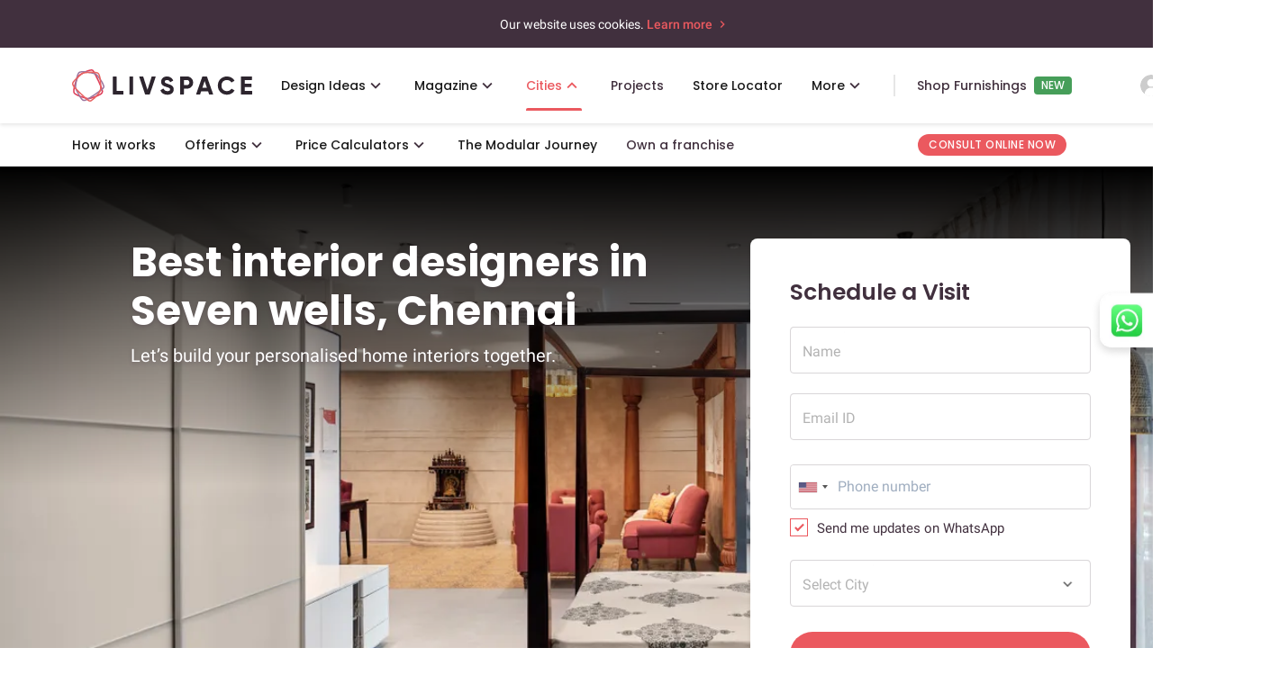

--- FILE ---
content_type: text/html; charset=utf-8
request_url: https://www.livspace.com/in/interiors/chennai/seven-wells
body_size: 49813
content:
<!doctype html><html data-n-head-ssr lang="en" data-n-head="%7B%22lang%22:%7B%22ssr%22:%22en%22%7D%7D"><!-- 
     _     _                                
    | |   (_)                               
    | |    ___   _____ _ __   __ _  ___ ___ 
    | |   | \ \ / / __| '_ \ / _` |/ __/ _ \
    | |___| |\ V /\__ \ |_) | (_| | (_|  __/
    \_____/_| \_/ |___/ .__/ \__,_|\___\___|
                      | |                   
                      |_|                   
    “Hi there. We see you have come looking for some code.
    Check out more about our engineering here: https://www.livspace.io
    And yes, we are hiring!

  --><head ><title>Best Interior Designers in Seven wells, Chennai & Top Home Decorators - Livspace</title><meta data-n-head="ssr" data-hid="robots" name="robots" content="index,follow"><meta data-n-head="ssr" data-hid="viewport" name="viewport" content="width=device-width, initial-scale=1"><meta data-n-head="ssr" data-hid="p:domain_verify" name="p:domain_verify" content="ad00a583c5bc542e518d3a11c6857226"><meta data-n-head="ssr" data-hid="facebook-domain-verification" name="facebook-domain-verification" content="hqojjjdxlnbnq8z9nr8x7kj8zdvyt4"><meta data-n-head="ssr" data-hid="http-equiv" http-equiv="Accept-CH" content="DPR, Viewport-Width, Width, Save-Data"><meta data-n-head="ssr" data-hid="og:title" property="og:title" content="Best Interior Designers in Seven wells, Chennai & Top Home Decorators - Livspace"><meta data-n-head="ssr" data-hid="twitter:title" name="twitter:title" content="Best Interior Designers in Seven wells, Chennai & Top Home Decorators - Livspace"><meta data-n-head="ssr" data-hid="description" name="description" content="Interior Designers in Seven wells: Livspace, the most trusted interior design company, offers the best home interior solutions in Seven wells, Chennai. Our interior designers take care of everything from design to installation. Call us to get Get Free Quote Now!"><meta data-n-head="ssr" data-hid="og:description" property="og:description" content="Interior Designers in Seven wells: Livspace, the most trusted interior design company, offers the best home interior solutions in Seven wells, Chennai. Our interior designers take care of everything from design to installation. Call us to get Get Free Quote Now!"><meta data-n-head="ssr" data-hid="twitter:description" name="twitter:description" content="Interior Designers in Seven wells: Livspace, the most trusted interior design company, offers the best home interior solutions in Seven wells, Chennai. Our interior designers take care of everything from design to installation. Call us to get Get Free Quote Now!"><meta data-n-head="ssr" data-hid="og:locale" property="og:locale" content="en_IN"><meta data-n-head="ssr" data-hid="og:type" property="og:type" content="website"><meta data-n-head="ssr" data-hid="og:url" property="og:url" content="/in/interiors/chennai/seven-wells"><meta data-n-head="ssr" data-hid="og:site_name" property="og:site_name" content="Livspace India"><meta data-n-head="ssr" data-hid="twitter:card" name="twitter:card" content="summary"><meta data-n-head="ssr" data-hid="google-site-verification" name="google-site-verification" content="mridunhBN4vT5DqLbQzmz3UETtQOlmAMy_HeWciGfnw"><link data-n-head="ssr" rel="preconnect" href="https://images.livspace-cdn.com" crossorigin="crossorigin"><link data-n-head="ssr" rel="preconnect" href="https://d3ai42rl8fy79o.cloudfront.net" crossorigin="crossorigin"><link data-n-head="ssr" data-hid="icon" rel="icon" type="image/x-icon" href="https://images.livspace-cdn.com/plain/https://d3gq2merok8n5r.cloudfront.net/favicon-1698399436-GNSvJ/livspace-1698399468-wKrZZ.ico"><link data-n-head="ssr" rel="apple-touch-icon-precomposed" href="https://images.livspace-cdn.com/plain/https://d3gq2merok8n5r.cloudfront.net/icons-1649318316-fdhoh/apple-touch-icon-57-precomposed-1-1649318337-PirKE.png"><link data-n-head="ssr" rel="apple-touch-icon-precomposed" sizes="144x144" href="https://images.livspace-cdn.com/plain/https://d3gq2merok8n5r.cloudfront.net/icons-1649318316-fdhoh/apple-touch-icon-144-precomposed-1649318340-bjRPq.png"><link data-n-head="ssr" rel="apple-touch-icon-precomposed" sizes="114x114" href="https://images.livspace-cdn.com/plain/https://d3gq2merok8n5r.cloudfront.net/icons-1649318316-fdhoh/apple-touch-icon-114-precomposed-1649318339-UUgWf.png"><link data-n-head="ssr" rel="apple-touch-icon-precomposed" sizes="72x72" href="https://images.livspace-cdn.com/plain/https://d3gq2merok8n5r.cloudfront.net/icons-1649318316-fdhoh/apple-touch-icon-72-precomposed-1649318338-czNXA.png"><link data-n-head="ssr" rel="preconnect" href="http://cdn12.lemnisk.co"><link data-n-head="ssr" rel="preconnect" href="https://mu-pl.lemnisk.co"><link data-n-head="ssr" rel="preconnect" href="https://cdn.rudderlabs.com"><link data-n-head="ssr" rel="preconnect" href="https://api.rudderlabs.com"><link data-n-head="ssr" rel="preconnect" href="https://bikapi.bikayi.app"><link data-n-head="ssr" rel="preconnect" href="https://app.engati.com"><link data-n-head="ssr" rel="preconnect" href="https://www.googletagmanager.com"><link data-n-head="ssr" rel="preconnect" href="https://fonts.googleapis.com"><link data-n-head="ssr" rel="preconnect" href="https://fonts.gstatic.com" crossorigin="crossorigin"><link data-n-head="ssr" rel="stylesheet" href="https://fonts.googleapis.com/css2?family=Poppins:wght@100;400;500;600;700&amp;display=swap"><link data-n-head="ssr" data-hid="canonical" rel="canonical" href="https://www.livspace.com/in/interiors/chennai/seven-wells"><link data-n-head="ssr" rel="preload" as="image" href="https://images.livspace-cdn.com/plain/https://d3gq2merok8n5r.cloudfront.net/bumblebee/in/city-page/ec-page-1659012345-vWdm1/common-1659012395-BjDMg/banners-1659195959-agMJN/desktop-1659013509-d03zO/banner-1-desktop-1659013541-49aDk.jpg" fetchPriority="high" imagesrcset="https://images.livspace-cdn.com/w:400/plain/https://d3gq2merok8n5r.cloudfront.net/bumblebee/in/city-page/ec-page-1659012345-vWdm1/common-1659012395-BjDMg/banners-1659195959-agMJN/desktop-1659013509-d03zO/banner-1-desktop-1659013541-49aDk.jpg 400w, https://images.livspace-cdn.com/w:768/plain/https://d3gq2merok8n5r.cloudfront.net/bumblebee/in/city-page/ec-page-1659012345-vWdm1/common-1659012395-BjDMg/banners-1659195959-agMJN/desktop-1659013509-d03zO/banner-1-desktop-1659013541-49aDk.jpg 768w, https://images.livspace-cdn.com/w:1024/plain/https://d3gq2merok8n5r.cloudfront.net/bumblebee/in/city-page/ec-page-1659012345-vWdm1/common-1659012395-BjDMg/banners-1659195959-agMJN/desktop-1659013509-d03zO/banner-1-desktop-1659013541-49aDk.jpg 1024w, https://images.livspace-cdn.com/w:1280/plain/https://d3gq2merok8n5r.cloudfront.net/bumblebee/in/city-page/ec-page-1659012345-vWdm1/common-1659012395-BjDMg/banners-1659195959-agMJN/desktop-1659013509-d03zO/banner-1-desktop-1659013541-49aDk.jpg 1280w, https://images.livspace-cdn.com/w:1366/plain/https://d3gq2merok8n5r.cloudfront.net/bumblebee/in/city-page/ec-page-1659012345-vWdm1/common-1659012395-BjDMg/banners-1659195959-agMJN/desktop-1659013509-d03zO/banner-1-desktop-1659013541-49aDk.jpg 1366w, https://images.livspace-cdn.com/w:1440/plain/https://d3gq2merok8n5r.cloudfront.net/bumblebee/in/city-page/ec-page-1659012345-vWdm1/common-1659012395-BjDMg/banners-1659195959-agMJN/desktop-1659013509-d03zO/banner-1-desktop-1659013541-49aDk.jpg 1440w, https://images.livspace-cdn.com/w:1600/plain/https://d3gq2merok8n5r.cloudfront.net/bumblebee/in/city-page/ec-page-1659012345-vWdm1/common-1659012395-BjDMg/banners-1659195959-agMJN/desktop-1659013509-d03zO/banner-1-desktop-1659013541-49aDk.jpg 1600w, https://images.livspace-cdn.com/w:1920/plain/https://d3gq2merok8n5r.cloudfront.net/bumblebee/in/city-page/ec-page-1659012345-vWdm1/common-1659012395-BjDMg/banners-1659195959-agMJN/desktop-1659013509-d03zO/banner-1-desktop-1659013541-49aDk.jpg 1920w, https://images.livspace-cdn.com/w:2048/plain/https://d3gq2merok8n5r.cloudfront.net/bumblebee/in/city-page/ec-page-1659012345-vWdm1/common-1659012395-BjDMg/banners-1659195959-agMJN/desktop-1659013509-d03zO/banner-1-desktop-1659013541-49aDk.jpg 2048w, https://images.livspace-cdn.com/w:2880/plain/https://d3gq2merok8n5r.cloudfront.net/bumblebee/in/city-page/ec-page-1659012345-vWdm1/common-1659012395-BjDMg/banners-1659195959-agMJN/desktop-1659013509-d03zO/banner-1-desktop-1659013541-49aDk.jpg 2880w" imagesizes="100vw"><script data-n-head="ssr" data-hid="breadCrumbSchema" type="application/ld+json">{"@context":"https://schema.org","@type":"BreadcrumbList","itemListElement":[{"@type":"ListItem","position":1,"name":"Home","item":"https://www.livspace.com/in"},{"@type":"ListItem","position":2,"name":"Chennai","item":"https://www.livspace.com/in/interiors/chennai"},{"@type":"ListItem","position":3,"name":"Interiors in Seven wells","item":"https://www.livspace.com/in/interiors/chennai/seven-wells"}]}</script><script data-n-head="ssr" data-hid="ecStructuredData" type="application/ld+json">{"@context":"https://schema.org","@graph":[{"@type":"LocalBusiness","name":"Livspace Experience Center - OMR Road, Chennai","image":"https://d3gq2merok8n5r.cloudfront.net/bumblebee/common/livspace-new-logo-1651660705-3hLxV.png","pageUrl":"/in/interiors/chennai/omr-road","telephone":"+918047759109","address":{"@type":"PostalAddress","streetAddress":"Livspace - Interior Design Studio - First floor, Bhoomi building, OMR road, Annani Indira Nagar, Nehru Nagar, Thoraipakkam, Tamil Nadu 600097","addressLocality":"chennai","addressRegion":"India","postalCode":"","addressCountry":"IN"},"sameAs":["https://www.facebook.com/livspace","https://www.instagram.com/livspace","https://www.youtube.com/Livspace","https://twitter.com/livspace"]},{"@type":"LocalBusiness","name":"Livspace Experience Center - Anna Nagar, Chennai","image":"https://d3gq2merok8n5r.cloudfront.net/bumblebee/common/livspace-new-logo-1651660705-3hLxV.png","pageUrl":"/in/interiors/chennai/anna-nagar","telephone":"+918035383182","address":{"@type":"PostalAddress","streetAddress":"Livspace - Interior Design Studio- 113, 3rd Ave, AA Block, W Block, Anna Nagar, Chennai, Tamil Nadu 600040","addressLocality":"chennai","addressRegion":"India","postalCode":"","addressCountry":"IN"},"sameAs":["https://www.facebook.com/livspace","https://www.instagram.com/livspace","https://www.youtube.com/Livspace","https://twitter.com/livspace"]},{"@type":"LocalBusiness","name":"Livspace Experience Center - Selaiyur, Chennai","image":"https://d3gq2merok8n5r.cloudfront.net/bumblebee/common/livspace-new-logo-1651660705-3hLxV.png","pageUrl":"/in/interiors/chennai/selaiyur","telephone":"+918047759147","address":{"@type":"PostalAddress","streetAddress":"Livspace - Modular Kitchens & Wardrobes - Sriram Furnitures, 155, Velachery - Tambaram Main Rd, Kamarajapuram, Sembakkam, Chennai, Tamil Nadu 600073","addressLocality":"chennai","addressRegion":"India","postalCode":"","addressCountry":"IN"},"sameAs":["https://www.facebook.com/livspace","https://www.instagram.com/livspace","https://www.youtube.com/Livspace","https://twitter.com/livspace"]},{"@type":"LocalBusiness","name":"Livspace Experience Center - Parrys, Chennai","image":"https://d3gq2merok8n5r.cloudfront.net/bumblebee/common/livspace-new-logo-1651660705-3hLxV.png","pageUrl":"/in/interiors/chennai/parrys","telephone":"+918047759147","address":{"@type":"PostalAddress","streetAddress":"Livspace - Modular Kitchens & Wardrobes - Gate No B1, Metro Station Entrance, Esplanade Road, High Ct Rd, beside High Court, Chennai, Tamil Nadu 600001","addressLocality":"chennai","addressRegion":"India","postalCode":"","addressCountry":"IN"},"sameAs":["https://www.facebook.com/livspace","https://www.instagram.com/livspace","https://www.youtube.com/Livspace","https://twitter.com/livspace"]}]}</script><script data-n-head="ssr" data-hid="faqSchema" type="application/ld+json">{"@context":"https://schema.org","@type":"FAQPage","name":"FAQs","mainEntity":[{"@type":"Question","name":"1. Why do I need an interior designer?","acceptedAnswer":{"@type":"Answer","text":"You can think of an <a href='https://www.livspace.com/in' class='link'>interior designer</a> as a film director. Their job is to monitor every minute detail from start to the final cut. From pre-production to the final edit, their perspective is responsible for shaping the final product. Similarly, interior designers are professionals who are able to gauge your needs and tastes to deliver your dream home. They assist you in getting custom-designed pieces that fit perfectly into your beautiful vision. From raw materials to finished products, they take care of everything!"}},{"@type":"Question","name":"2. Why is Livspace perfect for your home interior design?","acceptedAnswer":{"@type":"Answer","text":"Livspace is the perfect partner who can build your home interiors just the way you want! Our design experts customize designs as per your needs. They will listen to your ideas and suggest options. At Livspace, we incorporate advanced technology into our modular solutions to create flawless interiors and also to expedite the process of making your dream home a reality. So, book your consultation today with India’s Most Trusted Home Interiors Brand, Livspace and talk to our designers about your project.<br>To chat with the top interior designers in India, you can either visit a Livspace Experience Centre in your city or fill out the lead form. You can also browse through the bedroom, living room and <a href='https://www.livspace.com/in/design-ideas/kitchen-designs' class='link'>kitchen interior design</a> images on our website for inspiration."}},{"@type":"Question","name":"3. What is the cost of interior design in Seven wells, Chennai?","acceptedAnswer":{"@type":"Answer","text":"If you are planning to renovate or design your space and want to plan the budget, below is a basic price list to help you get a clear idea.<br>Following are the costs for the respective space types:<br>2 BHK - Starting at 3.57L*<br>3 BHK - Starting at 4.23L*<br>4 BHK - Starting at 4.81L*<br>Modular Kitchen - Starting at 1.37L*<br>*The prices include only modular interiors for new homes.Furthermore, the cost of interior design varies depending on the area of the space (in sq.ft.), and the kind of interiors you choose. We offer decor for every type of space, including living rooms, modular kitchens, <a href='https://www.livspace.com/in/design-ideas/tv-unit-designs' class='link'>tv unit designs</a>, <a href='https://www.livspace.com/in/design-ideas/pooja-room' class='link'>pooja units</a>, wardrobes and <a href='https://www.livspace.com/in/design-ideas/bedrooms' class='link'>bedroom interior design</a>. At Livspace, we have some of the most highly skilled interior designers, so rest assured that you will get great quality work as per your requirements."}},{"@type":"Question","name":"4. What is the starting price for home interiors in Seven wells, Chennai?","acceptedAnswer":{"@type":"Answer","text":"The starting price of home interiors in Seven wells, Chennai for a 2 BHK apartment is Rs. 3.57 Lacs. The cost may vary depending on the size of the space, scope of design, material selection, and so on. Find the best designer and get interiors according to your budget exclusively at Livspace to live the best life in your dream home!"}},{"@type":"Question","name":"5. What will be the timelines for my project completion?","acceptedAnswer":{"@type":"Answer","text":"Being one of the top interior design firms in Seven wells, Chennai Livspace offers its clients a move-in guarantee that assures you that all the modular solutions will be installed within a period of 45 days. To complete your full home interiors, we take around 90 days to complete your interior design project.However, the completion timeline may vary from project-to-project. Factors such as material availability, delivery, customer feedback, design approvals, etc., play an important role in determining the timeline. Please note that conditions may apply to the guarantee and the stipulated design timeframe."}}]}</script><link rel="preload" href="/_nuxt/fonts/Roboto400.cfba023.woff2" as="font" type="font/woff2" crossorigin><link rel="preload" href="/_nuxt/fonts/Roboto400i.08055fc.woff2" as="font" type="font/woff2" crossorigin><link rel="preload" href="/_nuxt/fonts/Roboto500.a1ae852.woff2" as="font" type="font/woff2" crossorigin><link rel="preload" href="/_nuxt/fonts/material_icon_outlined.6f420cf.woff2" as="font" type="font/woff2" crossorigin><style data-vue-ssr-id="38dfa7e4:0 f52d43e0:0 3eafcff0:0 764a8a6c:0 3191d5ad:0 5d8aef32:0 cafdbc5c:0 1b6255ea:0 e72ca8cc:0 5a29293a:0 3b27cac6:0 14e19622:0 408b59f1:0 1335c707:0 d6f4c4ce:0 634c6822:0 1fa45ac3:0 4f530124:0 b7f84f40:0 42eeb58d:0 2dd838fc:0 27e325e4:0 75f778f3:0 bb6254b0:0 c5f08f40:0 49f30f6f:0 22b1e598:0 180ec18c:0 5c1e5050:0 6e37cb0a:0 40266c10:0 fb03f110:0 4e9cbc26:0 25c0519a:0 2df0e7b2:0 57f9e943:0 42677ed0:0 7f5912d2:0">/*! normalize.css v8.0.1 | MIT License | github.com/necolas/normalize.css */html{line-height:1.15;-webkit-text-size-adjust:100%}body{margin:0}main{display:block}h1{font-size:2em;margin:.67em 0}hr{box-sizing:content-box;height:0;overflow:visible}pre{font-family:monospace,monospace;font-size:1em}a{background-color:transparent}b{font-weight:bolder}code{font-family:monospace,monospace;font-size:1em}small{font-size:80%}sub{font-size:75%;line-height:0;position:relative;vertical-align:baseline;bottom:-.25em}img{border-style:none}button,input,select,textarea{font-family:inherit;font-size:100%;line-height:1.15;margin:0}button,input{overflow:visible}button,select{text-transform:none}[type=button],[type=reset],[type=submit],button{-webkit-appearance:button}[type=button]::-moz-focus-inner,[type=reset]::-moz-focus-inner,[type=submit]::-moz-focus-inner,button::-moz-focus-inner{border-style:none;padding:0}[type=button]:-moz-focusring,[type=reset]:-moz-focusring,[type=submit]:-moz-focusring,button:-moz-focusring{outline:1px dotted ButtonText}progress{vertical-align:baseline}textarea{overflow:auto}[type=checkbox],[type=radio]{box-sizing:border-box;padding:0}[type=number]::-webkit-inner-spin-button,[type=number]::-webkit-outer-spin-button{height:auto}[type=search]{-webkit-appearance:textfield;outline-offset:-2px}[type=search]::-webkit-search-decoration{-webkit-appearance:none}::-webkit-file-upload-button{-webkit-appearance:button;font:inherit}details{display:block}summary{display:list-item}[hidden],template{display:none}figure,h1,h2,h3,h4,h5,h6,hr,p,pre{margin:0}button{background-color:transparent;background-image:none}button:focus{outline:1px dotted;outline:5px auto -webkit-focus-ring-color}ol,ul{list-style:none;margin:0;padding:0}html{font-family:system-ui,-apple-system,Segoe UI,Roboto,Ubuntu,Cantarell,Noto Sans,sans-serif,BlinkMacSystemFont,"Segoe UI","Helvetica Neue",Arial,"Noto Sans","Apple Color Emoji","Segoe UI Emoji","Segoe UI Symbol","Noto Color Emoji";line-height:1.5}*,:after,:before{box-sizing:border-box;border:0 solid}hr{border-top-width:1px}img{border-style:solid}textarea{resize:vertical}input::-moz-placeholder,textarea::-moz-placeholder{color:#a0aec0}input:-ms-input-placeholder,textarea:-ms-input-placeholder{color:#a0aec0}input::placeholder,textarea::placeholder{color:#a0aec0}[role=button],button{cursor:pointer}table{border-collapse:collapse}h1,h2,h3,h4,h5,h6{font-size:inherit;font-weight:inherit}a{color:inherit;text-decoration:inherit}button,input,select,textarea{padding:0;line-height:inherit;color:inherit}code,pre{font-family:Menlo,Monaco,Consolas,"Liberation Mono","Courier New",monospace}canvas,embed,iframe,img,object,svg,video{display:block;vertical-align:middle}img,video{max-width:100%;height:auto}.container{width:100%}@media (min-width:640px){.container{max-width:640px}}@media (min-width:768px){.container{max-width:768px}}@media (min-width:1024px){.container{max-width:1024px}}@media (min-width:1280px){.container{max-width:1280px}}.bg-black{--bg-opacity:1;background-color:#000;background-color:rgba(0,0,0,var(--bg-opacity))}.bg-primary{--bg-opacity:1;background-color:#f5f4f5;background-color:rgba(245,244,245,var(--bg-opacity))}.bg-opacity-50{--bg-opacity:0.5}.bg-no-repeat{background-repeat:no-repeat}.bg-cover{background-size:cover}.bg-contain{background-size:contain}.border-separate{border-collapse:separate}.border-primary{--border-opacity:1;border-color:#eceaeb;border-color:rgba(236,234,235,var(--border-opacity))}.border-white{--border-opacity:1;border-color:#fff;border-color:rgba(255,255,255,var(--border-opacity))}.rounded-none{border-radius:0}.rounded-sm{border-radius:.125rem}.rounded{border-radius:.25rem}.rounded-md{border-radius:.375rem}.rounded-lg{border-radius:.5rem}.rounded-xl{border-radius:.75rem}.rounded-2xl{border-radius:1rem}.rounded-3xl{border-radius:1.5rem}.rounded-full{border-radius:9999px}.rounded-t{border-top-right-radius:.25rem}.rounded-l,.rounded-t{border-top-left-radius:.25rem}.rounded-l{border-bottom-left-radius:.25rem}.rounded-t-md{border-top-left-radius:.375rem;border-top-right-radius:.375rem}.rounded-t-lg{border-top-left-radius:.5rem;border-top-right-radius:.5rem}.rounded-b-lg{border-bottom-right-radius:.5rem;border-bottom-left-radius:.5rem}.rounded-t-xl{border-top-left-radius:.75rem;border-top-right-radius:.75rem}.rounded-b-xl{border-bottom-right-radius:.75rem}.rounded-b-xl,.rounded-l-xl{border-bottom-left-radius:.75rem}.rounded-l-xl{border-top-left-radius:.75rem}.rounded-t-2xl{border-top-left-radius:1rem;border-top-right-radius:1rem}.rounded-l-2xl{border-top-left-radius:1rem;border-bottom-left-radius:1rem}.rounded-t-3xl{border-top-left-radius:1.5rem;border-top-right-radius:1.5rem}.rounded-br{border-bottom-right-radius:.25rem}.rounded-tr-xl{border-top-right-radius:.75rem}.rounded-br-xl{border-bottom-right-radius:.75rem}.border-solid{border-style:solid}.border-2{border-width:2px}.border{border-width:1px}.border-b-2{border-bottom-width:2px}.border-t{border-top-width:1px}.border-b{border-bottom-width:1px}.box-content{box-sizing:content-box}.cursor-pointer{cursor:pointer}.cursor-not-allowed{cursor:not-allowed}.block{display:block}.inline-block{display:inline-block}.inline{display:inline}.flex{display:flex}.inline-flex{display:inline-flex}.table{display:table}.table-cell{display:table-cell}.grid{display:grid}.contents{display:contents}.hidden{display:none}.flex-row{flex-direction:row}.flex-row-reverse{flex-direction:row-reverse}.flex-col{flex-direction:column}.flex-col-reverse{flex-direction:column-reverse}.flex-wrap{flex-wrap:wrap}.items-start{align-items:flex-start}.items-end{align-items:flex-end}.items-center{align-items:center}.items-baseline{align-items:baseline}.self-start{align-self:flex-start}.self-end{align-self:flex-end}.self-center{align-self:center}.justify-items-center{justify-items:center}.justify-start{justify-content:flex-start}.justify-end{justify-content:flex-end}.justify-center{justify-content:center}.justify-between{justify-content:space-between}.justify-around{justify-content:space-around}.justify-self-end{justify-self:end}.justify-self-center{justify-self:center}.flex-1{flex:1 1 0%}.flex-grow-0{flex-grow:0}.flex-grow{flex-grow:1}.flex-shrink-0{flex-shrink:0}.flex-shrink{flex-shrink:1}.float-right{float:right}.float-left{float:left}.clearfix:after{content:"";display:table;clear:both}.font-normal{font-weight:400}.font-medium{font-weight:500}.font-semibold{font-weight:600}.font-bold{font-weight:700}.h-3{height:.75rem}.h-5{height:1.25rem}.h-6{height:1.5rem}.h-8{height:2rem}.h-20{height:5rem}.h-auto{height:auto}.h-full{height:100%}.h-screen{height:100vh}.text-xs{font-size:.75rem}.text-base{font-size:1rem}.text-xl{font-size:1.25rem}.text-2xl{font-size:1.5rem}.text-3xl{font-size:1.875rem}.leading-4{line-height:1rem}.leading-7{line-height:1.75rem}.list-disc{list-style-type:disc}.m-0{margin:0}.m-1{margin:.25rem}.m-5{margin:1.25rem}.m-auto{margin:auto}.mx-0{margin-left:0;margin-right:0}.my-1{margin-top:.25rem;margin-bottom:.25rem}.mx-1{margin-left:.25rem;margin-right:.25rem}.my-2{margin-top:.5rem;margin-bottom:.5rem}.my-3{margin-top:.75rem;margin-bottom:.75rem}.mx-3{margin-left:.75rem;margin-right:.75rem}.my-4{margin-top:1rem;margin-bottom:1rem}.mx-4{margin-left:1rem;margin-right:1rem}.my-5{margin-top:1.25rem;margin-bottom:1.25rem}.mx-5{margin-left:1.25rem;margin-right:1.25rem}.my-6{margin-top:1.5rem;margin-bottom:1.5rem}.mx-6{margin-left:1.5rem;margin-right:1.5rem}.my-8{margin-top:2rem;margin-bottom:2rem}.my-10{margin-top:2.5rem;margin-bottom:2.5rem}.mx-10{margin-left:2.5rem;margin-right:2.5rem}.my-12{margin-top:3rem;margin-bottom:3rem}.mx-auto{margin-left:auto;margin-right:auto}.-mx-2{margin-left:-.5rem;margin-right:-.5rem}.-mx-3{margin-left:-.75rem;margin-right:-.75rem}.-mx-4{margin-left:-1rem;margin-right:-1rem}.-mx-6{margin-left:-1.5rem;margin-right:-1.5rem}.mb-0{margin-bottom:0}.mt-1{margin-top:.25rem}.mr-1{margin-right:.25rem}.mb-1{margin-bottom:.25rem}.ml-1{margin-left:.25rem}.mt-2{margin-top:.5rem}.mr-2{margin-right:.5rem}.mb-2{margin-bottom:.5rem}.ml-2{margin-left:.5rem}.mt-3{margin-top:.75rem}.mr-3{margin-right:.75rem}.mb-3{margin-bottom:.75rem}.ml-3{margin-left:.75rem}.mt-4{margin-top:1rem}.mr-4{margin-right:1rem}.mb-4{margin-bottom:1rem}.ml-4{margin-left:1rem}.mt-5{margin-top:1.25rem}.mr-5{margin-right:1.25rem}.mb-5{margin-bottom:1.25rem}.ml-5{margin-left:1.25rem}.mt-6{margin-top:1.5rem}.mr-6{margin-right:1.5rem}.mb-6{margin-bottom:1.5rem}.ml-6{margin-left:1.5rem}.mt-8{margin-top:2rem}.mr-8{margin-right:2rem}.mb-8{margin-bottom:2rem}.ml-8{margin-left:2rem}.mt-10{margin-top:2.5rem}.mb-10{margin-bottom:2.5rem}.ml-10{margin-left:2.5rem}.mt-12{margin-top:3rem}.mr-12{margin-right:3rem}.ml-12{margin-left:3rem}.mt-16{margin-top:4rem}.mb-16{margin-bottom:4rem}.mt-20{margin-top:5rem}.mb-20{margin-bottom:5rem}.-mt-1{margin-top:-.25rem}.-ml-1{margin-left:-.25rem}.-mt-2{margin-top:-.5rem}.-mr-2{margin-right:-.5rem}.-mt-3{margin-top:-.75rem}.-mt-4{margin-top:-1rem}.-mt-8{margin-top:-2rem}.-ml-24{margin-left:-6rem}.max-h-full{max-height:100%}.max-w-full{max-width:100%}.min-h-screen{min-height:100vh}.object-cover{-o-object-fit:cover;object-fit:cover}.object-center{-o-object-position:center;object-position:center}.opacity-0{opacity:0}.opacity-100{opacity:1}.overflow-hidden{overflow:hidden}.overflow-visible{overflow:visible}.overflow-scroll{overflow:scroll}.overflow-x-auto{overflow-x:auto}.overflow-y-auto{overflow-y:auto}.overflow-y-hidden{overflow-y:hidden}.overflow-x-scroll{overflow-x:scroll}.overflow-y-scroll{overflow-y:scroll}.p-0{padding:0}.p-1{padding:.25rem}.p-2{padding:.5rem}.p-3{padding:.75rem}.p-4{padding:1rem}.p-5{padding:1.25rem}.p-6{padding:1.5rem}.p-10{padding:2.5rem}.py-1{padding-top:.25rem;padding-bottom:.25rem}.py-2{padding-top:.5rem;padding-bottom:.5rem}.px-2{padding-left:.5rem;padding-right:.5rem}.py-3{padding-top:.75rem;padding-bottom:.75rem}.px-3{padding-left:.75rem;padding-right:.75rem}.py-4{padding-top:1rem;padding-bottom:1rem}.px-4{padding-left:1rem;padding-right:1rem}.py-5{padding-top:1.25rem;padding-bottom:1.25rem}.px-5{padding-left:1.25rem;padding-right:1.25rem}.py-6{padding-top:1.5rem;padding-bottom:1.5rem}.px-6{padding-left:1.5rem;padding-right:1.5rem}.py-8{padding-top:2rem;padding-bottom:2rem}.px-8{padding-left:2rem;padding-right:2rem}.py-10{padding-top:2.5rem;padding-bottom:2.5rem}.px-10{padding-left:2.5rem;padding-right:2.5rem}.py-12{padding-top:3rem;padding-bottom:3rem}.py-16{padding-top:4rem;padding-bottom:4rem}.py-20{padding-top:5rem;padding-bottom:5rem}.px-20{padding-left:5rem;padding-right:5rem}.pt-0{padding-top:0}.pb-0{padding-bottom:0}.pl-0{padding-left:0}.pt-1{padding-top:.25rem}.pr-1{padding-right:.25rem}.pb-1{padding-bottom:.25rem}.pt-2{padding-top:.5rem}.pr-2{padding-right:.5rem}.pb-2{padding-bottom:.5rem}.pl-2{padding-left:.5rem}.pt-3{padding-top:.75rem}.pr-3{padding-right:.75rem}.pb-3{padding-bottom:.75rem}.pl-3{padding-left:.75rem}.pt-4{padding-top:1rem}.pr-4{padding-right:1rem}.pb-4{padding-bottom:1rem}.pl-4{padding-left:1rem}.pt-5{padding-top:1.25rem}.pr-5{padding-right:1.25rem}.pb-5{padding-bottom:1.25rem}.pl-5{padding-left:1.25rem}.pt-6{padding-top:1.5rem}.pr-6{padding-right:1.5rem}.pb-6{padding-bottom:1.5rem}.pl-6{padding-left:1.5rem}.pt-8{padding-top:2rem}.pr-8{padding-right:2rem}.pb-8{padding-bottom:2rem}.pt-10{padding-top:2.5rem}.pr-10{padding-right:2.5rem}.pb-10{padding-bottom:2.5rem}.pl-10{padding-left:2.5rem}.pb-12{padding-bottom:3rem}.pt-16{padding-top:4rem}.pb-16{padding-bottom:4rem}.pt-20{padding-top:5rem}.pb-20{padding-bottom:5rem}.pt-24{padding-top:6rem}.pl-24{padding-left:6rem}.pt-32{padding-top:8rem}.pb-32{padding-bottom:8rem}.pb-40{padding-bottom:10rem}.pointer-events-none{pointer-events:none}.static{position:static}.fixed{position:fixed}.absolute{position:absolute}.relative{position:relative}.sticky{position:-webkit-sticky;position:sticky}.inset-0{top:0;right:0;bottom:0;left:0}.top-0{top:0}.right-0{right:0}.bottom-0{bottom:0}.left-0{left:0}.top-5{top:5%}.right-5{right:5%}.left-5{left:5%}.left-16{left:-1rem}.top-22{top:22%}.left-24{left:-1.5rem}.top-50{top:50%}.left-50{left:50%}.resize{resize:both}.shadow{box-shadow:0 1px 3px 0 rgba(0,0,0,.1),0 1px 2px 0 rgba(0,0,0,.06)}.shadow-md{box-shadow:0 4px 6px -1px rgba(0,0,0,.1),0 2px 4px -1px rgba(0,0,0,.06)}.text-left{text-align:left}.text-center{text-align:center}.text-right{text-align:right}.text-white{--text-opacity:1;color:#fff;color:rgba(255,255,255,var(--text-opacity))}.italic{font-style:italic}.uppercase{text-transform:uppercase}.lowercase{text-transform:lowercase}.capitalize{text-transform:capitalize}.underline{text-decoration:underline}.line-through{text-decoration:line-through}.no-underline{text-decoration:none}.antialiased{-webkit-font-smoothing:antialiased;-moz-osx-font-smoothing:grayscale}.align-middle{vertical-align:middle}.visible{visibility:visible}.invisible{visibility:hidden}.truncate,.whitespace-no-wrap{white-space:nowrap}.truncate{overflow:hidden;text-overflow:ellipsis}.w-3{width:.75rem}.w-5{width:1.25rem}.w-6{width:1.5rem}.w-8{width:2rem}.w-20{width:5rem}.w-auto{width:auto}.w-1\/2{width:50%}.w-3\/5{width:60%}.w-4\/5{width:80%}.w-4\/12{width:33.333333%}.w-6\/12{width:50%}.w-full{width:100%}.z-10{z-index:10}.z-20{z-index:20}.z-40{z-index:40}.z-50{z-index:50}.gap-1{grid-gap:.25rem;gap:.25rem}.gap-2{grid-gap:.5rem;gap:.5rem}.gap-3{grid-gap:.75rem;gap:.75rem}.gap-4{grid-gap:1rem;gap:1rem}.gap-5{grid-gap:1.25rem;gap:1.25rem}.gap-6{grid-gap:1.5rem;gap:1.5rem}.gap-8{grid-gap:2rem;gap:2rem}.gap-10{grid-gap:2.5rem;gap:2.5rem}.gap-12{grid-gap:3rem;gap:3rem}.gap-16{grid-gap:4rem;gap:4rem}.gap-20{grid-gap:5rem;gap:5rem}.gap-x-2{grid-column-gap:.5rem;-moz-column-gap:.5rem;column-gap:.5rem}.gap-x-6{grid-column-gap:1.5rem;-moz-column-gap:1.5rem;column-gap:1.5rem}.gap-y-2{grid-row-gap:.5rem;row-gap:.5rem}.gap-y-4{grid-row-gap:1rem;row-gap:1rem}.gap-y-5{grid-row-gap:1.25rem;row-gap:1.25rem}.gap-y-8{grid-row-gap:2rem;row-gap:2rem}.grid-flow-col{grid-auto-flow:column}.grid-cols-1{grid-template-columns:repeat(1,minmax(0,1fr))}.grid-cols-2{grid-template-columns:repeat(2,minmax(0,1fr))}.grid-cols-3{grid-template-columns:repeat(3,minmax(0,1fr))}.grid-cols-4{grid-template-columns:repeat(4,minmax(0,1fr))}.grid-cols-12{grid-template-columns:repeat(12,minmax(0,1fr))}.col-span-1{grid-column:span 1/span 1}.col-span-2{grid-column:span 2/span 2}.col-span-4{grid-column:span 4/span 4}.col-span-5{grid-column:span 5/span 5}.col-span-6{grid-column:span 6/span 6}.col-span-7{grid-column:span 7/span 7}.col-span-8{grid-column:span 8/span 8}.col-span-12{grid-column:span 12/span 12}.col-start-1{grid-column-start:1}.col-start-5{grid-column-start:5}.col-start-6{grid-column-start:6}.col-start-8{grid-column-start:8}.col-end-5{grid-column-end:5}.col-end-6{grid-column-end:6}.col-end-8{grid-column-end:8}.col-end-13{grid-column-end:13}.transform{--transform-translate-x:0;--transform-translate-y:0;--transform-rotate:0;--transform-skew-x:0;--transform-skew-y:0;--transform-scale-x:1;--transform-scale-y:1;transform:translateX(var(--transform-translate-x)) translateY(var(--transform-translate-y)) rotate(var(--transform-rotate)) skewX(var(--transform-skew-x)) skewY(var(--transform-skew-y)) scaleX(var(--transform-scale-x)) scaleY(var(--transform-scale-y))}.rotate-180{--transform-rotate:180deg}.transition-all{transition-property:all}.transition{transition-property:background-color,border-color,color,fill,stroke,opacity,box-shadow,transform}.ease-in{transition-timing-function:cubic-bezier(.4,0,1,1)}.ease-out{transition-timing-function:cubic-bezier(0,0,.2,1)}.ease-in-out{transition-timing-function:cubic-bezier(.4,0,.2,1)}.duration-300{transition-duration:.3s}@-webkit-keyframes spin{to{transform:rotate(1turn)}}@keyframes spin{to{transform:rotate(1turn)}}@-webkit-keyframes ping{75%,to{transform:scale(2);opacity:0}}@keyframes ping{75%,to{transform:scale(2);opacity:0}}@-webkit-keyframes pulse{50%{opacity:.5}}@keyframes pulse{50%{opacity:.5}}@-webkit-keyframes bounce{0%,to{transform:translateY(-25%);-webkit-animation-timing-function:cubic-bezier(.8,0,1,1);animation-timing-function:cubic-bezier(.8,0,1,1)}50%{transform:none;-webkit-animation-timing-function:cubic-bezier(0,0,.2,1);animation-timing-function:cubic-bezier(0,0,.2,1)}}@keyframes bounce{0%,to{transform:translateY(-25%);-webkit-animation-timing-function:cubic-bezier(.8,0,1,1);animation-timing-function:cubic-bezier(.8,0,1,1)}50%{transform:none;-webkit-animation-timing-function:cubic-bezier(0,0,.2,1);animation-timing-function:cubic-bezier(0,0,.2,1)}}@media (min-width:640px){.sm\:flex{display:flex}.sm\:flex-row{flex-direction:row}.sm\:items-center{align-items:center}.sm\:justify-start{justify-content:flex-start}.sm\:mx-0{margin-left:0;margin-right:0}.sm\:mb-0{margin-bottom:0}.sm\:mb-2{margin-bottom:.5rem}.sm\:mr-3{margin-right:.75rem}.sm\:mb-4{margin-bottom:1rem}.sm\:mb-5{margin-bottom:1.25rem}.sm\:mr-8{margin-right:2rem}.sm\:mb-8{margin-bottom:2rem}.sm\:mb-10{margin-bottom:2.5rem}.sm\:-mb-3{margin-bottom:-.75rem}.sm\:px-0{padding-left:0;padding-right:0}.sm\:py-2{padding-top:.5rem;padding-bottom:.5rem}.sm\:px-3{padding-left:.75rem;padding-right:.75rem}.sm\:py-8{padding-top:2rem;padding-bottom:2rem}.sm\:px-8{padding-left:2rem;padding-right:2rem}.sm\:pt-0{padding-top:0}.sm\:pt-3{padding-top:.75rem}.sm\:pb-3{padding-bottom:.75rem}.sm\:pb-5{padding-bottom:1.25rem}.sm\:pt-8{padding-top:2rem}.sm\:text-center{text-align:center}.sm\:w-1\/2{width:50%}.sm\:w-full{width:100%}.sm\:gap-3{grid-gap:.75rem;gap:.75rem}.sm\:grid-cols-2{grid-template-columns:repeat(2,minmax(0,1fr))}.sm\:grid-cols-8{grid-template-columns:repeat(8,minmax(0,1fr))}}@media (min-width:768px){.md\:rounded-none{border-radius:0}.md\:rounded{border-radius:.25rem}.md\:rounded-md{border-radius:.375rem}.md\:rounded-2xl{border-radius:1rem}.md\:rounded-full{border-radius:9999px}.md\:border-0{border-width:0}.md\:block{display:block}.md\:inline-block{display:inline-block}.md\:flex{display:flex}.md\:grid{display:grid}.md\:hidden{display:none}.md\:flex-row{flex-direction:row}.md\:flex-row-reverse{flex-direction:row-reverse}.md\:flex-wrap{flex-wrap:wrap}.md\:items-end{align-items:flex-end}.md\:items-center{align-items:center}.md\:justify-start{justify-content:flex-start}.md\:justify-end{justify-content:flex-end}.md\:justify-center{justify-content:center}.md\:justify-between{justify-content:space-between}.md\:text-xl{font-size:1.25rem}.md\:leading-7{line-height:1.75rem}.md\:m-0{margin:0}.md\:m-auto{margin:auto}.md\:my-20{margin-top:5rem;margin-bottom:5rem}.md\:-mx-4{margin-left:-1rem;margin-right:-1rem}.md\:mt-0{margin-top:0}.md\:mr-0{margin-right:0}.md\:mb-0{margin-bottom:0}.md\:ml-0{margin-left:0}.md\:mb-1{margin-bottom:.25rem}.md\:mt-2{margin-top:.5rem}.md\:mr-2{margin-right:.5rem}.md\:mb-2{margin-bottom:.5rem}.md\:ml-2{margin-left:.5rem}.md\:mt-3{margin-top:.75rem}.md\:mr-3{margin-right:.75rem}.md\:mb-3{margin-bottom:.75rem}.md\:mt-4{margin-top:1rem}.md\:mb-4{margin-bottom:1rem}.md\:mt-5{margin-top:1.25rem}.md\:mr-5{margin-right:1.25rem}.md\:mb-5{margin-bottom:1.25rem}.md\:ml-5{margin-left:1.25rem}.md\:mt-6{margin-top:1.5rem}.md\:mr-6{margin-right:1.5rem}.md\:mb-6{margin-bottom:1.5rem}.md\:mt-8{margin-top:2rem}.md\:mr-8{margin-right:2rem}.md\:mb-8{margin-bottom:2rem}.md\:mt-10{margin-top:2.5rem}.md\:mr-10{margin-right:2.5rem}.md\:mb-10{margin-bottom:2.5rem}.md\:mt-12{margin-top:3rem}.md\:mt-16{margin-top:4rem}.md\:mb-16{margin-bottom:4rem}.md\:mt-20{margin-top:5rem}.md\:mb-20{margin-bottom:5rem}.md\:mr-24{margin-right:6rem}.md\:max-w-lg{max-width:32rem}.md\:p-0{padding:0}.md\:p-3{padding:.75rem}.md\:p-4{padding:1rem}.md\:p-5{padding:1.25rem}.md\:p-6{padding:1.5rem}.md\:p-10{padding:2.5rem}.md\:p-20{padding:5rem}.md\:px-0{padding-left:0;padding-right:0}.md\:py-2{padding-top:.5rem;padding-bottom:.5rem}.md\:py-3{padding-top:.75rem;padding-bottom:.75rem}.md\:py-4{padding-top:1rem;padding-bottom:1rem}.md\:px-4{padding-left:1rem;padding-right:1rem}.md\:py-5{padding-top:1.25rem;padding-bottom:1.25rem}.md\:px-5{padding-left:1.25rem;padding-right:1.25rem}.md\:py-6{padding-top:1.5rem;padding-bottom:1.5rem}.md\:px-6{padding-left:1.5rem;padding-right:1.5rem}.md\:py-8{padding-top:2rem;padding-bottom:2rem}.md\:px-8{padding-left:2rem;padding-right:2rem}.md\:py-10{padding-top:2.5rem;padding-bottom:2.5rem}.md\:py-16{padding-top:4rem;padding-bottom:4rem}.md\:py-20{padding-top:5rem;padding-bottom:5rem}.md\:pt-0{padding-top:0}.md\:pb-0{padding-bottom:0}.md\:pl-0{padding-left:0}.md\:pt-1{padding-top:.25rem}.md\:pb-1{padding-bottom:.25rem}.md\:pt-2{padding-top:.5rem}.md\:pr-3{padding-right:.75rem}.md\:pb-3{padding-bottom:.75rem}.md\:pl-3{padding-left:.75rem}.md\:pb-4{padding-bottom:1rem}.md\:pb-5{padding-bottom:1.25rem}.md\:pt-6{padding-top:1.5rem}.md\:pr-6{padding-right:1.5rem}.md\:pb-6{padding-bottom:1.5rem}.md\:pl-6{padding-left:1.5rem}.md\:pt-8{padding-top:2rem}.md\:pb-8{padding-bottom:2rem}.md\:pt-10{padding-top:2.5rem}.md\:pb-10{padding-bottom:2.5rem}.md\:pt-12{padding-top:3rem}.md\:pr-12{padding-right:3rem}.md\:pb-12{padding-bottom:3rem}.md\:pl-12{padding-left:3rem}.md\:pr-16{padding-right:4rem}.md\:pb-16{padding-bottom:4rem}.md\:pl-16{padding-left:4rem}.md\:pt-20{padding-top:5rem}.md\:pb-20{padding-bottom:5rem}.md\:pb-40{padding-bottom:10rem}.md\:fixed{position:fixed}.md\:absolute{position:absolute}.md\:relative{position:relative}.md\:sticky{position:-webkit-sticky;position:sticky}.md\:top-0{top:0}.md\:right-0{right:0}.md\:right-5{right:5%}.md\:top-12{top:12%}.md\:left-16{left:-1rem}.md\:text-left{text-align:left}.md\:text-center{text-align:center}.md\:whitespace-no-wrap{white-space:nowrap}.md\:w-10{width:2.5rem}.md\:w-auto{width:auto}.md\:w-1\/2{width:50%}.md\:w-1\/3{width:33.333333%}.md\:w-2\/3{width:66.666667%}.md\:w-1\/4{width:25%}.md\:w-2\/4{width:50%}.md\:w-3\/4{width:75%}.md\:w-3\/5{width:60%}.md\:w-3\/12{width:25%}.md\:w-4\/12{width:33.333333%}.md\:w-8\/12{width:66.666667%}.md\:w-9\/12{width:75%}.md\:gap-3{grid-gap:.75rem;gap:.75rem}.md\:gap-5{grid-gap:1.25rem;gap:1.25rem}.md\:gap-6{grid-gap:1.5rem;gap:1.5rem}.md\:gap-8{grid-gap:2rem;gap:2rem}.md\:gap-20{grid-gap:5rem;gap:5rem}.md\:grid-cols-2{grid-template-columns:repeat(2,minmax(0,1fr))}.md\:grid-cols-3{grid-template-columns:repeat(3,minmax(0,1fr))}.md\:grid-cols-5{grid-template-columns:repeat(5,minmax(0,1fr))}.md\:grid-cols-6{grid-template-columns:repeat(6,minmax(0,1fr))}.md\:grid-cols-10{grid-template-columns:repeat(10,minmax(0,1fr))}.md\:grid-cols-12{grid-template-columns:repeat(12,minmax(0,1fr))}.md\:col-span-3{grid-column:span 3/span 3}.md\:col-span-4{grid-column:span 4/span 4}.md\:col-span-5{grid-column:span 5/span 5}.md\:col-span-6{grid-column:span 6/span 6}.md\:col-span-7{grid-column:span 7/span 7}.md\:col-span-8{grid-column:span 8/span 8}.md\:col-span-9{grid-column:span 9/span 9}.md\:col-span-12{grid-column:span 12/span 12}.md\:col-start-1{grid-column-start:1}.md\:col-start-8{grid-column-start:8}.md\:col-end-8{grid-column-end:8}}@media (min-width:1024px){.lg\:grid{display:grid}.lg\:-mx-4{margin-left:-1rem;margin-right:-1rem}.lg\:mb-4{margin-bottom:1rem}.lg\:mt-6{margin-top:1.5rem}.lg\:mr-8{margin-right:2rem}.lg\:mt-10{margin-top:2.5rem}.lg\:mr-12{margin-right:3rem}.lg\:mt-16{margin-top:4rem}.lg\:mt-20{margin-top:5rem}.lg\:mt-32{margin-top:8rem}.lg\:p-6{padding:1.5rem}.lg\:py-0{padding-top:0;padding-bottom:0}.lg\:px-4{padding-left:1rem;padding-right:1rem}.lg\:px-5{padding-left:1.25rem;padding-right:1.25rem}.lg\:py-6{padding-top:1.5rem;padding-bottom:1.5rem}.lg\:py-10{padding-top:2.5rem;padding-bottom:2.5rem}.lg\:py-16{padding-top:4rem;padding-bottom:4rem}.lg\:py-20{padding-top:5rem;padding-bottom:5rem}.lg\:pt-0{padding-top:0}.lg\:pt-4{padding-top:1rem}.lg\:pl-8{padding-left:2rem}.lg\:pt-10{padding-top:2.5rem}.lg\:pt-12{padding-top:3rem}.lg\:pr-12{padding-right:3rem}.lg\:pb-16{padding-bottom:4rem}.lg\:pt-20{padding-top:5rem}.lg\:pb-20{padding-bottom:5rem}.lg\:pt-24{padding-top:6rem}.lg\:top-15{top:15%}.lg\:right-15{right:15%}.lg\:left-15{left:15%}.lg\:w-1\/2{width:50%}.lg\:w-1\/3{width:33.333333%}.lg\:w-2\/3{width:66.666667%}.lg\:w-1\/4{width:25%}.lg\:w-1\/5{width:20%}.lg\:w-2\/5{width:40%}.lg\:w-3\/5{width:60%}.lg\:gap-6{grid-gap:1.5rem;gap:1.5rem}.lg\:gap-8{grid-gap:2rem;gap:2rem}.lg\:grid-cols-3{grid-template-columns:repeat(3,minmax(0,1fr))}.lg\:grid-cols-7{grid-template-columns:repeat(7,minmax(0,1fr))}.lg\:col-span-3{grid-column:span 3/span 3}.lg\:col-span-4{grid-column:span 4/span 4}.lg\:col-span-5{grid-column:span 5/span 5}.lg\:col-span-7{grid-column:span 7/span 7}.lg\:col-span-8{grid-column:span 8/span 8}}@media (min-width:1280px){.xl\:py-5{padding-top:1.25rem;padding-bottom:1.25rem}.xl\:px-10{padding-left:2.5rem;padding-right:2.5rem}.xl\:w-1\/2{width:50%}.xl\:w-1\/3{width:33.333333%}.xl\:w-1\/4{width:25%}.xl\:w-1\/5{width:20%}.xl\:gap-12{grid-gap:3rem;gap:3rem}.xl\:col-span-3{grid-column:span 3/span 3}.xl\:col-span-4{grid-column:span 4/span 4}.xl\:col-span-8{grid-column:span 8/span 8}}
body,html{background:#fff;font-family:"Roboto",Arial,Helvetica;margin:0;-webkit-font-smoothing:antialiased;font-display:swap}.threshold-width{min-width:1400px}@font-face{font-family:"Roboto";font-style:normal;font-weight:400;font-display:swap;src:url(/_nuxt/fonts/Roboto400.cfba023.woff2) format("woff2")}@font-face{font-family:"Roboto";font-style:italic;font-weight:400;font-display:swap;src:url(/_nuxt/fonts/Roboto400i.08055fc.woff2) format("woff2")}@font-face{font-family:"Roboto";font-style:normal;font-weight:500;font-display:swap;src:url(/_nuxt/fonts/Roboto500.a1ae852.woff2) format("woff2")}@font-face{font-family:"Material Icons Outlined";font-display:swap;font-style:normal;font-weight:400;src:url(/_nuxt/fonts/material_icon_outlined.6f420cf.woff2) format("woff2")}.material-icons-outlined{font-family:"Material Icons Outlined";font-weight:400;font-style:normal;font-size:24px;line-height:1;letter-spacing:normal;text-transform:none;display:inline-block;white-space:nowrap;word-wrap:normal;direction:ltr;text-rendering:optimizeLegibility;-webkit-font-smoothing:antialiased}p{font-family:Roboto,sans-serif;color:#41303e;color:var(--secondary-dark)}a{color:inherit;text-decoration:inherit;outline:none}:root{--primary-main:#eb595f;--primary-dark:#d94c50;--primary-light:#f18b8f;--primary-extra-light:#fdeeef;--on-primary:#fff;--on-primary-second:#bc474c;--on-primary-third:#eee;--secondary-main:#5e455a;--secondary-dark:#41303e;--secondary-light:#8e7d8b;--secondary-custom:#87547f;--secondary-custom-variant:#815379;--on-secondary:#fff;--tertiary-blue:#5659d3;--tertiary-green:#469e59;--tertiary-green-light:#cee4da;--tertiary-green-variant2:#edf5ee;--tertiary-yellow:#f6ab2f;--tertiary-yellow-light:#fff4e6;--tertiary-red:#e6492d;--on-tertiary:#fff;--light-green:#5ba585;--dark-blue:#365677;--whatsApp-color:#55ce6c;--getLink-color:#b3b3b3;--facebook-color:#485893;--linkedin-color:#007aaa;--twitter-color:#55acee;--pinterest-color:#cb2027;--error:#a20b00;--on-error:#fff;--background-main:#f5f4f5;--on-background-100:#41303e;--on-background-70:#7a6e77;--on-background-50:#a0979e;--on-background-20:#d9d6d8;--on-background-10:#eceaeb;--on-background-5:#f5f4f5;--surface-main:#fff;--on-surface-100:#41303e;--on-surface-70:#7a6e77;--on-surface-50:#a0979e;--on-surface-20:#d9d6d8;--on-surface-10:#eceaeb;--on-surface-5:#f5f4f5;--on-surface-secondary:#666;--on-surface-border:#ccc;--on-surface-default:#1a1a1a;--on-surface-tertiary:#f2f2f2;--on-surface-thin:#e6e6e6;--mustard-light:#fce195;--mustard-extra-light:#f9e8bd;--mustard-Dark:#fb3;--white:#fff;--black:#000;--resting:0px 0px 2px rgba(0,0,0,0.2);--dark-bg:rgba(0,0,0,0.34902)}.primary-main-color{color:#eb595f!important;color:var(--primary-main)!important}.on-primary-color{color:#fff;color:var(--on-primary)}.secondary-main-color{color:#5e455a;color:var(--secondary-main)}.secondary-dark-color{color:#41303e;color:var(--secondary-dark)}.on-background-70-color{color:#7a6e77;color:var(--on-background-70)}.on-surface-70-color{color:#7a6e77;color:var(--on-surface-70)}.bg-white{background-color:#fff;background-color:var(--white)}.bg-main{background-color:#f5f4f5;background-color:var(--background-main)}.bg-background-100{background-color:#41303e;background-color:var(--on-background-100)}.bg-background-20{background-color:#d9d6d8;background-color:var(--on-background-20)}.bg-background-10{background-color:#eceaeb;background-color:var(--on-background-10)}.bg-background-5{background-color:#f5f4f5;background-color:var(--on-background-5)}.bg-primary-extra-light{background-color:#fdeeef;background-color:var(--primary-extra-light)}.bg-secondary-gradient{background:linear-gradient(180deg,#41303e,#87547f);background:linear-gradient(180deg,var(--secondary-dark),var(--secondary-custom))}.bg-rose{background-color:#fdeeef;background-color:var(--primary-extra-light)}.bg-secondary-main{background-color:#5e455a;background-color:var(--secondary-main)}.bg-surface-tertiary{background-color:#f2f2f2;background-color:var(--on-surface-tertiary)}.h-tag,h1,h2,h3,h4,h5,h6{color:#41303e;color:var(--secondary-dark);font-weight:600;font-family:Poppins}.h1,h1{font-size:45px;line-height:54px}.h2,h2{font-size:35px;line-height:42px}.h3,h3{font-size:25px;line-height:32px}.h4,h4{font-size:20px}.h4,.h5,h4,h5{line-height:24px}.h5,h5{font-size:15px}.h6,h6{font-size:13px;line-height:20px}.h1-hero{color:#fff;font-family:Poppins;font-size:60px;font-weight:600px;line-height:72px}@media screen and (max-width:600px){.h1,h1{font-size:24px;line-height:34px}.h2,h2{font-size:22px;line-height:28px}.h3,h3{font-size:20px}.h3,.h4,h3,h4{line-height:24px}.h4,h4{font-size:15px}h5{font-size:13px;line-height:20px}.h6,h6{font-size:12px;line-height:18px}.h1-hero{color:#fff;font-family:Poppins;font-size:45px;font-weight:600;line-height:54px}}@media screen and (min-width:601px) and (max-width:1024px) and (orientation:portrait){.h1-hero{color:#fff;font-family:Poppins;font-size:45px;font-weight:600;line-height:54px}}.body_small{font-size:14px;line-height:20px}.body_extra_small{font-size:12px;line-height:16px}.subtitle_small{font-size:14px;font-weight:500;line-height:20px}.body_default,.subtitle_default{font-size:16px;line-height:24px}.subtitle_default{font-weight:500}.body_large,.subtitle_large{font-size:20px;line-height:28px}.subtitle_large{font-weight:500}.caption_default{font-size:12px;line-height:20px}.caption_default_caps{font-size:12px}.caption_default_caps,.caption_small_caps{line-height:20px;text-transform:uppercase;font-weight:500}.caption_small_caps{font-size:11px;color:#7a6e77;color:var(--on-background-70)}.secondary-light-color{color:#8e7d8b;color:var(--secondary-light)}.highlight{color:#eb595f;color:var(--primary-main)}.highlight:hover{color:#d94c50;color:var(--primary-dark)}.link{color:#eb595f;color:var(--primary-main);font-weight:500;cursor:pointer}.link:hover{color:#d94c50;color:var(--primary-dark)}button:focus{outline:none}.btn36-primary-normal,.btn48-primary-normal,.btn48-text-normal,.btn54-primary-normal,.btn64-primary-normal,.mdc-theme--primary-shape-bg{transition:background-color .3s ease-out;cursor:pointer;text-transform:uppercase}.btn36-primary-normal{background-color:#eb595f;background-color:var(--primary-main);border-radius:24px;color:#fff;color:var(--white);font-size:12px;font-weight:500;letter-spacing:.5px;line-height:20px;padding:8px 36px;text-transform:uppercase;text-align:center}.btn36-primary-normal:hover{background-color:#d94c50;background-color:var(--primary-dark)}.btn36-primary-disabled{background-color:#f18b8f;background-color:var(--primary-light);opacity:.6;pointer-events:none}.btn36-secondary-normal{background-color:#d9d6d8;background-color:var(--on-background-20);border-radius:24px;color:#41303e;color:var(--secondary-dark);font-size:12px;font-weight:500;letter-spacing:.5px;line-height:20px;padding:8px 36px;text-transform:uppercase;text-align:center}.btn36-secondary-normal:hover{background-color:#a0979e;background-color:var(--on-background-50)}.btn36-secondary-disabled{background-color:#f5f4f5;background-color:var(--on-background-5);opacity:.6;pointer-events:none}.btn48-primary-normal{background-color:#eb595f;background-color:var(--primary-main);border-radius:24px;color:#fff;color:var(--white);font-size:14px;font-weight:500;letter-spacing:.75px;line-height:24px;padding:12px 48px;text-transform:uppercase;text-align:center}.btn48-primary-normal:hover{background-color:#d94c50;background-color:var(--primary-dark)}.btn48-red-outline{text-align:center;justify-content:center;min-height:40px;padding:12px 48px;border:1px solid #eb595f;border:1px solid var(--primary-main);background-color:#fff;background-color:var(--white);border-radius:999px;color:#eb595f;color:var(--primary-main);font-weight:500;font-size:14px;line-height:24px}.btn48-primary-disabled{background-color:#f18b8f;background-color:var(--primary-light);opacity:.6;pointer-events:none}.btn48-secondary-normal{background-color:#d9d6d8;background-color:var(--on-background-20);border-radius:24px;color:#41303e;color:var(--secondary-dark);font-size:14px;font-weight:500;letter-spacing:.75px;line-height:24px;padding:12px 48px;text-transform:uppercase;text-align:center}.text-default-color{color:#1a1a1a;color:var(--on-surface-default)}.btn48-secondary-normal:hover{background-color:#a0979e;background-color:var(--on-background-50)}.text-secondary{color:#666;color:var(--on-surface-secondary)}.btn48-secondary-disabled{background-color:#f5f4f5;background-color:var(--on-background-5);opacity:.6}.btn54-primary-normal{background-color:#eb595f;background-color:var(--primary-main);border-radius:27px;color:#fff;color:var(--white);font-size:16px;font-weight:500;letter-spacing:1px;line-height:24px;padding:15px 54px;text-transform:uppercase;text-align:center}.btn54-primary-normal:hover{background-color:#d94c50;background-color:var(--primary-dark)}.btn54-primary-disabled{background-color:#f18b8f;background-color:var(--primary-light);opacity:.6}.btn64-primary-normal{background-color:#eb595f;background-color:var(--primary-main);border-radius:32px;color:#fff;color:var(--white);font-size:16px;font-weight:500;letter-spacing:1px;line-height:24px;padding:20px 64px;text-transform:uppercase;text-align:center}.btn64-primary-normal:hover{background-color:#d94c50;background-color:var(--primary-dark)}.btn64-primary-disabled{background-color:#f18b8f;background-color:var(--primary-light);opacity:.6}.btn48-outline-normal{background-color:transparent;box-sizing:border-box;border-radius:24px;border:1px solid #eb595f;border:1px solid var(--primary-main);color:#eb595f;color:var(--primary-main);font-size:14px;font-weight:500;letter-spacing:.75px;line-height:24px;padding:12px 48px;text-transform:uppercase;text-align:center}.btn48-outline-normal:hover{border:1px solid #d94c50;border:1px solid var(--primary-dark);color:#d94c50;color:var(--primary-dark);background-color:#f5f4f5;background-color:var(--on-background-5)}.btn48-outline-disabled{border:1px solid #f18b8f;border:1px solid var(--primary-light);color:#f18b8f;color:var(--primary-light);opacity:.6}.btn36-outline-normal{background-color:transparent;box-sizing:border-box;border-radius:24px;border:1px solid #eb595f;border:1px solid var(--primary-main);color:#eb595f;color:var(--primary-main);font-size:12px;font-weight:500;letter-spacing:.5px;line-height:20px;padding:8px 36px;text-transform:uppercase;text-align:center}.btn36-outline-normal:hover{border:1px solid #d94c50;border:1px solid var(--primary-dark);color:#d94c50;color:var(--primary-dark);background-color:#f5f4f5;background-color:var(--on-background-5)}.btn36-outline-disabled{border:1px solid #f18b8f;border:1px solid var(--primary-light);color:#f18b8f;color:var(--primary-light);opacity:.6}.btn48-text-normal{background-color:#fff;background-color:var(--white);box-sizing:border-box;border-radius:24px;border:1px solid #fff;border:1px solid var(--white);color:#eb595f;color:var(--primary-main);font-size:14px;font-weight:500;letter-spacing:.75px;line-height:24px;padding:12px 48px;text-transform:uppercase;text-align:center;cursor:pointer}.btn48-text-normal:hover{color:#d94c50;color:var(--primary-dark);background-color:#f5f4f5;background-color:var(--background-main)}.btn-text-normal{background-color:#fff;background-color:var(--white);box-sizing:border-box;border-radius:24px;border:1px solid #fff;border:1px solid var(--white);color:#eb595f;color:var(--primary-main);font-size:12px;font-weight:500;letter-spacing:.5px;line-height:24px;padding:8px 36px;text-transform:uppercase;text-align:center}.btn-text-normal:hover{color:#d94c50;color:var(--primary-dark);background-color:#f5f4f5;background-color:var(--background-main)}.btn64-text-disabled{color:#f18b8f;color:var(--primary-light);opacity:.6}.btn-shadow{box-shadow:0 2px 4px 0 rgba(65,48,62,.3)}.text-shadow{text-shadow:0 2px 4px rgba(65,48,62,.3)}.box-shadow{box-shadow:0 2px 4px 0 rgba(65,48,62,.15)}.hr{width:100%;border-bottom:1px solid #d9d6d8;border-bottom:1px solid var(--on-background-20);opacity:1}.font-roboto{font-family:Roboto,sans-serif;font-weight:500}.iti.iti--container,.tooltip{z-index:99999999}.tabs{display:flex;overflow-x:auto}.tabs li{color:#7a6e77;color:var(--on-surface-70);font-size:16px;font-weight:500;letter-spacing:-.09px;line-height:48px;margin-right:28px;cursor:pointer}.tabs li:last-child{margin-right:0}.tabs li.active-tab,.tabs li:hover{color:#eb595f;color:var(--primary-main)}.tabs li.active-tab{font-weight:500;letter-spacing:-.09px;border-bottom:3px solid #eb595f;border-bottom:3px solid var(--primary-main)}@media screen and (max-width:600px){.active-tab{display:block}.tabs{margin-top:16px}.tabs li{margin-right:24px}}.nuxt-progress{position:fixed;top:0;left:0;right:0;transition:width .2s,opacity .4s;z-index:999999}.fa-icon{display:inline-block;fill:currentColor}.display-title,.error-message div,.font-sf,label.error{font-family:"Roboto",sans-serif}.error-message div,.font-12,label.error{font-size:12px}.text{font-size:14px;font-family:"Roboto",sans-serif;color:#41303e;color:var(--secondary-dark)}.mdc-theme--primary-shape-bg,.pure-material-textfield-outlined{font-size:16px}.mdc-theme--primary-shape-bg{background:#eb595f;background:var(--primary-main);border-radius:24px;color:#fff;color:var(--white);font-size:14px;font-weight:500;letter-spacing:.75px;line-height:24px;text-transform:uppercase;text-align:center}.mdc-theme--primary-shape-bg:hover{background:#d94c50;background:var(--primary-dark)}.wrapper-class{max-width:1150px;margin:auto;padding:0 20px}.new-wrapper-class{max-width:1320px;margin:auto;padding:0 20px}.wrapper-class-secondary{max-width:1440px;margin:auto;padding:0 80px}.margin-auto{margin:auto}.fit-width{width:-webkit-fit-content;width:-moz-fit-content;width:fit-content}.lds-heart,.lds-heart div{-webkit-animation:lds-heart 1.2s cubic-bezier(.215,.61,.355,1) infinite;animation:lds-heart 1.2s cubic-bezier(.215,.61,.355,1) infinite}@-webkit-keyframes lds-heart{0%{transform:scale(.95)}5%{transform:scale(1.1)}39%{transform:scale(.85)}45%{transform:scale(1)}60%{transform:scale(.95)}to{transform:scale(.9)}}@keyframes lds-heart{0%{transform:scale(.95)}5%{transform:scale(1.1)}39%{transform:scale(.85)}45%{transform:scale(1)}60%{transform:scale(.95)}to{transform:scale(.9)}}@media screen and (max-width:600px){.wrapper-class{padding:0 24px}.new-wrapper-class{padding:0 20px}.wrapper-class-secondary{padding:0 16px}::-webkit-scrollbar{width:0;display:none}}@media screen and (min-width:601px) and (max-width:1024px) and (orientation:landscape){.new-wrapper-class,.wrapper-class{padding:0 32px}.wrapper-class-secondary{padding:0 24px}}@media screen and (min-width:601px) and (max-width:1024px) and (orientation:portrait){.wrapper-class-secondary{padding:0 24px}}@media screen and (min-width:601px) and (max-width:1024px) and (orientation:landscape){.wrapper-class-secondary{padding:0 32px}}@-webkit-keyframes toggle{0%{opacity:0}to{opacity:1}}@keyframes toggle{0%{opacity:0}to{opacity:1}}.disclaimer-asterisk:after{content:"*";font-family:"Poppins"}.material-icons{font-family:"Material Icons Outlined";font-weight:400;font-style:normal;font-size:24px;display:inline-block;line-height:1;text-transform:none;letter-spacing:normal;word-wrap:normal;white-space:nowrap;direction:ltr;-webkit-font-smoothing:antialiased;text-rendering:optimizeLegibility;-moz-osx-font-smoothing:grayscale;font-feature-settings:"liga"}.subheading-14{font-style:normal}.body-14{font-weight:400;font-size:14px;line-height:20px}.body-14,.caption-10{font-family:"Roboto";font-style:normal}.caption-10{font-size:10px;line-height:12px}.caption-10,.caption-12{font-weight:500;text-transform:uppercase}.caption-12{font-family:"Roboto";font-style:normal;font-size:12px;line-height:16px}.whatsapp-widget-container{bottom:230px;right:0;border-radius:12px 0 0 12px;z-index:1000}[dir=rtl] .whatsapp-widget-container{left:0;right:auto;border-radius:0 12px 12px 0}.bg-on-background-10{background:#f5f4f5;background:var(--background-main);padding:24px 0}.profile-container{margin-left:24px;width:calc(100% - 350px)}.body-12{font-weight:400;font-size:12px;line-height:16px}.subheading-14{font-family:"Poppins";font-weight:500;font-size:14px;line-height:20px}.subheading-16{font-family:"Poppins";font-weight:600;font-size:16px;line-height:24px}@media (max-width:800px){.bg-on-background-10{padding:0}.profile-container{margin-left:unset;padding:0;width:100%}}.pr-2{padding-right:.5rem}
@font-face{font-family:"website-font";src:url(/_nuxt/fonts/website-font.b3ab21f.woff);src:url(/_nuxt/fonts/website-font.b3ab21f.woff) format("woff");font-weight:400;font-style:normal;font-display:swap}[data-icon]:before{content:attr(data-icon)}[class*=" icon-"]:before,[class^=icon-]:before,[data-icon]:before{font-family:"website-font";font-style:normal;font-weight:400;font-feature-settings:normal;font-variant:normal;text-transform:none;line-height:1;-webkit-font-smoothing:antialiased;-moz-osx-font-smoothing:grayscale}[class*=" icon-"],[class^=icon-]{color:#41303e}.icon-cart:before{content:"\e000"}.icon-diy:before{content:"\e001"}.icon-home:before{content:"\e002"}.icon-products:before{content:"\e003"}.icon-livspace:before{content:"\e029"}.icon-account-circle:before{content:"\e004"}.icon-youtube-icon:before{content:"\e005"}.icon-youtube:before{content:"\e006"}.icon-visibility-off:before{content:"\e007"}.icon-visibility:before{content:"\e008"}.icon-visibility-1:before{content:"\e009"}.icon-user-icon:before{content:"\e00a"}.icon-user:before{content:"\e00b"}.icon-twitter-icon:before{content:"\e00c"}.icon-twitter:before{content:"\e00d"}.icon-pinterest:before{content:"\e00e"}.icon-pinterest-icon:before{content:"\e00f"}.icon-play-icon:before{content:"\e010"}.icon-plus-icon:before{content:"\e011"}.icon-pre-arrow-icon:before{content:"\e012"}.icon-products-1:before{content:"\e013"}.icon-quote-icon:before{content:"\e014"}.icon-search:before{content:"\e015"}.icon-share-icon:before{content:"\e016"}.icon-star:before{content:"\e017"}.icon-star-half:before{content:"\e018"}.icon-store-locator:before{content:"\e019"}.icon-tiktok:before{content:"\e01a"}.icon-open-in-new:before{content:"\e01b"}.icon-offerings:before{content:"\e01c"}.icon-next-arrow-icon:before{content:"\e01d"}.icon-more-vertical:before{content:"\e01e"}.icon-more-icon-selected:before{content:"\e01f"}.icon-more-icon:before{content:"\e020"}.icon-more-icon-1:before{content:"\e021"}.icon-modular-icon:before{content:"\e022"}.icon-minus-icon:before{content:"\e023"}.icon-magazine-icon-selected:before{content:"\e024"}.icon-magazine-icon:before{content:"\e025"}.icon-looks-icon-selected:before{content:"\e026"}.icon-looks-icon:before{content:"\e027"}.icon-twitter-1:before{content:"\e028"}.icon-warning:before{content:"\e02a"}.icon-whatsapp:before{content:"\e02b"}.icon-whatsapp-new:before{content:"\e02c"}.icon-360:before{content:"\e02d"}.icon-info:before{content:"\e02e"}.icon-instagram:before{content:"\e02f"}.icon-instagram-icon:before{content:"\e030"}.icon-kitchen-range-icon:before{content:"\e031"}.icon-linkedin:before{content:"\e032"}.icon-livspace-old:before{content:"\e033"}.icon-location-on:before{content:"\e034"}.icon-right-arrow:before{content:"\e035"}.icon-messenger:before{content:"\e036"}.icon-location:before{content:"\e037"}.icon-linkedin-1:before{content:"\e038"}.icon-getlink:before{content:"\e039"}.icon-facebook1:before{content:"\e03a"}.icon-how-it-works:before{content:"\e03b"}.icon-home-icon-selected:before{content:"\e03c"}.icon-home-icon:before{content:"\e03d"}.icon-home-1:before{content:"\e03e"}.icon-furniture-icon:before{content:"\e03f"}.icon-filter-icon:before{content:"\e040"}.icon-decor-icon:before{content:"\e041"}.icon-designideas:before{content:"\e042"}.icon-dimensions-icon:before{content:"\e043"}.icon-direction-icon:before{content:"\e044"}.icon-diy-1:before{content:"\e045"}.icon-done:before{content:"\e046"}.icon-download-black:before{content:"\e047"}.icon-estimate-icon:before{content:"\e048"}.icon-expand-less:before{content:"\e049"}.icon-facebook:before{content:"\e04a"}.icon-facebook-icon:before{content:"\e04b"}.icon-fav-icon:before{content:"\e04c"}.icon-fav-selected-icon:before{content:"\e04d"}.icon-close-black-icon:before{content:"\e04e"}.icon-checkmark-icon:before{content:"\e04f"}.icon-cart-1:before{content:"\e050"}.icon-carousel-right-icon:before{content:"\e051"}.icon-carousel-left-icon:before{content:"\e052"}.icon-call-icon:before{content:"\e053"}.icon-backspace-icon:before{content:"\e054"}.icon-arrow-right-icon:before{content:"\e055"}.icon-arrow-left-icon:before{content:"\e056"}.icon-arrow-forward-icon:before{content:"\e057"}.icon-arrow-down-icon:before{content:"\e058"}.icon-arrow-back-icon:before{content:"\e059"}.icon-getlink-new:before{content:"\e05a"}.icon-calendar-today:before{content:"\e05b"}.icon-schedule:before{content:"\e05c"}
.material-icons{font-family:"Material Icons Outlined";font-weight:400;font-style:normal;font-size:24px;-webkit-font-smoothing:antialiased;text-rendering:optimizeLegibility;-moz-osx-font-smoothing:grayscale;font-feature-settings:"liga";max-width:24px;overflow:hidden}.material-icons,.material-icons-outlined{display:inline-block;line-height:1;text-transform:none;letter-spacing:normal;word-wrap:normal;white-space:nowrap;direction:ltr}.material-icons-outlined{font-family:"Material Icons Outlined";font-weight:400;font-style:normal;font-size:24px;-webkit-font-feature-settings:"liga";-webkit-font-smoothing:antialiased}
.nuxt-progress{position:fixed;top:0;left:0;right:0;height:4px;width:0;opacity:1;transition:width .1s,opacity .4s;background-color:var(--primary-main);z-index:999999}
.primary-bar[data-v-64e096f1],.secondary-bar[data-v-64e096f1]{box-shadow:0 2px 4px 0 rgb(0 0 0/10%)}.primary-bar[data-v-64e096f1]{z-index:1016}.secondary-bar[data-v-64e096f1]{position:-webkit-sticky;position:sticky;top:84px;z-index:1015}@media screen and (max-width:600px){.page-layout[data-v-64e096f1]{padding-bottom:60px}.secondary-bar[data-v-64e096f1]{top:0}.begin-badge[data-v-64e096f1]{background:var(--primary);padding:.5rem .5rem .5rem 1rem;border-radius:2rem;position:fixed;right:1rem;bottom:5rem;display:flex;align-items:center;z-index:1017}.badge-icon[data-v-64e096f1]{font-size:32px;line-height:0;color:#fff}.drawer-backfront[data-v-64e096f1]{height:100vh;width:100%;background:linear-gradient(180deg,rgba(0,0,0,.7),transparent);position:fixed;top:0;z-index:300}}.v-enter-active[data-v-64e096f1],.v-leave-active[data-v-64e096f1]{transition:transform .5s ease}.v-enter[data-v-64e096f1],.v-leave-to[data-v-64e096f1]{transform:translateX(100%)}
.primary-theme-notification[data-v-76e995c8]{background-color:var(--primary-extra-light);color:var(--secondary-dark)}.secondary-theme-notification[data-v-76e995c8]{background-color:var(--secondary-dark)}.secondary-theme-notification[data-v-76e995c8] p{color:var(--white)}.arrow_forward_icon[data-v-76e995c8]{font-size:16px;top:3px}.arrow_forward_icon[data-v-76e995c8],.arrow_right_icon[data-v-76e995c8]{line-height:1;color:var(--primary-main)}.arrow_right_icon[data-v-76e995c8]{font-size:20px;display:inline-block;width:20px;height:20px;top:5px}.close-icon[data-v-76e995c8]{font-size:14px;line-height:14px;background-color:var(--on-primary-third);width:16px;height:16px;border-radius:50%;color:#000;display:flex;align-items:center;justify-content:center}.carousel-container[data-v-76e995c8]{width:90vw;max-width:450px}.notification-carousel-wrapper[data-v-76e995c8] .arrow{background:transparent;box-shadow:none;border-radius:2px;height:20px;width:20px;top:50%;transform:translateY(-50%)}.notification-carousel-wrapper[data-v-76e995c8] .arrow-icon{color:var(--white);font-size:20px}.notification-carousel-wrapper[data-v-76e995c8] .arrow-pos-left{left:10px}.notification-carousel-wrapper[data-v-76e995c8] .arrow-pos-right{right:10px}.notification-carousel-wrapper[data-v-76e995c8] .swiper-container{margin:0 30px}.single-slide .notification-carousel-wrapper[data-v-76e995c8] .swiper-slide{width:100%!important}.single-slide .notification-carousel-wrapper[data-v-76e995c8] .swiper-wrapper{transform:none!important}.body_small[data-v-76e995c8]{font-size:12px;line-height:16px}.body_default[data-v-76e995c8]{font-size:14px;line-height:20px}@media screen and (max-width:600px){.arrow_forward_icon[data-v-76e995c8]{font-size:14px;top:2px}.arrow_right_icon[data-v-76e995c8]{font-size:18px;top:4px}.arrow_right_icon[data-v-76e995c8],.notification-carousel-wrapper[data-v-76e995c8] .arrow{width:18px;height:18px}.notification-carousel-wrapper[data-v-76e995c8] .arrow-icon{font-size:18px}.notification-carousel-wrapper[data-v-76e995c8] .arrow-pos-left{left:40px}.notification-carousel-wrapper[data-v-76e995c8] .arrow-pos-right{right:40px}.notification-carousel-wrapper[data-v-76e995c8] .swiper-container{margin:0 20px}.carousel-container[data-v-76e995c8]{width:95vw;max-width:400px}}@media screen and (min-width:600px){.top-widget-float[data-v-76e995c8]{top:-20px}}
.container[data-v-39a4f553]{padding:24px 80px;max-width:1440px;margin:auto}.mobile-container[data-v-39a4f553]{padding:12px 1rem}[dir=rtl] .mobile-profile[data-v-39a4f553]{margin-right:auto;margin-left:unset;height:24px}.nav-list[data-v-39a4f553]{display:flex;margin:0 0 0 32px}.nav-list-item[data-v-39a4f553]{margin-right:24px;display:flex;align-items:center}.active[data-v-39a4f553],.hover[data-v-39a4f553]{color:var(--primary)}.active[data-v-39a4f553]{position:relative}.active[data-v-39a4f553]:after{background:var(--primary);content:"";width:100%;height:4px;border-radius:4px;bottom:-8px;left:0;position:absolute}.divider[data-v-39a4f553]{height:36px;width:1px;background:var(--surface-variant);margin:0 24px}.location #address[data-v-39a4f553]{margin-left:8px}.address[data-v-39a4f553]{white-space:nowrap;overflow:hidden;text-overflow:ellipsis;max-width:200px}.location-picker[data-v-39a4f553]{cursor:pointer}.location-backdrop[data-v-39a4f553]{position:fixed;top:0;left:0;background:rgba(0,0,0,.5);width:100vw;height:100vh;z-index:1016}.location-sidebar[data-v-39a4f553]{position:fixed;width:100%;max-width:800px;height:100vh;right:0;top:0;background:var(--on-surface-tertiary);z-index:10000020;overflow:scroll}.safari-fix[data-v-39a4f553]{height:-webkit-fill-available}.profile-pill[data-v-39a4f553]{border:1px solid var(--surface-variant);border-radius:100px;padding:6px;cursor:pointer;position:relative}.skeleton[data-v-39a4f553]{width:6rem;height:24px;background:var(--surface-variant);border-radius:3px;display:block;position:relative;overflow:hidden}.skeleton[data-v-39a4f553]:after{position:absolute;top:0;right:0;bottom:0;left:0;transform:translateX(-100%);background-image:linear-gradient(90deg,hsla(0,0%,100%,0),hsla(0,0%,100%,.2) 20%,hsla(0,0%,100%,.5) 60%,hsla(0,0%,100%,0));-webkit-animation:shimmer-data-v-39a4f553 2s infinite;animation:shimmer-data-v-39a4f553 2s infinite;content:""}@-webkit-keyframes shimmer-data-v-39a4f553{to{transform:translateX(100%)}}@keyframes shimmer-data-v-39a4f553{to{transform:translateX(100%)}}.material-icons[data-v-39a4f553]{font-family:"Material Icons Outlined";font-weight:400;font-style:normal;font-size:24px;display:inline-block;line-height:1;text-transform:none;letter-spacing:normal;word-wrap:normal;white-space:nowrap;direction:ltr;-webkit-font-smoothing:antialiased;text-rendering:optimizeLegibility;-moz-osx-font-smoothing:grayscale;font-feature-settings:"liga"}.align-center[data-v-39a4f553]{display:flex;align-items:center}@media screen and (max-width:600px){[dir=rtl] .livspace-logo[data-v-39a4f553]{margin-left:0}.address[data-v-39a4f553]{max-width:100px}}@media screen and (min-width:600px){[dir=rtl] .profile-pill[data-v-39a4f553]{margin-left:unset;margin-right:auto}}.default-addr-tooltip[data-v-39a4f553]{top:40px;z-index:1016;width:300px;background:#333}.default-addr-tooltip[data-v-39a4f553]:before{content:" ";height:0;position:absolute;width:0;left:44%;border:10px solid transparent;border-right-color:#333;transform:rotate(90deg);top:-20px}@media (max-width:500px){.default-addr-tooltip[data-v-39a4f553]{width:250px}}.close-icon[data-v-39a4f553]{color:var(--white)}.profile-icon[data-v-39a4f553]{font-size:24px;color:var(--secondary-dark)}.nav-icon[data-v-39a4f553]{font-size:24px;font-weight:700;line-height:0}
.display-block[data-v-7117b4fa]{display:block}.active-link[data-v-7117b4fa]{color:var(--primary-main);position:relative}.active-link[data-v-7117b4fa]:after{content:"";width:100%;height:3px;border-radius:2px 2px 0 0;background:var(--primary-main);position:absolute;bottom:-17px;left:0}.header-left-item:hover>span[data-v-7117b4fa]{color:var(--primary-main)}[dir=rtl] .nav-menu[data-v-7117b4fa]{font-family:Noto Sans Arabic}.header-right-item[data-v-7117b4fa]{color:var(--secondary-dark)}.header-right-item[data-v-7117b4fa]:hover{color:var(--primary-main)}.login-user[data-v-7117b4fa]{border:1px solid var(--primary-main);border-radius:28px;padding:7px;font-size:13px}.user-icon[data-v-7117b4fa]{margin-left:3px;font-size:18px;line-height:1;top:1px}.login-user[data-v-7117b4fa]:hover{background:var(--primary-dark);border:1px solid var(--primary-main);color:#fff}.login-user:hover .user-icon[data-v-7117b4fa]{color:#fff}.arrow-right-icon[data-v-7117b4fa]{color:var(--primary-main);font-size:18px;line-height:1;top:2px}.login-user:hover .arrow-right-icon[data-v-7117b4fa]{color:var(--white)}.list-item[data-v-7117b4fa]{margin-left:2rem}.list-item[data-v-7117b4fa]:first-child{margin-left:0}.secondary .more-list[data-v-7117b4fa]{top:35px!important}.more-list-item[data-v-7117b4fa]{padding:8px 20px;position:relative}.more-list-item[data-v-7117b4fa]:hover{color:var(--primary-main)}.more-list[data-v-7117b4fa]{z-index:1001;position:absolute;top:56px;left:-30px;background-color:var(--white);box-shadow:0 2px 4px 0 rgba(0,0,0,.1);display:flex;padding:28px 0;min-width:200px}#cities[data-v-7117b4fa]{left:unset;max-width:unset;width:-webkit-min-content;width:-moz-min-content;width:min-content;top:54px;right:-530px;padding:20px;box-shadow:0 4px 16px 0 rgba(0,0,0,.16)}#cities[data-v-7117b4fa] .more-list-item{padding:8px 0}#cities[data-v-7117b4fa] .column{width:108px}.secondary .more-list[data-v-7117b4fa]{top:35px;box-shadow:0 2px 4px 0 rgba(0,0,0,.1),inset 0 3px 2px -2px rgba(0,0,0,.1)}.more-icon[data-v-7117b4fa]{font-size:22px;height:22px}.more-list:hover .more-icon[data-v-7117b4fa]{transform:rotate(180deg);transform-origin:center}.header-dropdown[data-v-7117b4fa]{border-radius:0 0 12px 12px}div:hover>ul.subnav[data-v-7117b4fa]{visibility:visible;opacity:1;filter:alpha(opacity=100)}div>ul.subnav[data-v-7117b4fa]{visibility:hidden;opacity:0;filter:alpha(opacity=0);transition:.2s ease-in-out .1s}.header-more-item[data-v-7117b4fa]:hover{color:var(--primary-main)}.active-link.header-more-item .more-icon[data-v-7117b4fa],.header-more-item:hover .more-icon[data-v-7117b4fa]{color:var(--primary-main);transform:rotate(180deg);top:0;transform-origin:center center}.menu-text[data-v-7117b4fa]:hover{color:var(--primary-main)}.newTag[data-v-7117b4fa]{background-color:var(--tertiary-green)}.newTag[data-v-7117b4fa],.saleTag[data-v-7117b4fa]{padding:4px 8px;margin-left:8px;border-radius:4px;color:#fff;text-transform:uppercase;font-size:12px;font-weight:500;line-height:12px}.saleTag[data-v-7117b4fa]{background-color:var(--primary-main)}.vertical-divider[data-v-7117b4fa]{width:1px;height:24px;border:1px solid #e6e6e6;border:1px solid var(--surface-variant,#e6e6e6)}@media screen and (max-width:1500px){.header-left-item[data-v-7117b4fa],.header-right-item[data-v-7117b4fa]{font-size:14px}}[data-v-7117b4fa]::-webkit-scrollbar{width:0;display:none}.btn36-primary-normal[data-v-7117b4fa]{padding:2px 12px;text-transform:none;margin-right:1rem}[dir=rtl] .list-item[data-v-7117b4fa]{margin-right:2rem;margin-left:0}[dir=rtl] .list-item[data-v-7117b4fa]:first-child{margin-right:0}[dir=rtl] .list-item[data-v-7117b4fa] .more-list-item{font-family:"Noto Sans Arabic",sans-serif}
.more-list:hover .more-icon[data-v-189b4948]{transform:rotate(180deg);transform-origin:center}.more-list[data-v-189b4948]{z-index:1001;position:absolute;top:55px;left:-30px;background-color:var(--white);padding:3px 1rem 3px 0;box-shadow:inset 0 3px 3px -2px rgb(0 0 0/10%),0 3px 3px 2px rgb(0 0 0/10%);max-width:820px;border-radius:0 0 12px 12px;display:flex}.more-list-item[data-v-189b4948]{text-transform:capitalize;padding:8px 20px;position:relative}.more-list-item[data-v-189b4948]:hover{color:var(--primary-main)}
.nav-bar[data-v-4a4b3af9]{margin-top:2px}.offerings-list-item[data-v-4a4b3af9]{z-index:1000;position:absolute;top:34px;left:0;display:flex;padding:30px 10px;background-color:var(--white);box-shadow:0 2px 4px 0 rgba(0,0,0,.1),inset 0 3px 2px -2px rgba(0,0,0,.1);margin-right:-20px;margin-left:-20px;border-radius:0 0 12px 12px}.header-left-item:hover>.more-icon[data-v-4a4b3af9]{transform:rotate(180deg);transform-origin:center}.offerings-list-item li[data-v-4a4b3af9]{padding-right:10px;padding-left:10px}@media screen and (min-width:1024px){.offerings-list-item[data-v-4a4b3af9]{left:-5rem;padding:0;width:1054px;max-height:337px;overflow:scroll}}
.nav-bar[data-v-ff56bad6]{max-width:1440px;margin:auto}.mobile-popup[data-v-ff56bad6]{position:absolute;top:48px;width:100vw;height:calc(100vh - 48px);overflow:auto;z-index:1015;box-shadow:0 2px 4px 0 rgba(0,0,0,.1),inset 0 3px 2px -2px rgba(0,0,0,.1);border-radius:0 0 12px 12px;background:#fff}.scroll-container[data-v-ff56bad6]{padding:12px 80px;max-width:100vw}.mobile-nav-bar .scroll-container[data-v-ff56bad6]{padding:12px 16px;margin-right:2rem}.menu-list>li[data-v-ff56bad6]:not(:first-child){margin-left:35px}.scroll-indicator[data-v-ff56bad6]{box-shadow:-5px 0 5px -5px rgba(0,0,0,.16);background:#fff;padding:10px 4px;position:absolute;right:0;top:0;height:100%}[dir=rtl] .menu-list>li[data-v-ff56bad6]:not(:first-child){margin-right:35px;margin-left:auto}@media screen and (max-width:600px){[dir=rtl] .mobile-nav-bar .scroll-container[data-v-ff56bad6]{padding:12px 16px;margin-left:2rem;margin-right:0}[dir=rtl] .scroll-indicator[data-v-ff56bad6]{right:unset;left:0}[dir=rtl] .scroll-indicator i[data-v-ff56bad6]{position:relative;top:2px;border-right:1px solid rgb(0 0 0/16%)}}
.section-block[data-v-d8b368aa]:nth-child(odd){background:var(--white)}.section-block[data-v-d8b368aa]:nth-child(2n){background:var(--background-main)}.faqs[data-v-d8b368aa]:nth-child(2n) .question-answer{background-color:var(--white)}.faqs[data-v-d8b368aa]:nth-child(odd) .question-answer{background-color:var(--background-main)}.faqs[data-v-d8b368aa] .faqs-list{margin-top:0}.tour-exp-center-container[data-v-d8b368aa] .lets-meet-details{align-items:center}.tour-exp-center-container[data-v-d8b368aa] .custom-cta{margin-top:12px}.tour-exp-center-container[data-v-d8b368aa] video{border-radius:12px}.choose-us-block[data-v-d8b368aa] .team-image-block img{width:80px}.choose-us-block[data-v-d8b368aa] .team-list{padding:0 20px;margin:60px auto 0;display:flex;justify-content:space-between}.price-calculator[data-v-d8b368aa] .lets-meet-details{align-items:center}.price-calculator[data-v-d8b368aa] .lets-meet-details .image-block img{aspect-ratio:109/82}@media screen and (min-width:600px){.choose-us-block[data-v-d8b368aa] .team-image-block{width:25%}.section-block[data-v-d8b368aa] .exp-center{padding-top:20px}}@media screen and (min-width:601px) and (max-width:1024px) and (orientation:portrait){.choose-us-block[data-v-d8b368aa] .team-image-block{width:50%;margin-bottom:40px}}@media screen and (min-width:601px) and (max-width:1024px) and (orientation:landscape){.choose-us-block[data-v-d8b368aa] .team-image-block{width:50%;margin-bottom:40px}}@media screen and (max-width:600px){.section-block[data-v-d8b368aa]:nth-child(2n){background:var(--white)}.section-block[data-v-d8b368aa]:nth-child(odd){background:var(--background-main)}.faqs[data-v-d8b368aa]:nth-child(odd) .question-answer{background-color:var(--white)}.faqs[data-v-d8b368aa]:nth-child(2n) .question-answer{background-color:var(--background-main)}.choose-us-block[data-v-d8b368aa] .team-list{padding:0;margin:30px auto 0;display:flex;justify-content:space-between}.choose-us-block[data-v-d8b368aa] .team-image-block img{width:60px}.more-reasons-to-love-wrapper[data-v-d8b368aa] .btn48-primary-normal{padding:12px 16px}}
.banner-gradient[data-v-44376c04]{background-image:linear-gradient(180deg,var(--black),transparent 50%)}.lead-form-container.desktop[data-v-44376c04]{min-width:400px}.lead-form-container.desktop[data-v-44376c04] .form_body{max-width:400px;padding:44px;border-radius:8px;text-align:left;position:relative;margin-top:0}@media screen and (max-width:600px){.banner-with-lead-form[data-v-44376c04] .landing-page-banner img{min-height:auto;aspect-ratio:120/157}.lead-form-container.mobile[data-v-44376c04]{top:-12px;background-color:var(--white);height:-webkit-max-content;height:-moz-max-content;height:max-content}.lead-form-container.mobile[data-v-44376c04] .form_body{margin-top:0;border:1px solid var(--white);border-radius:8px;padding:28px;text-align:left}.lead-form-container.mobile[data-v-44376c04] h3{text-align:left}.lead-form-container.mobile[data-v-44376c04] .list-unstyled{height:163px;overflow:scroll}.lead-form-container.mobile[data-v-44376c04] .property-list{top:60px}}@media screen and (min-width:601px) and (max-width:1366px) and (orientation:portrait){.lead-form-container.desktop[data-v-44376c04]{max-width:356px;min-width:-webkit-max-content;min-width:-moz-max-content;min-width:max-content;right:2%}.lead-form-container.desktop[data-v-44376c04] .form_body{max-width:356px;float:right;padding:28px}}@media screen and (min-width:601px) and (max-width:1366px) and (orientation:landscape){.lead-form-container.desktop[data-v-44376c04]{max-width:422px;min-width:-webkit-max-content;min-width:-moz-max-content;min-width:max-content;right:3%}.lead-form-container.desktop[data-v-44376c04] .form_body{max-width:422px}}[dir=rtl] .lead-form-container[data-v-44376c04] h3{text-align:right}
.landing-page-banner[data-v-17b66d18] img{min-height:550px}
img.hero.loaded{opacity:1}img.hero{transition:opacity 1s ease .2s;opacity:0}
.header-landing-text[data-v-548f31bf]{max-width:80%}.header-landing-text h1[data-v-548f31bf]{margin-bottom:8px}.header-landing-text p[data-v-548f31bf]{color:#fff}ul[data-v-548f31bf]{margin-top:24px}li[data-v-548f31bf]{text-align:center;width:100px;margin-right:20px}li img[data-v-548f31bf]{margin:auto auto 20px}li p[data-v-548f31bf]{font-size:13px;font-weight:700;line-height:20px}.advantage-item[data-v-548f31bf]{min-width:104px}.advantage-text[data-v-548f31bf]{font-size:16px;line-height:24px}@media screen and (max-width:600px){.header-landing-text[data-v-548f31bf]{max-width:100%}.landing-page-header[data-v-548f31bf]{width:100%}}@media screen and (min-width:601px) and (max-width:1366px){.header-landing-text[data-v-548f31bf]{max-width:85%}.header-landing-text h1[data-v-548f31bf]{font-size:45px;font-weight:700;line-height:54px}}
.breadcrumb[data-v-798b613d]{max-width:1150px;margin:auto;padding:32px 20px}.new-wrapper-class[data-v-798b613d]{max-width:1320px}.crumb-separator[data-v-798b613d]{margin-right:2px}[dir=rtl] .crumb-separator[data-v-798b613d]{margin-left:2px}@media screen and (min-width:601px) and (max-width:1024px){.breadcrumb[data-v-798b613d]{padding:32px}}@media screen and (min-width:601px) and (max-width:1024px) and (orientation:portrait){.breadcrumb[data-v-798b613d]{padding:32px 20px}}
.tabs[data-v-2a245b35]{display:flex;overflow-x:auto;padding:4px}.arrow[data-v-2a245b35]{border-radius:30px;background:#fff;font-size:24px;height:30px;width:30px;box-shadow:0 1px 4px 0 rgba(0,0,0,.25);border:1px solid var(--secondary-dark)}.arrow-left[data-v-2a245b35]{left:1px;top:5px}.arrow-right[data-v-2a245b35]{right:1px;top:5px}.icon-360-deg[data-v-2a245b35]{font-size:24px;color:var(--on-background-100);height:24px}.icon-whatsapp[data-v-2a245b35]{color:var(--whatsApp-color)}.icon-call[data-v-2a245b35],.icon-whatsapp[data-v-2a245b35]{font-size:24px;height:24px}.locations-nav-section[data-v-2a245b35]{border-bottom:1px solid var(--on-background-20)}.centres-nav-section[data-v-2a245b35]{padding:0}.centre-cta[data-v-2a245b35]{padding:6px 24px;text-transform:none;font-size:16px;letter-spacing:0;min-width:-webkit-fit-content;min-width:-moz-fit-content;min-width:fit-content}.non-active-centre[data-v-2a245b35]{background:var(--white);color:var(--on-surface-70)}.centre-tag[data-v-2a245b35]{z-index:500;background:var(--on-background-100);color:var(--white);border-top-right-radius:4px}.center-images[data-v-2a245b35] .swiper-pagination{background:linear-gradient(180deg,rgba(65,48,62,0),#636060);z-index:10;margin-bottom:-12px;margin-left:1px;border-radius:4px;height:35px}[data-v-2a245b35]::-webkit-scrollbar{width:0;display:none}.arrow-right-icon[data-v-2a245b35]{font-size:16px;top:3px}.arrow-right-icon[data-v-2a245b35],.ec-cta[data-v-2a245b35]{color:var(--on-background-100)}.ec-cta[data-v-2a245b35]{padding:8px;border-radius:60px;border:1px solid var(--on-background-50)}.schedule-visit-cta[data-v-2a245b35]{padding:8px 16px;text-transform:capitalize}.ec-link-cta[data-v-2a245b35]{text-decoration:underline;padding-top:12px;color:var(--on-surface-default)}@media screen and (min-width:601px) and (max-width:1024px) and (orientation:portrait){.ec-container[data-v-2a245b35]{flex-direction:column}.ec-link-cta[data-v-2a245b35]{padding:8px}}@media screen and (min-width:601px) and (max-width:1024px) and (orientation:landscape){.ec-link-cta[data-v-2a245b35]{padding:12px 16px}}
.arrow[data-v-3dcaf1a2]{position:absolute;top:42%;cursor:pointer;display:none;align-items:center;justify-content:center;border-radius:30px;background:#fff;z-index:999;height:48px;width:48px;box-shadow:0 2px 4px 0 rgba(0,0,0,.31);outline:none}.arrow-icon[data-v-3dcaf1a2]{margin:0;font-size:32px}.arrow-pos-left[data-v-3dcaf1a2]{left:32px}.arrow-pos-right[data-v-3dcaf1a2]{right:32px}.arrow-icon[data-v-3dcaf1a2]{transform:translate(-50%,-50%)}.force-show-arrows .arrow[data-v-3dcaf1a2],.show-next~.arrow-pos-right[data-v-3dcaf1a2],.show-prev~.arrow-pos-left[data-v-3dcaf1a2]{display:flex}@media screen and (max-width:600px){.carousel-wrapper[data-v-3dcaf1a2]{margin:0 -24px}.carousel-wrapper[data-v-3dcaf1a2] .swiper-container .swiper-slide:first-child{padding-left:24px}.carousel-wrapper[data-v-3dcaf1a2] .swiper-container .swiper-slide:last-child{padding-right:24px}}
.swiper-wrapper[data-v-4cf180d8]{overflow:hidden}.swiper-container-initialized[data-v-4cf180d8] .swiper-wrapper{overflow:unset}.swiper-container-horizontal[data-v-4cf180d8] .swiper-pagination-bullets .swiper-pagination-bullet{background-color:var(--on-background-20);opacity:1}.swiper-container-horizontal>.swiper-pagination-bullets[data-v-4cf180d8],.swiper-pagination-custom[data-v-4cf180d8],.swiper-pagination-fraction[data-v-4cf180d8]{bottom:12px}.swiper-container-horizontal[data-v-4cf180d8] .swiper-pagination-bullets .swiper-pagination-bullet-active{background-color:var(--primary-main)}.swiper-container[data-v-4cf180d8] .swiper-slide{height:auto}.swiper-container-wrapper[data-v-4cf180d8] .swiper-scrollbar{background-color:var(--on-surface-border)}.swiper-container-wrapper[data-v-4cf180d8] .swiper-scrollbar-drag{background-color:var(--on-surface-default)}@media screen and (min-width:601px){.swiper-container-horizontal[data-v-4cf180d8] .swiper-pagination-bullets .swiper-pagination-bullet{margin:0 4px;height:8px;width:8px}.swiper-wrapper[data-v-4cf180d8] img{display:none}.swiper-container-initialized[data-v-4cf180d8] img,.swiper-wrapper.hero[data-v-4cf180d8] img{display:block}.swiper-container-wrapper[data-v-4cf180d8] .swiper-scrollbar{position:relative;bottom:0;width:100px;height:4px;margin:24px auto 0}.swiper[data-v-4cf180d8]{padding:0 1px}}@media screen and (max-width:600px){.full-viewport-swiper[data-v-4cf180d8]{position:relative;left:-16px;width:100vw;padding:0 16px}.swiper-container-wrapper[data-v-4cf180d8] .swiper-scrollbar{position:relative;bottom:0;width:37px;height:4px;max-width:calc(100vw - 16px);margin:16px auto 0}}
.desc_small[data-v-520e94d3]{font-size:10px;line-height:12px}.tag[data-v-520e94d3]{background-color:var(--on-background-10);border-radius:20px;padding:2px 12px}.cta-btn[data-v-520e94d3]{border:1px solid var(--primary-main);border-radius:18px;bottom:16px;right:16px;height:36px}.card_cta[data-v-520e94d3] a{width:-webkit-max-content;width:-moz-max-content;width:max-content}@media screen and (max-width:1024px){.desc_small[data-v-520e94d3]{max-width:148px}}@media screen and (min-width:601px) and (max-width:768px) and (orientation:portrait){.desc_small[data-v-520e94d3]{max-width:90px}}@media screen and (min-width:601px) and (max-width:1024px) and (orientation:portrait){.cta-btn[data-v-520e94d3]{position:relative;right:0;bottom:0}}
.direction-wrapper[data-v-9f734c94]{border-radius:18px;border:1px solid var(--on-background-50);padding:8px;height:-webkit-fit-content;height:-moz-fit-content;height:fit-content}.direction-icon[data-v-9f734c94]{color:var(--on-background-100);font-size:24px;max-height:24px;line-height:1}.direction-text[data-v-9f734c94]{font-size:12px}
.lets-meet-details[data-v-5a60692a]{display:flex}.lets-meet-details .image-block img[data-v-5a60692a]{aspect-ratio:1.78/1}.details-block[data-v-5a60692a]{width:50%;padding-right:24px;margin-right:20px}.image-block[data-v-5a60692a]{width:50%}.relative[data-v-5a60692a]{position:relative}.create-account-left[data-v-5a60692a]{max-width:540px}.create-account-right[data-v-5a60692a]{position:absolute;right:0}.arrow_forward_icon[data-v-5a60692a]{font-size:18px;line-height:1;position:relative;top:4px;color:var(--primary-main)}.video-block[data-v-5a60692a] video{width:100%}@media screen and (min-width:600px){[dir=rtl] div.lets-meet .details-block[data-v-5a60692a]{padding-right:0;margin-right:0;padding-left:24px;margin-left:20px}.video-block[data-v-5a60692a]{width:50%}}@media screen and (max-width:768px){.lets-meet-details[data-v-5a60692a]{display:block}.details-block[data-v-5a60692a]{width:100%;padding-right:0;margin-right:0}.image-block[data-v-5a60692a]{width:100%}}@media screen and (max-width:600px){.sub-title-text[data-v-5a60692a]{font-size:16px}}@media screen and (min-width:768px) and (max-width:1024px) and (orientation:portrait){.details-block[data-v-5a60692a]{margin-bottom:20px}}.video-player-play-icon[data-v-5a60692a]{bottom:0;height:108px;width:100%;display:flex;justify-content:center;align-items:center;border-radius:12px;background:linear-gradient(180deg,transparent 2.07%,var(--black))}.video-player-play-icon[data-v-5a60692a]:before{height:40px;width:40px;display:flex;justify-content:center;align-items:center;background-color:var(--white);border-radius:25px;font-size:28px;line-height:1;padding-top:3px;padding-left:3px}.video-player-play-icon[data-v-5a60692a]:hover{cursor:pointer}#lightBoxFade[data-v-5a60692a]{top:0;left:0;width:100%;height:100%;background-color:#000;z-index:1001;-moz-opacity:.8;opacity:.8;filter:alpha(opacity=80)}#lightBox[data-v-5a60692a],#lightBoxFade[data-v-5a60692a]{display:none;position:fixed}#lightBox[data-v-5a60692a]{top:15%;left:15%;right:15%;z-index:1002;overflow:visible}#videoLightBoxClose[data-v-5a60692a]{float:right;cursor:pointer;color:#fff;border-radius:3px;background:#222;font-size:31px;font-weight:700;display:inline-block;line-height:0;padding:11px 3px;position:absolute;right:2px;top:2px;z-index:1002;opacity:.9}.videoLightBoxClose[data-v-5a60692a]:before{content:"×"}#lightBoxFade:hover~#videoLightBoxClose[data-v-5a60692a]{display:none}@media screen and (max-width:600px){#lightBox[data-v-5a60692a]{top:24%;left:5%;right:5%}}@media screen and (min-width:768px) and (max-width:1024px) and (orientation:portrait){#lightBox[data-v-5a60692a]{left:5%;right:5%;top:20%}}@media screen and (min-width:768px) and (max-width:1024px) and (orientation:landscape){#lightBox[data-v-5a60692a]{left:5%;right:5%;top:12%}}
.heading-section[data-v-dd7cc612]{max-width:795px}.header .cta[data-v-dd7cc612]{display:flex;align-self:flex-end}.item-types[data-v-dd7cc612] .swiper-slide{padding-bottom:4px}.img-aspect-ratio[data-v-dd7cc612]{padding-top:56.25%;height:0}.loaded.img-aspect-ratio[data-v-dd7cc612]{padding-top:0;height:auto}.item-types[data-v-dd7cc612] .arrow{top:25%}.item-types[data-v-dd7cc612] .arrow-pos-left{left:-24px}.item-types[data-v-dd7cc612] .arrow-pos-right{right:-24px}.arrow_forward_icon[data-v-dd7cc612]{color:var(--primary-main);line-height:1;top:3px;position:relative;margin-left:4px}[dir=rtl] div.item-types ul[data-v-dd7cc612]{left:0;padding:2px 0}[dir=rtl] div.item-types ul li[data-v-dd7cc612]{margin-right:0;margin-left:20px}[dir=rtl] div.item-types ul li[data-v-dd7cc612]:last-child{padding-right:0;padding-left:24px}@media screen and (max-width:600px){.item-types[data-v-dd7cc612] .full-width-view ul{position:relative;width:100vw;left:-24px;padding:0 24px;display:flex;overflow-x:scroll}.item-types[data-v-dd7cc612] .full-width-view ul li{margin-right:20px;min-width:290px}.item-types[data-v-dd7cc612] .full-width-view ul li:last-child{margin-right:0}}@media screen and (min-width:600px){.item-types[data-v-dd7cc612] div.carousel-wrapper div.arrow{top:40%}}@media screen and (min-width:601px) and (max-width:1024px) and (orientation:portrait){.heading-section[data-v-dd7cc612]{max-width:450px}.item-types[data-v-dd7cc612] .arrow-pos-left{left:-10px}.item-types[data-v-dd7cc612] .arrow-pos-right{right:-10px}[dir=rtl] div.item-types[data-v-dd7cc612]{padding:20px}}@media screen and (min-width:601px) and (max-width:1024px) and (orientation:landscape){.heading-section[data-v-dd7cc612]{max-width:730px}}
.calculator-card[data-v-722bd684]{background-color:var(--white);box-shadow:0 2px 4px rgba(0,0,0,.15)}.carousel[data-v-722bd684] .swiper-slide{transition:.3s ease-in-out;box-shadow:0 2px 4px rgba(0,0,0,.15)}.carousel[data-v-722bd684] .swiper-slide:hover{box-shadow:0 15px 20px rgba(0,0,0,.05),0 0 15px 10px rgba(0,0,0,.1);transform:translateY(-2px)}.calculator-icon[data-v-722bd684]{opacity:.4}.calculator-icon[data-v-722bd684] img,.calculator-item-icon[data-v-722bd684] img{aspect-ratio:1}.cube-spin-left-text[data-v-722bd684]{right:100px}.cube-spinner-text[data-v-722bd684]{position:absolute;width:18rem;left:60%;height:50px}@media screen and (max-width:600px){.material-icons.chevron_right[data-v-722bd684]{font-size:20px}.price-calculator-widget[data-v-722bd684] .swiper{left:-24px}.cube-spin-left-text[data-v-722bd684]{position:relative;right:0}.cube-spinner-text[data-v-722bd684]{position:relative;width:18rem;left:0;height:50px}}
.list-view-carousel[data-v-175fc4f6] .arrow{position:absolute;top:calc(50% - 24px);display:none;cursor:pointer;border-radius:30px;background:#fff;z-index:999;height:48px;width:48px;box-shadow:0 2px 4px 0 rgba(0,0,0,.31);outline:none}.list-view-carousel[data-v-175fc4f6] .show-next~.arrow-pos-right,.list-view-carousel[data-v-175fc4f6] .show-prev~.arrow-pos-left{display:flex}.list-view-carousel[data-v-175fc4f6] .arrow-pos-left{left:0;transform:translate(-24px,-25%)}.list-view-carousel[data-v-175fc4f6] .arrow-pos-right{right:0;transform:translate(24px,-25%)}.list-view-carousel[data-v-175fc4f6] .arrow-icon{margin:0;transform:translate(-50%,-50%);font-size:32px}.list-view-carousel[data-v-175fc4f6] .swiper-container{overflow-x:clip;overflow-y:visible;overflow:clip visible}.list-view-carousel[data-v-175fc4f6] .swiper-container-horizontal>.swiper-pagination-bullets{position:relative;bottom:0}.list-view-carousel[data-v-175fc4f6] .swiper-container-horizontal .swiper-pagination-bullets .swiper-pagination-bullet{margin:0 4px;height:4px;width:4px;background-color:var(--on-surface-border)}.list-view-carousel[data-v-175fc4f6] .swiper-container-horizontal .swiper-pagination-bullets .swiper-pagination-bullet-active{height:4px;width:28px;background-color:var(--on-surface-default);border-radius:4px}.list-view-carousel[data-v-175fc4f6] .swiper-slide{box-shadow:0 2px 8px rgba(0,0,0,.16);border-radius:16px}.list-view-carousel .scrollbar-white[data-v-175fc4f6] .swiper-container-wrapper .swiper-scrollbar{background-color:#fff}.list-view-carousel[data-v-175fc4f6] .swiper-container-wrapper .swiper-wrapper{display:flex;overflow:hidden;position:relative}.list-view-carousel[data-v-175fc4f6] .swiper-container-wrapper .swiper-container-initialized .swiper-wrapper{overflow:unset}.list-view-carousel[data-v-175fc4f6] .swiper-container-wrapper .swiper-container-initialized .swiper-wrapper .swiper-slide{min-width:auto}@media screen and (max-width:600px){.list-view-carousel[data-v-175fc4f6] .carousel-wrapper{margin:0}.list-view-carousel[data-v-175fc4f6] .swiper-container-wrapper .swiper-container-horizontal .swiper-slide,.list-view-carousel[data-v-175fc4f6] .swiper-container-wrapper .swiper-container-horizontal .swiper-slide:first-child{padding-left:0}.list-view-carousel[data-v-175fc4f6] .swiper-container-wrapper .swiper-container-horizontal .swiper-slide:last-child{padding-right:0}.list-view-carousel[data-v-175fc4f6] .swiper-container-wrapper .swiper-container-horizontal .swiper-slide{box-shadow:none}.list-view-carousel[data-v-175fc4f6] .full-viewport-swiper{left:-24px;padding:0 24px}}@media screen and (min-width:600px){.slides-width[data-v-175fc4f6] .swiper-container-wrapper .swiper-slide{min-width:calc(33.33333% - 16px);width:calc(33.33333% - 16px);margin-right:24px}.list-view-carousel[data-v-175fc4f6] .swiper-wrapper img{display:block}}@media screen and (min-width:601px) and (max-width:1024px){.list-view-carousel[data-v-175fc4f6] .arrow{height:36px;width:36px;top:calc(50% - 12px)}.list-view-carousel[data-v-175fc4f6] .arrow-pos-left{transform:translate(-18px,-25%)}.list-view-carousel[data-v-175fc4f6] .arrow-pos-right{transform:translate(18px,-25%)}}
.ul-reasons[data-v-56edc40d]{margin-left:-1rem;margin-right:-1rem}.reasons h1[data-v-56edc40d]{text-align:center;margin:auto}.reasons>p[data-v-56edc40d]{margin-top:16px}.reasons-list[data-v-56edc40d]{margin-top:36px}.desc[data-v-56edc40d]{width:140px;margin:auto;padding-top:16px;color:var(--secondary-dark)}.card-wrap[data-v-56edc40d]{background-color:var(--on-background-5);border-radius:4px;max-width:253px;border-radius:8px;padding:30px 12px}.card-wrap[data-v-56edc40d],.card-wrap img[data-v-56edc40d]{margin:auto}.card-wrap h4[data-v-56edc40d]{margin-top:24px}.ic-img[data-v-56edc40d]{max-width:100px}@media screen and (max-width:600px){.ul-reasons[data-v-56edc40d]{margin-left:-10px;margin-right:-10px}.desc[data-v-56edc40d]{width:135px;padding-top:5px}.reasons-list[data-v-56edc40d]{margin-top:40px}.ic-img[data-v-56edc40d]{max-width:60px}.reasons-list[data-v-56edc40d]{position:relative;width:100vw;left:-24px;padding:0 24px;display:flex;overflow-x:scroll}.reasons-list li[data-v-56edc40d]:last-child{margin-right:0}.card-wrap h4[data-v-56edc40d]{font-size:18px}}@media screen and (min-width:601px) and (max-width:1366px) and (orientation:portrait){.reasons[data-v-56edc40d]{margin-top:80px}}
.open-form[data-v-00bc9bb2]{background:linear-gradient(180deg,#815379,#41303e)}.open-lead-form[data-v-00bc9bb2] .form_body{padding:48px;margin-top:0;text-align:unset;border-radius:24px;max-width:423px}.open-lead-form[data-v-00bc9bb2] .form_body h3.subject-title{display:none}.open-lead-form[data-v-00bc9bb2] .form_body label.pure-material-textfield-outlined:first-child{margin-top:0}@media screen and (max-width:600px){.open-lead-form[data-v-00bc9bb2] .form_body{background:none;padding:0}.open-lead-form[data-v-00bc9bb2] .form_body input{background:var(--white)}.open-lead-form[data-v-00bc9bb2] .consent .pg12,.open-lead-form[data-v-00bc9bb2] .text,.open-lead-form[data-v-00bc9bb2] .whatsapp-check p{color:var(--white)}.open-lead-form[data-v-00bc9bb2] .property-list .text{color:var(--secondary-dark)}.open-lead-form[data-v-00bc9bb2] .pure-material-textfield-outlined>input+span,.pure-material-textfield-outlined>textarea+span[data-v-00bc9bb2]{top:5px}.open-lead-form[data-v-00bc9bb2] .pure-material-textfield-outlined>input:focus+span,.pure-material-textfield-outlined>textarea:focus+span[data-v-00bc9bb2]{color:rgba(0,0,0,.6);opacity:.5}.open-lead-form[data-v-00bc9bb2] .pure-material-textfield-outlined>input+span:after,.open-lead-form[data-v-00bc9bb2] .pure-material-textfield-outlined>input+span:before,.open-lead-form[data-v-00bc9bb2] .pure-material-textfield-outlined>input:focus,.open-lead-form[data-v-00bc9bb2] .pure-material-textfield-outlined>textarea+span:after,.open-lead-form[data-v-00bc9bb2] .pure-material-textfield-outlined>textarea+span:before,.open-lead-form[data-v-00bc9bb2] .pure-material-textfield-outlined>textarea:focus{box-shadow:none}}.image-border[data-v-00bc9bb2]{min-height:117px;opacity:.5}@media screen and (max-width:600px){.image-border[data-v-00bc9bb2]{min-height:69px}}
.lead-form-section[data-v-608e947c] .error-no-input>input,.lead-form-section[data-v-608e947c] .error-no-input>span{border-color:var(--primary-main)}.lead-form-section[data-v-608e947c] .tel-input{width:100%}.lead-form-section[data-v-608e947c] #phone{border-radius:4px}.lead-form-section[data-v-608e947c] #phone:focus,.lead-form-section[data-v-608e947c] .iti__selected-flag{outline:none}.lead-form-section[data-v-608e947c] .iti__country-list{max-width:330px;padding:15px 0;left:0;top:48px}.lead-form-section[data-v-608e947c] .iti__country{padding:10px 5px;line-height:16px;font-size:13px;font-weight:500;font-family:roboto;display:flex;flex-wrap:nowrap}.lead-form-section[data-v-608e947c] .property-list{border-radius:0 0 6px 6px;box-shadow:0 2px 4px 0 rgba(0,0,0,.16);border:1px solid #dadce0;top:66px}.lead-form-section[data-v-608e947c] .property-list>li{padding:16px 15px}.lead-form-section[data-v-608e947c] .property-list img{margin-right:.5rem}.thank-you-block[data-v-608e947c] .modal-mask{display:flex;align-items:center}.thank-you-block[data-v-608e947c] .modal-body,.thank-you-block[data-v-608e947c] .modal-container{width:600px;height:400px}.thank-you-block[data-v-608e947c] .close-icon{background:rgba(0,0,0,.6);border-radius:50%;width:28px;height:28px;display:block;color:var(--white);padding:2px;margin:-8px -8px 0 0}@media screen and (max-width:600px){.thank-you-block[data-v-608e947c] .modal-mask{display:flex;align-items:center;margin:auto}.thank-you-block[data-v-608e947c] .modal-body,.thank-you-block[data-v-608e947c] .modal-container{width:100%;height:100%}.thank-you-block[data-v-608e947c] .close-icon{width:32px;height:32px;padding:3px 2px 2px;margin:-8px -8px 0 0;border:1px solid var(--white)}}
.question-answer[data-v-892ffd38]{background-color:var(--on-surface-5);border:1px solid var(--on-surface-5);box-shadow:0 2px 4px rgba(0,0,0,.15)}.toggle-icon[data-v-892ffd38]{font-size:21px}.richtext-answer[data-v-892ffd38] .ql-editor{padding:0;line-height:24px}
.footer[data-v-ec7faafa]{background-color:var(--on-background-100);color:var(--white);position:relative}.footer[data-v-ec7faafa] .hr{opacity:.2;border-bottom:1px solid var(--background-main)}.footer[data-v-ec7faafa] .social-media-block{max-width:26%;margin-right:45px}.tablet-portrait[data-v-ec7faafa]{display:none}.footer[data-v-ec7faafa] .other-page-links{max-width:50%;margin-right:120px}@media screen and (min-width:600px){.footer[data-v-ec7faafa] [dir=rtl] div.social-media-block{margin-right:0}}@media screen and (max-width:749px){.footer[data-v-ec7faafa] .mobile-footer-block{max-width:100%;margin-right:0;padding-top:24px;padding-bottom:24px}}@media screen and (min-width:700px) and (max-width:1024px){.footer[data-v-ec7faafa] .other-page-links{margin-right:40px}}@media screen and (min-width:700px) and (max-width:1024px) and (orientation:portrait){.tablet-portrait[data-v-ec7faafa]{display:block}.tablet-landscape[data-v-ec7faafa]{display:none}.footer[data-v-ec7faafa] .mobile-footer-block{max-width:100%;margin-right:0;padding-top:24px;padding-bottom:24px}}@media screen and (min-width:700px) and (max-width:1024px) and (orientation:landscape){.tablet-portrait[data-v-ec7faafa]{display:none}.tablet-landscape[data-v-ec7faafa]{display:block}}
.footer-designs[data-v-5e5bd7fc],.footer-locations[data-v-5e5bd7fc]{opacity:.6}
h5[data-v-62832845]{color:var(--on-surface-border);margin-top:40px;margin-bottom:12px}.badges[data-v-62832845]{width:250px}.badges img[data-v-62832845],.company-logo img[data-v-62832845]{width:100%}.badges .playstore img[data-v-62832845]{aspect-ratio:61/18}.badges .appstore img[data-v-62832845]{aspect-ratio:3/1}.company-logo img[data-v-62832845]{aspect-ratio:50/11}.playstore[data-v-62832845]{width:54%;margin-right:1rem}.appstore[data-v-62832845]{width:50%}.company-logo[data-v-62832845]{color:var(--white);font-size:24px;letter-spacing:5.33px;line-height:29px;width:73%}.social-accounts[data-v-62832845] li{margin-right:8px;margin-top:20px;height:40px;width:40px;box-sizing:border-box;border:1px solid var(--white);border-radius:50%}.social-accounts[data-v-62832845] li:hover{border:1px solid var(--primary-main)}.social-accounts[data-v-62832845] li:last-child{margin-right:0}.social-icon[data-v-62832845]{color:var(--white)}.social-icon[data-v-62832845]:before{display:inline-block;transform:translate(20%,15%)}.social-icon[data-v-62832845]:hover{color:var(--primary-main)}.facebook-icon[data-v-62832845],.instagram-icon[data-v-62832845],.linkedin-icon[data-v-62832845],.pinterest-icon[data-v-62832845],.tiktok-icon[data-v-62832845],.twitter-icon[data-v-62832845],.youtube-icon[data-v-62832845]{font-size:27px}.instagram-icon[data-v-62832845]:before,.linkedin-icon[data-v-62832845]:before,.youtube-icon[data-v-62832845]:before{transform:translate(21%,13%)}[dir=rtl] .badges .playstore[data-v-62832845]{margin-right:0;margin-left:1rem}@media screen and (max-width:600px){.company-logo[data-v-62832845]{width:55%;margin-bottom:.25rem}.badges[data-v-62832845]{width:100%}.social-accounts[data-v-62832845] li{margin-right:12px;margin-top:12px}}@media screen and (min-width:768px) and (max-width:1024px) and (orientation:portrait){.company-logo[data-v-62832845]{width:200px}}
.footer-section[data-v-6b524514]{min-width:200px;padding:0 12px}h5[data-v-6b524514]{color:var(--on-surface-border);text-transform:uppercase;margin:12px 0 20px}.entry[data-v-6b524514]{display:flex;align-items:center;justify-content:space-between;max-width:150px}@media (max-width:600px){.footer-section[data-v-6b524514]{width:100%;min-width:unset;margin:0}.entry[data-v-6b524514]{max-width:unset;width:100%}}
h5[data-v-32c99904]{color:var(--on-surface-border);text-transform:uppercase;margin:12px 0 20px}.value[data-v-32c99904]{width:-webkit-fit-content;width:-moz-fit-content;width:fit-content}.value[data-v-32c99904]:hover{color:var(--primary-main)}
p[data-v-67a8c40c]{color:var(--white)}.country-icon[data-v-67a8c40c]{width:24px;height:16px}.country[data-v-67a8c40c]:hover{color:var(--primary-main)}.active-country[data-v-67a8c40c]{border:1px solid var(--primary-main);border-radius:19px;padding:8px 12px}.recaptcha-text.desktop small[data-v-67a8c40c]{font-size:inherit}.recaptcha-text a[data-v-67a8c40c]{color:var(--primary-main)}
@media screen and (max-width:749px){.footer-nav-list[data-v-5470c0d4] h5{color:var(--white);font-size:15px;line-height:24px}}.nav-link[data-v-5470c0d4]:not(:last-of-type):after{content:"\2022";margin:0 4px}.nav-link[data-v-5470c0d4] a:hover{color:var(--primary-main)}</style></head><body ><div data-server-rendered="true" id="__nuxt"><!----><div id="__layout"><div data-fetch-key="data-v-64e096f1:0" data-v-64e096f1><!----> <div class="threshold-width page-layout" data-v-64e096f1><!----> <header class="primary-bar bg-white sticky top-0" data-v-64e096f1><nav class="align-center container" data-v-39a4f553 data-v-64e096f1><!----> <a href="/in" class="mr-3 md:mr-0 livspace-logo nuxt-link-active" data-v-39a4f553><img src="/_nuxt/img/livspace.458227b.svg" preload="true" loading="eager" alt="Livspace - Interior Design Services" style="height:36px;width:200px;" data-v-39a4f553></a> <ul class="flex items-center flex-shrink-0" data-v-7117b4fa data-v-39a4f553><li class="list-item subheading-14 relative nav-menu" data-v-7117b4fa><!----></li><li class="list-item subheading-14 relative nav-menu" data-v-7117b4fa><a href="https://www.livspace.com/in/design-ideas" target="_self" class="header-left-item relative flex items-center whitespace-no-wrap" data-v-7117b4fa><div class="more-item header-more-item" data-v-7117b4fa><div class="flex items-center" data-v-7117b4fa><span class="text-default-color menu-text text-default-color" data-v-7117b4fa>
								Design Ideas
							</span> <span class="more-icon relative icon-arrow-down-icon" data-v-7117b4fa></span></div> <ul class="more-list subnav header-dropdown" data-v-189b4948 data-v-7117b4fa><li class="body-14" data-v-189b4948><ul class="column" data-v-189b4948><li data-v-189b4948><a href="https://www.livspace.com/in/design-ideas/kitchen-designs" target="_self" class="more-list-item flex items-center" data-v-189b4948><p class="body_small text-default-color" data-v-189b4948>
						Modular Kitchen Designs
					</p></a></li><li data-v-189b4948><a href="https://www.livspace.com/in/design-ideas/wardrobe-designs" target="_self" class="more-list-item flex items-center" data-v-189b4948><p class="body_small text-default-color" data-v-189b4948>
						Wardrobe Designs
					</p></a></li><li data-v-189b4948><a href="https://www.livspace.com/in/design-ideas/bathroom" target="_self" class="more-list-item flex items-center" data-v-189b4948><p class="body_small text-default-color" data-v-189b4948>
						Bathroom Designs
					</p></a></li><li data-v-189b4948><a href="https://www.livspace.com/in/design-ideas/bedrooms" target="_self" class="more-list-item flex items-center" data-v-189b4948><p class="body_small text-default-color" data-v-189b4948>
						Master Bedroom Designs
					</p></a></li><li data-v-189b4948><a href="https://www.livspace.com/in/design-ideas/living-rooms" target="_self" class="more-list-item flex items-center" data-v-189b4948><p class="body_small text-default-color" data-v-189b4948>
						Living Room Designs
					</p></a></li><li data-v-189b4948><a href="https://www.livspace.com/in/design-ideas/pooja-room" target="_self" class="more-list-item flex items-center" data-v-189b4948><p class="body_small text-default-color" data-v-189b4948>
						Pooja Room Designs
					</p></a></li><li data-v-189b4948><a href="https://www.livspace.com/in/design-ideas/tv-unit-designs" target="_self" class="more-list-item flex items-center" data-v-189b4948><p class="body_small text-default-color" data-v-189b4948>
						TV Unit Designs
					</p></a></li><li data-v-189b4948><a href="https://www.livspace.com/in/design-ideas/false-ceiling-designs" target="_self" class="more-list-item flex items-center" data-v-189b4948><p class="body_small text-default-color" data-v-189b4948>
						False Ceiling Designs
					</p></a></li><li data-v-189b4948><a href="https://www.livspace.com/in/design-ideas/kids-room" target="_self" class="more-list-item flex items-center" data-v-189b4948><p class="body_small text-default-color" data-v-189b4948>
						Kids Bedroom Designs
					</p></a></li><li data-v-189b4948><a href="https://www.livspace.com/in/design-ideas/balcony" target="_self" class="more-list-item flex items-center" data-v-189b4948><p class="body_small text-default-color" data-v-189b4948>
						Balcony Designs
					</p></a></li></ul></li><li class="body-14" data-v-189b4948><ul class="column" data-v-189b4948><li data-v-189b4948><a href="https://www.livspace.com/in/design-ideas/dining-room" target="_self" class="more-list-item flex items-center" data-v-189b4948><p class="body_small text-default-color" data-v-189b4948>
						Dining Room Designs
					</p></a></li><li data-v-189b4948><a href="https://www.livspace.com/in/design-ideas/foyer-room" target="_self" class="more-list-item flex items-center" data-v-189b4948><p class="body_small text-default-color" data-v-189b4948>
						Foyer Designs
					</p></a></li><li data-v-189b4948><a href="https://www.livspace.com/in/design-ideas/home-interior-designs" target="_self" class="more-list-item flex items-center" data-v-189b4948><p class="body_small text-default-color" data-v-189b4948>
						Homes by Livspace
					</p></a></li><li data-v-189b4948><a href="https://www.livspace.com/in/design-ideas/home-office" target="_self" class="more-list-item flex items-center" data-v-189b4948><p class="body_small text-default-color" data-v-189b4948>
						Home Office Designs
					</p></a></li><li data-v-189b4948><a href="https://www.livspace.com/in/design-ideas/guest-bedroom" target="_self" class="more-list-item flex items-center" data-v-189b4948><p class="body_small text-default-color" data-v-189b4948>
						Guest Bedroom Designs
					</p></a></li><li data-v-189b4948><a href="https://www.livspace.com/in/design-ideas/window-designs" target="_self" class="more-list-item flex items-center" data-v-189b4948><p class="body_small text-default-color" data-v-189b4948>
						Window Designs
					</p></a></li><li data-v-189b4948><a href="https://www.livspace.com/in/design-ideas/flooring-designs" target="_self" class="more-list-item flex items-center" data-v-189b4948><p class="body_small text-default-color" data-v-189b4948>
						Flooring Designs
					</p></a></li><li data-v-189b4948><a href="https://www.livspace.com/in/design-ideas/wall-decor-designs" target="_self" class="more-list-item flex items-center" data-v-189b4948><p class="body_small text-default-color" data-v-189b4948>
						Wall Decor Designs
					</p></a></li><li data-v-189b4948><a href="https://www.livspace.com/in/design-ideas/wall-paint-designs" target="_self" class="more-list-item flex items-center" data-v-189b4948><p class="body_small text-default-color" data-v-189b4948>
						Wall Paint Designs
					</p></a></li><li data-v-189b4948><a href="https://www.livspace.com/in/design-ideas/home-wallpaper-designs" target="_self" class="more-list-item flex items-center" data-v-189b4948><p class="body_small text-default-color" data-v-189b4948>
						Home Wallpaper Designs
					</p></a></li></ul></li><li class="body-14" data-v-189b4948><ul class="column" data-v-189b4948><li data-v-189b4948><a href="https://www.livspace.com/in/design-ideas/tile-designs" target="_self" class="more-list-item flex items-center" data-v-189b4948><p class="body_small text-default-color" data-v-189b4948>
						Tile Designs
					</p></a></li><li data-v-189b4948><a href="https://www.livspace.com/in/design-ideas/study-room-designs" target="_self" class="more-list-item flex items-center" data-v-189b4948><p class="body_small text-default-color" data-v-189b4948>
						Study Room Designs
					</p></a></li><li data-v-189b4948><a href="https://www.livspace.com/in/design-ideas/kitchen-sinks" target="_self" class="more-list-item flex items-center" data-v-189b4948><p class="body_small text-default-color" data-v-189b4948>
						Kitchen Sinks
					</p></a></li><li data-v-189b4948><a href="https://www.livspace.com/in/design-ideas/space-saving-designs" target="_self" class="more-list-item flex items-center" data-v-189b4948><p class="body_small text-default-color" data-v-189b4948>
						Space Saving Designs
					</p></a></li><li data-v-189b4948><a href="https://www.livspace.com/in/design-ideas/door-designs" target="_self" class="more-list-item flex items-center" data-v-189b4948><p class="body_small text-default-color" data-v-189b4948>
						Door Designs
					</p></a></li><li data-v-189b4948><a href="https://www.livspace.com/in/design-ideas/staircase-designs" target="_self" class="more-list-item flex items-center" data-v-189b4948><p class="body_small text-default-color" data-v-189b4948>
						Staircase Designs
					</p></a></li><li data-v-189b4948><a href="https://www.livspace.com/in/design-ideas/crockery-units" target="_self" class="more-list-item flex items-center" data-v-189b4948><p class="body_small text-default-color" data-v-189b4948>
						Crockery Units
					</p></a></li><li data-v-189b4948><a href="https://www.livspace.com/in/design-ideas/home-bar-designs" target="_self" class="more-list-item flex items-center" data-v-189b4948><p class="body_small text-default-color" data-v-189b4948>
						Home Bar Designs
					</p></a></li></ul></li></ul></div></a></li><li class="list-item subheading-14 relative nav-menu" data-v-7117b4fa><a href="/in/magazine" class="header-left-item relative flex items-center whitespace-no-wrap" data-v-7117b4fa><div class="more-item header-more-item" data-v-7117b4fa><div class="flex items-center" data-v-7117b4fa><span class="text-default-color menu-text text-default-color" data-v-7117b4fa>
								Magazine
							</span> <span class="more-icon relative icon-arrow-down-icon" data-v-7117b4fa></span></div> <ul class="more-list subnav header-dropdown" data-v-189b4948 data-v-7117b4fa><li class="body-14" data-v-189b4948><ul class="column" data-v-189b4948><li data-v-189b4948><a href="/in/magazine/type/rooms" class="more-list-item flex items-center" data-v-189b4948><p class="body_small text-default-color" data-v-189b4948>
						Room ideas
					</p></a></li><li data-v-189b4948><a href="/in/magazine/category/decor-and-inspiration" class="more-list-item flex items-center" data-v-189b4948><p class="body_small text-default-color" data-v-189b4948>
						Decor &amp; Inspiration
					</p></a></li><li data-v-189b4948><a href="/in/magazine/category/ceiling-design" class="more-list-item flex items-center" data-v-189b4948><p class="body_small text-default-color" data-v-189b4948>
						Ceiling Design
					</p></a></li><li data-v-189b4948><a href="/in/magazine/category/furniture" class="more-list-item flex items-center" data-v-189b4948><p class="body_small text-default-color" data-v-189b4948>
						Furniture ideas
					</p></a></li><li data-v-189b4948><a href="/in/magazine/category/home-decor" class="more-list-item flex items-center" data-v-189b4948><p class="body_small text-default-color" data-v-189b4948>
						Home Decor
					</p></a></li><li data-v-189b4948><a href="/in/magazine/category/lighting" class="more-list-item flex items-center" data-v-189b4948><p class="body_small text-default-color" data-v-189b4948>
						Lighting Ideas
					</p></a></li><li data-v-189b4948><a href="/in/magazine/category/wall-design" class="more-list-item flex items-center" data-v-189b4948><p class="body_small text-default-color" data-v-189b4948>
						Wall Design Ideas
					</p></a></li><li data-v-189b4948><a href="/in/magazine/category/expert-advice" class="more-list-item flex items-center" data-v-189b4948><p class="body_small text-default-color" data-v-189b4948>
						Expert Advice
					</p></a></li><li data-v-189b4948><a href="/in/magazine/category/interior-design" class="more-list-item flex items-center" data-v-189b4948><p class="body_small text-default-color" data-v-189b4948>
						Interior Advice
					</p></a></li><li data-v-189b4948><a href="/in/magazine/category/vastu" class="more-list-item flex items-center" data-v-189b4948><p class="body_small text-default-color" data-v-189b4948>
						Vastu Tips
					</p></a></li></ul></li><li class="body-14" data-v-189b4948><ul class="column" data-v-189b4948><li data-v-189b4948><a href="/in/magazine/category/home-organisation" class="more-list-item flex items-center" data-v-189b4948><p class="body_small text-default-color" data-v-189b4948>
						Home Organisation
					</p></a></li><li data-v-189b4948><a href="/in/magazine/category/materials" class="more-list-item flex items-center" data-v-189b4948><p class="body_small text-default-color" data-v-189b4948>
						Materials Guide
					</p></a></li><li data-v-189b4948><a href="/in/magazine/category/renovations" class="more-list-item flex items-center" data-v-189b4948><p class="body_small text-default-color" data-v-189b4948>
						Home Renovation Ideas
					</p></a></li></ul></li></ul></div></a></li><li class="list-item subheading-14 relative nav-menu" data-v-7117b4fa><div class="more-item flex items-center whitespace-no-wrap cursor-pointer" data-v-7117b4fa><div class="flex items-center header-more-item active-link" data-v-7117b4fa><span class="text-default-color menu-text primary-main-color" data-v-7117b4fa>
							Cities
						</span> <span class="more-icon relative icon-arrow-down-icon" data-v-7117b4fa></span></div> <ul id="cities" class="more-list subnav header-dropdown" data-v-189b4948 data-v-7117b4fa><li class="body-14" data-v-189b4948><ul class="column" data-v-189b4948><li data-v-189b4948><a href="/in/interiors/agra" class="more-list-item flex items-center" data-v-189b4948><p class="body_small text-default-color" data-v-189b4948>
						Agra
					</p></a></li><li data-v-189b4948><a href="/in/interiors/ahmedabad" class="more-list-item flex items-center" data-v-189b4948><p class="body_small text-default-color" data-v-189b4948>
						Ahmedabad
					</p></a></li><li data-v-189b4948><a href="/in/interiors/aizawl" class="more-list-item flex items-center" data-v-189b4948><p class="body_small text-default-color" data-v-189b4948>
						Aizawl
					</p></a></li><li data-v-189b4948><a href="/in/interiors/amritsar" class="more-list-item flex items-center" data-v-189b4948><p class="body_small text-default-color" data-v-189b4948>
						Amritsar
					</p></a></li><li data-v-189b4948><a href="/in/interiors/aurangabad" class="more-list-item flex items-center" data-v-189b4948><p class="body_small text-default-color" data-v-189b4948>
						Aurangabad
					</p></a></li><li data-v-189b4948><a href="/in/interiors/aligarh" class="more-list-item flex items-center" data-v-189b4948><p class="body_small text-default-color" data-v-189b4948>
						Aligarh
					</p></a></li><li data-v-189b4948><a href="/in/interiors/ayodhya" class="more-list-item flex items-center" data-v-189b4948><p class="body_small text-default-color" data-v-189b4948>
						Ayodhya
					</p></a></li><li data-v-189b4948><a href="/in/interiors/baramulla" class="more-list-item flex items-center" data-v-189b4948><p class="body_small text-default-color" data-v-189b4948>
						Baramulla
					</p></a></li><li data-v-189b4948><a href="/in/interiors/bengaluru" class="more-list-item flex items-center" data-v-189b4948><p class="body_small text-default-color" data-v-189b4948>
						Bengaluru
					</p></a></li><li data-v-189b4948><a href="/in/interiors/bhopal" class="more-list-item flex items-center" data-v-189b4948><p class="body_small text-default-color" data-v-189b4948>
						Bhopal
					</p></a></li></ul></li><li class="body-14" data-v-189b4948><ul class="column" data-v-189b4948><li data-v-189b4948><a href="/in/interiors/bhubaneswar" class="more-list-item flex items-center" data-v-189b4948><p class="body_small text-default-color" data-v-189b4948>
						Bhubaneswar
					</p></a></li><li data-v-189b4948><a href="/in/interiors/bikaner" class="more-list-item flex items-center" data-v-189b4948><p class="body_small text-default-color" data-v-189b4948>
						Bikaner
					</p></a></li><li data-v-189b4948><a href="/in/interiors/bareilly" class="more-list-item flex items-center" data-v-189b4948><p class="body_small text-default-color" data-v-189b4948>
						Bareilly
					</p></a></li><li data-v-189b4948><a href="/in/interiors/belgaum" class="more-list-item flex items-center" data-v-189b4948><p class="body_small text-default-color" data-v-189b4948>
						Belgaum
					</p></a></li><li data-v-189b4948><a href="/in/interiors/chandigarh" class="more-list-item flex items-center" data-v-189b4948><p class="body_small text-default-color" data-v-189b4948>
						Chandigarh
					</p></a></li><li data-v-189b4948><a href="/in/interiors/chennai" class="more-list-item flex items-center nuxt-link-active" data-v-189b4948><p class="body_small primary-main-color" data-v-189b4948>
						Chennai
					</p></a></li><li data-v-189b4948><a href="/in/interiors/coimbatore" class="more-list-item flex items-center" data-v-189b4948><p class="body_small text-default-color" data-v-189b4948>
						Coimbatore
					</p></a></li><li data-v-189b4948><a href="/in/interiors/chikkamagaluru" class="more-list-item flex items-center" data-v-189b4948><p class="body_small text-default-color" data-v-189b4948>
						Chikkamagaluru
					</p></a></li><li data-v-189b4948><a href="/in/interiors/dehradun" class="more-list-item flex items-center" data-v-189b4948><p class="body_small text-default-color" data-v-189b4948>
						Dehradun
					</p></a></li><li data-v-189b4948><a href="/in/interiors/delhi" class="more-list-item flex items-center" data-v-189b4948><p class="body_small text-default-color" data-v-189b4948>
						Delhi
					</p></a></li></ul></li><li class="body-14" data-v-189b4948><ul class="column" data-v-189b4948><li data-v-189b4948><a href="/in/interiors/davanagere" class="more-list-item flex items-center" data-v-189b4948><p class="body_small text-default-color" data-v-189b4948>
						Davanagere
					</p></a></li><li data-v-189b4948><a href="/in/interiors/erode" class="more-list-item flex items-center" data-v-189b4948><p class="body_small text-default-color" data-v-189b4948>
						Erode
					</p></a></li><li data-v-189b4948><a href="/in/interiors/faridabad" class="more-list-item flex items-center" data-v-189b4948><p class="body_small text-default-color" data-v-189b4948>
						Faridabad
					</p></a></li><li data-v-189b4948><a href="/in/interiors/ghaziabad" class="more-list-item flex items-center" data-v-189b4948><p class="body_small text-default-color" data-v-189b4948>
						Ghaziabad
					</p></a></li><li data-v-189b4948><a href="/in/interiors/goa" class="more-list-item flex items-center" data-v-189b4948><p class="body_small text-default-color" data-v-189b4948>
						Goa
					</p></a></li><li data-v-189b4948><a href="/in/interiors/gorakhpur" class="more-list-item flex items-center" data-v-189b4948><p class="body_small text-default-color" data-v-189b4948>
						Gorakhpur
					</p></a></li><li data-v-189b4948><a href="/in/interiors/gurugram" class="more-list-item flex items-center" data-v-189b4948><p class="body_small text-default-color" data-v-189b4948>
						Gurugram
					</p></a></li><li data-v-189b4948><a href="/in/interiors/guwahati" class="more-list-item flex items-center" data-v-189b4948><p class="body_small text-default-color" data-v-189b4948>
						Guwahati
					</p></a></li><li data-v-189b4948><a href="/in/interiors/guntur" class="more-list-item flex items-center" data-v-189b4948><p class="body_small text-default-color" data-v-189b4948>
						Guntur
					</p></a></li><li data-v-189b4948><a href="/in/interiors/hyderabad" class="more-list-item flex items-center" data-v-189b4948><p class="body_small text-default-color" data-v-189b4948>
						Hyderabad
					</p></a></li></ul></li><li class="body-14" data-v-189b4948><ul class="column" data-v-189b4948><li data-v-189b4948><a href="/in/interiors/indore" class="more-list-item flex items-center" data-v-189b4948><p class="body_small text-default-color" data-v-189b4948>
						Indore
					</p></a></li><li data-v-189b4948><a href="/in/interiors/jaipur" class="more-list-item flex items-center" data-v-189b4948><p class="body_small text-default-color" data-v-189b4948>
						Jaipur
					</p></a></li><li data-v-189b4948><a href="/in/interiors/jalandhar" class="more-list-item flex items-center" data-v-189b4948><p class="body_small text-default-color" data-v-189b4948>
						Jalandhar
					</p></a></li><li data-v-189b4948><a href="/in/interiors/jammu" class="more-list-item flex items-center" data-v-189b4948><p class="body_small text-default-color" data-v-189b4948>
						Jammu
					</p></a></li><li data-v-189b4948><a href="/in/interiors/jodhpur" class="more-list-item flex items-center" data-v-189b4948><p class="body_small text-default-color" data-v-189b4948>
						Jodhpur
					</p></a></li><li data-v-189b4948><a href="/in/interiors/jabalpur" class="more-list-item flex items-center" data-v-189b4948><p class="body_small text-default-color" data-v-189b4948>
						Jabalpur
					</p></a></li><li data-v-189b4948><a href="/in/interiors/jagdalpur" class="more-list-item flex items-center" data-v-189b4948><p class="body_small text-default-color" data-v-189b4948>
						Jagdalpur
					</p></a></li><li data-v-189b4948><a href="/in/interiors/kanpur" class="more-list-item flex items-center" data-v-189b4948><p class="body_small text-default-color" data-v-189b4948>
						Kanpur
					</p></a></li><li data-v-189b4948><a href="/in/interiors/kochi" class="more-list-item flex items-center" data-v-189b4948><p class="body_small text-default-color" data-v-189b4948>
						Kochi
					</p></a></li><li data-v-189b4948><a href="/in/interiors/kolkata" class="more-list-item flex items-center" data-v-189b4948><p class="body_small text-default-color" data-v-189b4948>
						Kolkata
					</p></a></li></ul></li><li class="body-14" data-v-189b4948><ul class="column" data-v-189b4948><li data-v-189b4948><a href="/in/interiors/kozhikode" class="more-list-item flex items-center" data-v-189b4948><p class="body_small text-default-color" data-v-189b4948>
						Kozhikode
					</p></a></li><li data-v-189b4948><a href="/in/interiors/kadapa" class="more-list-item flex items-center" data-v-189b4948><p class="body_small text-default-color" data-v-189b4948>
						Kadapa
					</p></a></li><li data-v-189b4948><a href="/in/interiors/kangra" class="more-list-item flex items-center" data-v-189b4948><p class="body_small text-default-color" data-v-189b4948>
						Kangra
					</p></a></li><li data-v-189b4948><a href="/in/interiors/kottayam" class="more-list-item flex items-center" data-v-189b4948><p class="body_small text-default-color" data-v-189b4948>
						Kottayam
					</p></a></li><li data-v-189b4948><a href="/in/interiors/lucknow" class="more-list-item flex items-center" data-v-189b4948><p class="body_small text-default-color" data-v-189b4948>
						Lucknow
					</p></a></li><li data-v-189b4948><a href="/in/interiors/ludhiana" class="more-list-item flex items-center" data-v-189b4948><p class="body_small text-default-color" data-v-189b4948>
						Ludhiana
					</p></a></li><li data-v-189b4948><a href="/in/interiors/madurai" class="more-list-item flex items-center" data-v-189b4948><p class="body_small text-default-color" data-v-189b4948>
						Madurai
					</p></a></li><li data-v-189b4948><a href="/in/interiors/mangalore" class="more-list-item flex items-center" data-v-189b4948><p class="body_small text-default-color" data-v-189b4948>
						Mangalore
					</p></a></li><li data-v-189b4948><a href="/in/interiors/meerut" class="more-list-item flex items-center" data-v-189b4948><p class="body_small text-default-color" data-v-189b4948>
						Meerut
					</p></a></li><li data-v-189b4948><a href="/in/interiors/moradabad" class="more-list-item flex items-center" data-v-189b4948><p class="body_small text-default-color" data-v-189b4948>
						Moradabad
					</p></a></li></ul></li><li class="body-14" data-v-189b4948><ul class="column" data-v-189b4948><li data-v-189b4948><a href="/in/interiors/mumbai" class="more-list-item flex items-center" data-v-189b4948><p class="body_small text-default-color" data-v-189b4948>
						Mumbai
					</p></a></li><li data-v-189b4948><a href="/in/interiors/mysore" class="more-list-item flex items-center" data-v-189b4948><p class="body_small text-default-color" data-v-189b4948>
						Mysore
					</p></a></li><li data-v-189b4948><a href="/in/interiors/nagpur" class="more-list-item flex items-center" data-v-189b4948><p class="body_small text-default-color" data-v-189b4948>
						Nagpur
					</p></a></li><li data-v-189b4948><a href="/in/interiors/nashik" class="more-list-item flex items-center" data-v-189b4948><p class="body_small text-default-color" data-v-189b4948>
						Nashik
					</p></a></li><li data-v-189b4948><a href="/in/interiors/navi-mumbai" class="more-list-item flex items-center" data-v-189b4948><p class="body_small text-default-color" data-v-189b4948>
						Navi Mumbai
					</p></a></li><li data-v-189b4948><a href="/in/interiors/noida" class="more-list-item flex items-center" data-v-189b4948><p class="body_small text-default-color" data-v-189b4948>
						Noida
					</p></a></li><li data-v-189b4948><a href="/in/interiors/nagercoil" class="more-list-item flex items-center" data-v-189b4948><p class="body_small text-default-color" data-v-189b4948>
						Nagercoil
					</p></a></li><li data-v-189b4948><a href="/in/interiors/neemuch" class="more-list-item flex items-center" data-v-189b4948><p class="body_small text-default-color" data-v-189b4948>
						Neemuch
					</p></a></li><li data-v-189b4948><a href="/in/interiors/nizamabad" class="more-list-item flex items-center" data-v-189b4948><p class="body_small text-default-color" data-v-189b4948>
						Nizamabad
					</p></a></li><li data-v-189b4948><a href="/in/interiors/patna" class="more-list-item flex items-center" data-v-189b4948><p class="body_small text-default-color" data-v-189b4948>
						Patna
					</p></a></li></ul></li><li class="body-14" data-v-189b4948><ul class="column" data-v-189b4948><li data-v-189b4948><a href="/in/interiors/pondicherry" class="more-list-item flex items-center" data-v-189b4948><p class="body_small text-default-color" data-v-189b4948>
						Pondicherry
					</p></a></li><li data-v-189b4948><a href="/in/interiors/pune" class="more-list-item flex items-center" data-v-189b4948><p class="body_small text-default-color" data-v-189b4948>
						Pune
					</p></a></li><li data-v-189b4948><a href="/in/interiors/patiala" class="more-list-item flex items-center" data-v-189b4948><p class="body_small text-default-color" data-v-189b4948>
						Patiala
					</p></a></li><li data-v-189b4948><a href="/in/interiors/raipur" class="more-list-item flex items-center" data-v-189b4948><p class="body_small text-default-color" data-v-189b4948>
						Raipur
					</p></a></li><li data-v-189b4948><a href="/in/interiors/rajkot" class="more-list-item flex items-center" data-v-189b4948><p class="body_small text-default-color" data-v-189b4948>
						Rajkot
					</p></a></li><li data-v-189b4948><a href="/in/interiors/ranchi" class="more-list-item flex items-center" data-v-189b4948><p class="body_small text-default-color" data-v-189b4948>
						Ranchi
					</p></a></li><li data-v-189b4948><a href="/in/interiors/raebareli" class="more-list-item flex items-center" data-v-189b4948><p class="body_small text-default-color" data-v-189b4948>
						Raebareli
					</p></a></li><li data-v-189b4948><a href="/in/interiors/rudrapur" class="more-list-item flex items-center" data-v-189b4948><p class="body_small text-default-color" data-v-189b4948>
						Rudrapur
					</p></a></li><li data-v-189b4948><a href="/in/interiors/salem" class="more-list-item flex items-center" data-v-189b4948><p class="body_small text-default-color" data-v-189b4948>
						Salem
					</p></a></li><li data-v-189b4948><a href="/in/interiors/siliguri" class="more-list-item flex items-center" data-v-189b4948><p class="body_small text-default-color" data-v-189b4948>
						Siliguri
					</p></a></li></ul></li><li class="body-14" data-v-189b4948><ul class="column" data-v-189b4948><li data-v-189b4948><a href="/in/interiors/solapur" class="more-list-item flex items-center" data-v-189b4948><p class="body_small text-default-color" data-v-189b4948>
						Solapur
					</p></a></li><li data-v-189b4948><a href="/in/interiors/srinagar" class="more-list-item flex items-center" data-v-189b4948><p class="body_small text-default-color" data-v-189b4948>
						Srinagar
					</p></a></li><li data-v-189b4948><a href="/in/interiors/surat" class="more-list-item flex items-center" data-v-189b4948><p class="body_small text-default-color" data-v-189b4948>
						Surat
					</p></a></li><li data-v-189b4948><a href="/in/interiors/thane" class="more-list-item flex items-center" data-v-189b4948><p class="body_small text-default-color" data-v-189b4948>
						Thane
					</p></a></li><li data-v-189b4948><a href="/in/interiors/thrissur" class="more-list-item flex items-center" data-v-189b4948><p class="body_small text-default-color" data-v-189b4948>
						Thrissur
					</p></a></li><li data-v-189b4948><a href="/in/interiors/trivandrum" class="more-list-item flex items-center" data-v-189b4948><p class="body_small text-default-color" data-v-189b4948>
						Trivandrum
					</p></a></li><li data-v-189b4948><a href="/in/interiors/tumkuru" class="more-list-item flex items-center" data-v-189b4948><p class="body_small text-default-color" data-v-189b4948>
						Tumkuru
					</p></a></li><li data-v-189b4948><a href="/in/interiors/udupi" class="more-list-item flex items-center" data-v-189b4948><p class="body_small text-default-color" data-v-189b4948>
						Udupi
					</p></a></li><li data-v-189b4948><a href="/in/interiors/vadodara" class="more-list-item flex items-center" data-v-189b4948><p class="body_small text-default-color" data-v-189b4948>
						Vadodara
					</p></a></li><li data-v-189b4948><a href="/in/interiors/varanasi" class="more-list-item flex items-center" data-v-189b4948><p class="body_small text-default-color" data-v-189b4948>
						Varanasi
					</p></a></li></ul></li><li class="body-14" data-v-189b4948><ul class="column" data-v-189b4948><li data-v-189b4948><a href="/in/interiors/vijayawada" class="more-list-item flex items-center" data-v-189b4948><p class="body_small text-default-color" data-v-189b4948>
						Vijayawada
					</p></a></li><li data-v-189b4948><a href="/in/interiors/vizag" class="more-list-item flex items-center" data-v-189b4948><p class="body_small text-default-color" data-v-189b4948>
						Vizag
					</p></a></li><li data-v-189b4948><a href="/in/interiors/vellore" class="more-list-item flex items-center" data-v-189b4948><p class="body_small text-default-color" data-v-189b4948>
						Vellore
					</p></a></li><li data-v-189b4948><a href="/in/interiors/warangal" class="more-list-item flex items-center" data-v-189b4948><p class="body_small text-default-color" data-v-189b4948>
						Warangal
					</p></a></li></ul></li></ul></div></li><li class="list-item subheading-14 relative nav-menu" data-v-7117b4fa><a href="https://www.livspace.com/in/livspace-portfolio/delivered-projects" target="_self" class="header-right-item cursor-pointer flex items-center" data-v-7117b4fa><span class="relative" data-v-7117b4fa></span> <!----> <div data-v-7117b4fa>Projects</div> <!----> <span class="relative" data-v-7117b4fa></span></a></li><li class="list-item subheading-14 relative nav-menu" data-v-7117b4fa><a href="/in/interior-designer-near-me" class="header-left-item" data-v-7117b4fa><span class="text-default-color" data-v-7117b4fa>
						Store Locator
						<!----></span></a></li><li class="list-item subheading-14 relative nav-menu" data-v-7117b4fa><div class="more-item flex items-center whitespace-no-wrap cursor-pointer" data-v-7117b4fa><div class="flex items-center header-more-item" data-v-7117b4fa><span class="text-default-color menu-text" data-v-7117b4fa>
							More
						</span> <span class="more-icon relative icon-arrow-down-icon" data-v-7117b4fa></span></div> <ul id="more" class="more-list subnav header-dropdown" data-v-189b4948 data-v-7117b4fa><li class="body-14" data-v-189b4948><ul class="column" data-v-189b4948><li data-v-189b4948><a href="https://www.livspace.com/in/livspace-tv-videos" target="_self" class="more-list-item flex items-center" data-v-189b4948><p class="body_small text-default-color" data-v-189b4948>
						Livspace TV
					</p></a></li><li data-v-189b4948><a href="https://livspace.com/in/refer-a-friend" target="_self" class="more-list-item flex items-center" data-v-189b4948><p class="body_small text-default-color" data-v-189b4948>
						Refer a Friend
					</p></a></li><li data-v-189b4948><a href="/in/interiors/press/company-news" class="more-list-item flex items-center" data-v-189b4948><p class="body_small text-default-color" data-v-189b4948>
						Press
					</p></a></li><li data-v-189b4948><a href="/in/careers" class="more-list-item flex items-center" data-v-189b4948><p class="body_small text-default-color" data-v-189b4948>
						Careers
					</p></a></li><li data-v-189b4948><a href="/about-us" target="_self" class="more-list-item flex items-center" data-v-189b4948><p class="body_small text-default-color" data-v-189b4948>
						About Us
					</p></a></li><li data-v-189b4948><a href="/in/contact-us" class="more-list-item flex items-center" data-v-189b4948><p class="body_small text-default-color" data-v-189b4948>
						Contact Us
					</p></a></li><li data-v-189b4948><a href="/in/interiors/service" class="more-list-item flex items-center" data-v-189b4948><p class="body_small text-default-color" data-v-189b4948>
						Policies
					</p></a></li></ul></li></ul></div></li><li class="list-item subheading-14 relative nav-menu" data-v-7117b4fa><a href="https://www.livspacehome.com/?utm_source=livspace.com&amp;utm_medium=desktop_header_menu&amp;utm_content=shop_furnishings_click" target="_blank" class="header-right-item cursor-pointer flex items-center" data-v-7117b4fa><span class="relative" data-v-7117b4fa></span> <div class="vertical-divider" data-v-7117b4fa></div> <div class="ml-6" data-v-7117b4fa>Shop Furnishings</div> <span class="newTag" data-v-7117b4fa>new</span> <span class="relative" data-v-7117b4fa></span></a></li></ul> <div class="flex flex-grow justify-end items-center" data-v-39a4f553><!----> <div id="profile-pill" class="profile-pill" data-v-39a4f553><div data-test="profile-pill" class="align-center" data-v-39a4f553><svg width="24" height="24" fill="none" xmlns="http://www.w3.org/2000/svg" data-v-39a4f553><g clip-path="url(#a)" data-v-39a4f553><rect width="24" height="24" rx="12" fill="#CCC" data-v-39a4f553></rect> <path fill-rule="evenodd" clip-rule="evenodd" d="M12 13.4a4.3 4.3 0 1 0 0-8.6 4.3 4.3 0 0 0 0 8.6Zm0 1c-4 0-7.2 3.2-7.2 7.2V24h14.4v-2.4c0-4-3.2-7.2-7.2-7.2Z" fill="#fff" data-v-39a4f553></path></g> <defs data-v-39a4f553><clipPath id="a" data-v-39a4f553><rect width="24" height="24" rx="12" fill="#fff" data-v-39a4f553></rect></clipPath></defs></svg> <i class="material-icons" data-v-39a4f553>expand_more</i></div> <!----></div></div> <!----></nav></header> <!----> <header id="desktopSecondaryHeader" class="secondary-bar bg-white" data-v-64e096f1><div data-id="desktopNavigation" class="flex justify-between bg-white items-center relative nav-bar nav-bar" data-v-ff56bad6 data-v-4a4b3af9 data-v-64e096f1><!----> <div class="scroll-container flex justify-between items-center w-full" data-v-ff56bad6><div class="nav-left body_default flex items-center flex-grow" data-v-ff56bad6><ul class="menu-list flex items-center flex-grow flex-shrink-0" data-v-ff56bad6><ul class="flex items-center flex-shrink-0 secondary" data-v-7117b4fa data-v-ff56bad6><li class="list-item subheading-14 relative nav-menu" data-v-7117b4fa><a href="/in/interiors/how-it-works" class="header-left-item" data-v-7117b4fa><span class="text-default-color" data-v-7117b4fa>
						How it works
						<!----></span></a></li><li class="list-item subheading-14 relative nav-menu" data-v-7117b4fa><div data-v-7117b4fa><div id="offeringsNav" class="offerings relative" data-v-7117b4fa data-v-4a4b3af9><div class="header-left-item flex items-center relative cursor-pointer" data-v-7117b4fa data-v-4a4b3af9><span class="text-default-color" data-v-7117b4fa data-v-4a4b3af9>Offerings</span> <span class="more-icon relative icon-arrow-down-icon" data-v-7117b4fa data-v-4a4b3af9></span> <div class="bottom-red-tape w-full absolute hidden" data-v-7117b4fa data-v-4a4b3af9></div></div> <!----></div></div></li><li class="list-item subheading-14 relative nav-menu" data-v-7117b4fa><div class="more-item flex items-center whitespace-no-wrap cursor-pointer" data-v-7117b4fa><div class="flex items-center header-more-item" data-v-7117b4fa><span class="text-default-color menu-text" data-v-7117b4fa>
							Price Calculators
						</span> <span class="more-icon relative icon-arrow-down-icon" data-v-7117b4fa></span></div> <ul id="price calculators" class="more-list subnav header-dropdown" data-v-189b4948 data-v-7117b4fa><li class="body-14" data-v-189b4948><ul class="column" data-v-189b4948><li data-v-189b4948><a href="/in/interiors/home-interior-price-calculator" class="more-list-item flex items-center" data-v-189b4948><p class="body_small text-default-color" data-v-189b4948>
						Home Interior Price Calculator
					</p></a></li><li data-v-189b4948><a href="/in/interiors/kitchen-price-calculator" class="more-list-item flex items-center" data-v-189b4948><p class="body_small text-default-color" data-v-189b4948>
						Kitchen Price Calculator
					</p></a></li><li data-v-189b4948><a href="/in/interiors/wardrobe-price-calculator" class="more-list-item flex items-center" data-v-189b4948><p class="body_small text-default-color" data-v-189b4948>
						Wardrobe Price Calculator
					</p></a></li></ul></li></ul></div></li><li class="list-item subheading-14 relative nav-menu" data-v-7117b4fa><a href="/in/interiors/offerings/design-to-installation" class="header-left-item" data-v-7117b4fa><span class="text-default-color" data-v-7117b4fa>
						The Modular Journey
						<!----></span></a></li><li class="list-item subheading-14 relative nav-menu" data-v-7117b4fa><a href="https://www.livspacedesign.com/partner-program/" target="_self" class="header-right-item cursor-pointer flex items-center" data-v-7117b4fa><span class="relative" data-v-7117b4fa></span> <!----> <div data-v-7117b4fa>Own a franchise</div> <!----> <span class="relative" data-v-7117b4fa></span></a></li></ul></ul></div> <div class="justify-end body_default flex items-center" data-v-ff56bad6><!----> <!----> <!----></div></div> <!----> <!----></div></header> <div data-v-64e096f1><div class="ec-page-container" data-v-d8b368aa><!----> <div class="banner-with-lead-form" data-v-44376c04 data-v-d8b368aa><div class="relative w-full" data-v-44376c04><div class="relative" data-v-17b66d18 data-v-44376c04><div class="landing-page-banner" data-v-17b66d18><figure style="background-image:url(https://images.livspace-cdn.com/w:50/h:50/blur:8/plain/https://d3gq2merok8n5r.cloudfront.net/bumblebee/in/city-page/ec-page-1659012345-vWdm1/common-1659012395-BjDMg/banners-1659195959-agMJN/desktop-1659013509-d03zO/banner-1-desktop-1659013541-49aDk.jpg);background-repeat:no-repeat;background-size:cover;" data-v-17b66d18><img loading="eager" src="https://images.livspace-cdn.com/plain/https://d3gq2merok8n5r.cloudfront.net/bumblebee/in/city-page/ec-page-1659012345-vWdm1/common-1659012395-BjDMg/banners-1659195959-agMJN/desktop-1659013509-d03zO/banner-1-desktop-1659013541-49aDk.jpg" alt="Interior Designer in Seven wells | Interior Decorator near Seven wells" srcset="https://images.livspace-cdn.com/w:400/plain/https://d3gq2merok8n5r.cloudfront.net/bumblebee/in/city-page/ec-page-1659012345-vWdm1/common-1659012395-BjDMg/banners-1659195959-agMJN/desktop-1659013509-d03zO/banner-1-desktop-1659013541-49aDk.jpg 400w, https://images.livspace-cdn.com/w:768/plain/https://d3gq2merok8n5r.cloudfront.net/bumblebee/in/city-page/ec-page-1659012345-vWdm1/common-1659012395-BjDMg/banners-1659195959-agMJN/desktop-1659013509-d03zO/banner-1-desktop-1659013541-49aDk.jpg 768w, https://images.livspace-cdn.com/w:1024/plain/https://d3gq2merok8n5r.cloudfront.net/bumblebee/in/city-page/ec-page-1659012345-vWdm1/common-1659012395-BjDMg/banners-1659195959-agMJN/desktop-1659013509-d03zO/banner-1-desktop-1659013541-49aDk.jpg 1024w, https://images.livspace-cdn.com/w:1280/plain/https://d3gq2merok8n5r.cloudfront.net/bumblebee/in/city-page/ec-page-1659012345-vWdm1/common-1659012395-BjDMg/banners-1659195959-agMJN/desktop-1659013509-d03zO/banner-1-desktop-1659013541-49aDk.jpg 1280w, https://images.livspace-cdn.com/w:1366/plain/https://d3gq2merok8n5r.cloudfront.net/bumblebee/in/city-page/ec-page-1659012345-vWdm1/common-1659012395-BjDMg/banners-1659195959-agMJN/desktop-1659013509-d03zO/banner-1-desktop-1659013541-49aDk.jpg 1366w, https://images.livspace-cdn.com/w:1440/plain/https://d3gq2merok8n5r.cloudfront.net/bumblebee/in/city-page/ec-page-1659012345-vWdm1/common-1659012395-BjDMg/banners-1659195959-agMJN/desktop-1659013509-d03zO/banner-1-desktop-1659013541-49aDk.jpg 1440w, https://images.livspace-cdn.com/w:1600/plain/https://d3gq2merok8n5r.cloudfront.net/bumblebee/in/city-page/ec-page-1659012345-vWdm1/common-1659012395-BjDMg/banners-1659195959-agMJN/desktop-1659013509-d03zO/banner-1-desktop-1659013541-49aDk.jpg 1600w, https://images.livspace-cdn.com/w:1920/plain/https://d3gq2merok8n5r.cloudfront.net/bumblebee/in/city-page/ec-page-1659012345-vWdm1/common-1659012395-BjDMg/banners-1659195959-agMJN/desktop-1659013509-d03zO/banner-1-desktop-1659013541-49aDk.jpg 1920w, https://images.livspace-cdn.com/w:2048/plain/https://d3gq2merok8n5r.cloudfront.net/bumblebee/in/city-page/ec-page-1659012345-vWdm1/common-1659012395-BjDMg/banners-1659195959-agMJN/desktop-1659013509-d03zO/banner-1-desktop-1659013541-49aDk.jpg 2048w, https://images.livspace-cdn.com/w:2880/plain/https://d3gq2merok8n5r.cloudfront.net/bumblebee/in/city-page/ec-page-1659012345-vWdm1/common-1659012395-BjDMg/banners-1659195959-agMJN/desktop-1659013509-d03zO/banner-1-desktop-1659013541-49aDk.jpg 2880w" sizes="100vw" fetchPriority="high" class="w-full hero"></figure></div></div> <div class="banner-front w-full h-full top-0 absolute banner-gradient" data-v-44376c04><div class="wrapper-class flex md:justify-end" data-v-44376c04><div class="landing-page-header mt-6 md:mt-20 flex-grow" data-v-548f31bf data-v-44376c04><div class="header-landing-text" data-v-548f31bf><h1 class="text-white text-shadow" data-v-548f31bf>Best interior designers in Seven wells, Chennai</h1> <p class="text-shadow body_large" data-v-548f31bf>
			Let’s build your personalised home interiors together.
		</p> <!----></div></div> <!----> <!----></div></div></div> <!----></div> <div data-id="pageBreadCrumb" class="breadcrumb caption_default secondary-dark-color flex" data-v-798b613d data-v-d8b368aa><div class="flex-shrink-0" data-v-798b613d><a href="/in" class="link truncate nuxt-link-active" data-v-798b613d>
				Home
			</a> <span class="crumb-separator" data-v-798b613d>/</span></div><div class="flex-shrink-0" data-v-798b613d><a href="/in/interiors/chennai" class="link truncate nuxt-link-active" data-v-798b613d>
				Chennai
			</a> <span class="crumb-separator" data-v-798b613d>/</span></div><div class="truncate" data-v-798b613d><!----> <span class="crumb-separator" data-v-798b613d>Interiors in Seven wells</span></div></div> <div class="section-block" data-v-d8b368aa><div class="exp-center py-16 lg:py-20" data-v-2a245b35 data-v-d8b368aa data-v-d8b368aa><div class="wrapper-class" data-v-2a245b35><div class="flex justify-between" data-v-2a245b35><div class="mr-8" data-v-2a245b35><h2 class="mb-2" data-v-2a245b35>Want to meet?</h2> <p class="body_large" data-v-2a245b35>
					Carry your floor plan with you on your next visit to an experience center to get a free design consultation.
				</p></div> <div class="mb-2 flex items-end whitespace-no-wrap" data-v-2a245b35><a href="/in/interiors/hire-a-designer" class="block cta btn48-primary-normal" data-v-2a245b35>
					Meet Now
				</a></div></div> <!----> <div class="location-detail mt-6" data-v-2a245b35><div data-v-2a245b35><div data-v-2a245b35><div class="wrapper-class flex relative centres-nav-section" data-v-2a245b35><div class="flex flex-nowrap overflow-x-auto horizontal-scroll-view tabs" data-v-2a245b35><div class="btn36-primary-normal centre-cta box-shadow mr-2" data-v-2a245b35>
								OMR Road, Chennai
							</div><div class="btn36-primary-normal centre-cta box-shadow mr-2 non-active-centre" data-v-2a245b35>
								Anna Nagar, Chennai
							</div><div class="btn36-primary-normal centre-cta box-shadow mr-2 non-active-centre" data-v-2a245b35>
								Selaiyur, Chennai
							</div><div class="btn36-primary-normal centre-cta box-shadow mr-2 non-active-centre" data-v-2a245b35>
								Parrys, Chennai
							</div></div> <!----> <!----></div></div> <div data-v-2a245b35><div class="grid grid-cols-12 gap-4 lg:gap-6 block mt-6" data-v-2a245b35><div class="col-start-1 col-end-6 center-images relative" data-v-2a245b35><div class="absolute top-0 right-0 py-1 px-4 centre-tag caption_default" data-v-2a245b35>
								OMR Road, Chennai
							</div> <div class="relative" data-v-3dcaf1a2 data-v-2a245b35><div class="relative swiper-container-wrapper" data-v-4cf180d8 data-v-3dcaf1a2><div instanceName="1769568267258" class="swiper" data-v-4cf180d8><div class="swiper-wrapper" data-v-4cf180d8><div class="swiper-slide" data-v-4cf180d8 data-v-2a245b35><div class="image-text-card rounded-lg" data-v-520e94d3 data-v-2a245b35><div class="with-link" data-v-520e94d3><div class="image-block" data-v-520e94d3><img loading="lazy" src="https://images.livspace-cdn.com/w:850/h:355/plain/https://d3gq2merok8n5r.cloudfront.net/bumblebee/in/exp-centre-1601884164-B4NqD/chennai-1604644890-CFtq6/rajiv-gandhi-salai-1628860463-u30O9/ash-9441-1628860557-7Eh6J.jpg" width="850" height="355" srcset="https://images.livspace-cdn.com/w:850/h:355/dpr:1/plain/https://d3gq2merok8n5r.cloudfront.net/bumblebee/in/exp-centre-1601884164-B4NqD/chennai-1604644890-CFtq6/rajiv-gandhi-salai-1628860463-u30O9/ash-9441-1628860557-7Eh6J.jpg 1x, https://images.livspace-cdn.com/w:850/h:355/dpr:2/plain/https://d3gq2merok8n5r.cloudfront.net/bumblebee/in/exp-centre-1601884164-B4NqD/chennai-1604644890-CFtq6/rajiv-gandhi-salai-1628860463-u30O9/ash-9441-1628860557-7Eh6J.jpg 2x, https://images.livspace-cdn.com/w:850/h:355/dpr:3/plain/https://d3gq2merok8n5r.cloudfront.net/bumblebee/in/exp-centre-1601884164-B4NqD/chennai-1604644890-CFtq6/rajiv-gandhi-salai-1628860463-u30O9/ash-9441-1628860557-7Eh6J.jpg 3x" sizes="850px" fetchPriority="auto" class="margin-auto rounded" data-v-520e94d3></div> <!----></div></div></div><div class="swiper-slide" data-v-4cf180d8 data-v-2a245b35><div class="image-text-card rounded-lg" data-v-520e94d3 data-v-2a245b35><div class="with-link" data-v-520e94d3><div class="image-block" data-v-520e94d3><img loading="lazy" src="https://images.livspace-cdn.com/w:850/h:355/plain/https://d3gq2merok8n5r.cloudfront.net/bumblebee/in/exp-centre-1601884164-B4NqD/chennai-1604644890-CFtq6/rajiv-gandhi-salai-1628860463-u30O9/ash-9477-1628860561-es5Kt.jpg" width="850" height="355" srcset="https://images.livspace-cdn.com/w:850/h:355/dpr:1/plain/https://d3gq2merok8n5r.cloudfront.net/bumblebee/in/exp-centre-1601884164-B4NqD/chennai-1604644890-CFtq6/rajiv-gandhi-salai-1628860463-u30O9/ash-9477-1628860561-es5Kt.jpg 1x, https://images.livspace-cdn.com/w:850/h:355/dpr:2/plain/https://d3gq2merok8n5r.cloudfront.net/bumblebee/in/exp-centre-1601884164-B4NqD/chennai-1604644890-CFtq6/rajiv-gandhi-salai-1628860463-u30O9/ash-9477-1628860561-es5Kt.jpg 2x, https://images.livspace-cdn.com/w:850/h:355/dpr:3/plain/https://d3gq2merok8n5r.cloudfront.net/bumblebee/in/exp-centre-1601884164-B4NqD/chennai-1604644890-CFtq6/rajiv-gandhi-salai-1628860463-u30O9/ash-9477-1628860561-es5Kt.jpg 3x" sizes="850px" fetchPriority="auto" class="margin-auto rounded" data-v-520e94d3></div> <!----></div></div></div></div> <div slot="pagination" id="swiper-pagination-1769568267258" class="swiper-pagination" data-v-4cf180d8></div> <!----></div></div> <div class="swiper-prev arrow arrow-pos-left" data-v-3dcaf1a2><span class="icon-arrow-left-icon arrow-icon flex absolute left-50 top-50" data-v-3dcaf1a2></span></div> <div class="swiper-next arrow arrow-pos-right" data-v-3dcaf1a2><span class="icon-arrow-right-icon arrow-icon flex absolute left-50 top-50" data-v-3dcaf1a2></span></div></div></div> <div class="col-start-6 col-end-13" data-v-2a245b35><div class="flex justify-between" data-v-2a245b35><div class="mr-6" data-v-2a245b35><h4 class="caption_small_caps" data-v-2a245b35>
										Address
									</h4> <p class="body_default" data-v-2a245b35>
										Livspace - Interior Design Studio - First floor, Bhoomi building, OMR road, Annani Indira Nagar, Nehru Nagar, Thoraipakkam, Tamil Nadu 600097
									</p> <!----> <h4 class="mt-3 caption_small_caps" data-v-2a245b35>
										Timings
									</h4> <p class="body_default" data-v-2a245b35>
										Monday to Sunday | 11 AM - 8 PM
									</p> <h4 class="mt-3 caption_small_caps" data-v-2a245b35>
											Appointment types
										</h4> <p class="body_default" data-v-2a245b35>
											Experience Centre Tour - 30 minutes
										</p> <p class="mt-1 body_default" data-v-2a245b35>
											Design consultation - 60 minutes
										</p> <h4 class="mt-3 caption_small_caps" data-v-2a245b35>
											Contact number
										</h4> <p class="body_default" data-v-2a245b35>
											+91 8047759109
										</p></div> <a href="https://www.google.com/maps/search/?api=1&amp;query=12.928816627908981,80.23147599711237&amp;query_place_id=ChIJSRMLkqtdUjoRs86SzPQ36S0" target="_blank" data-id="mapDirectionsLink" class="flex flex-col items-center direction-wrapper rounded bg-white mt-2" data-v-9f734c94 data-v-2a245b35><span class="icon-direction-icon direction-icon" data-v-9f734c94></span></a></div> <div class="flex justify-between ec-container" data-v-2a245b35><div class="flex gap-4 mt-4 ec-container" data-v-2a245b35><a href="/in/interiors/hire-a-designer" class="block cta btn36-outline-normal cursor-pointer flex items-center schedule-visit-cta" data-v-2a245b35>
										Schedule Visit
									</a> <!----> <!----> <!----></div> <div class="flex items-center" data-v-2a245b35><a href="/in/interiors/chennai/omr-road" class="ec-link-cta subheading-14" data-v-2a245b35>
										Explore
									</a></div></div></div></div></div><div data-v-2a245b35><div class="grid grid-cols-12 gap-4 lg:gap-6 block mt-6 hidden" data-v-2a245b35><!----> <div class="col-start-6 col-end-13" data-v-2a245b35><div class="flex justify-between" data-v-2a245b35><div class="mr-6" data-v-2a245b35><h4 class="caption_small_caps" data-v-2a245b35>
										Address
									</h4> <p class="body_default" data-v-2a245b35>
										Livspace - Interior Design Studio- 113, 3rd Ave, AA Block, W Block, Anna Nagar, Chennai, Tamil Nadu 600040
									</p> <!----> <h4 class="mt-3 caption_small_caps" data-v-2a245b35>
										Timings
									</h4> <p class="body_default" data-v-2a245b35>
										Monday to Sunday | 11 AM - 8 PM
									</p> <h4 class="mt-3 caption_small_caps" data-v-2a245b35>
											Appointment types
										</h4> <p class="body_default" data-v-2a245b35>
											Experience Centre Tour - 30 minutes
										</p> <p class="mt-1 body_default" data-v-2a245b35>
											Design consultation - 60 minutes
										</p> <h4 class="mt-3 caption_small_caps" data-v-2a245b35>
											Contact number
										</h4> <p class="body_default" data-v-2a245b35>
											+91 8035383182
										</p></div> <!----></div> <!----></div></div></div><div data-v-2a245b35><div class="grid grid-cols-12 gap-4 lg:gap-6 block mt-6 hidden" data-v-2a245b35><!----> <div class="col-start-6 col-end-13" data-v-2a245b35><div class="flex justify-between" data-v-2a245b35><div class="mr-6" data-v-2a245b35><h4 class="caption_small_caps" data-v-2a245b35>
										Address
									</h4> <p class="body_default" data-v-2a245b35>
										Livspace - Modular Kitchens &amp; Wardrobes - Sriram Furnitures, 155, Velachery - Tambaram Main Rd, Kamarajapuram, Sembakkam, Chennai, Tamil Nadu 600073
									</p> <!----> <h4 class="mt-3 caption_small_caps" data-v-2a245b35>
										Timings
									</h4> <p class="body_default" data-v-2a245b35>
										Monday to Saturday | 10 AM - 8 PM
									</p> <h4 class="mt-3 caption_small_caps" data-v-2a245b35>
											Appointment types
										</h4> <p class="body_default" data-v-2a245b35>
											Experience Centre Tour - 30 minutes
										</p> <p class="mt-1 body_default" data-v-2a245b35>
											Design consultation - 60 minutes
										</p> <h4 class="mt-3 caption_small_caps" data-v-2a245b35>
											Contact number
										</h4> <p class="body_default" data-v-2a245b35>
											+91 8047759147
										</p></div> <!----></div> <!----></div></div></div><div data-v-2a245b35><div class="grid grid-cols-12 gap-4 lg:gap-6 block mt-6 hidden" data-v-2a245b35><!----> <div class="col-start-6 col-end-13" data-v-2a245b35><div class="flex justify-between" data-v-2a245b35><div class="mr-6" data-v-2a245b35><h4 class="caption_small_caps" data-v-2a245b35>
										Address
									</h4> <p class="body_default" data-v-2a245b35>
										Livspace - Modular Kitchens &amp; Wardrobes - Gate No B1, Metro Station Entrance, Esplanade Road, High Ct Rd, beside High Court, Chennai, Tamil Nadu 600001
									</p> <!----> <h4 class="mt-3 caption_small_caps" data-v-2a245b35>
										Timings
									</h4> <p class="body_default" data-v-2a245b35>
										Monday to Saturday | 10 AM - 8 PM
									</p> <h4 class="mt-3 caption_small_caps" data-v-2a245b35>
											Appointment types
										</h4> <p class="body_default" data-v-2a245b35>
											Experience Centre Tour - 30 minutes
										</p> <p class="mt-1 body_default" data-v-2a245b35>
											Design consultation - 60 minutes
										</p> <h4 class="mt-3 caption_small_caps" data-v-2a245b35>
											Contact number
										</h4> <p class="body_default" data-v-2a245b35>
											+91 8047759147
										</p></div> <!----></div> <!----></div></div></div></div></div></div></div></div> <div class="tour-exp-center-container section-block py-10 lg:py-20" data-v-d8b368aa><div class="lets-meet wrapper-class" data-v-5a60692a data-v-d8b368aa data-v-d8b368aa><div id="lightBox" data-v-5a60692a><a id="videoLightBoxClose" class="videoLightBoxClose" data-v-5a60692a></a> <iframe width="100%" height="600" title="videoLightBox" id="videoLightBox" data-v-5a60692a></iframe></div> <div id="lightBoxFade" data-v-5a60692a></div> <div class="lets-meet-details" data-v-5a60692a><div class="details-block" data-v-5a60692a><h2 data-v-5a60692a>Take a 360° virtual tour of our Experience Centre</h2> <p class="mt-2 body_large" data-v-5a60692a>
				
			</p>  <div class="mt-6 w-auto inline-block custom-cta" data-v-5a60692a><button class="btn48-outline-normal mt-5 md:mt-0 w-full" data-v-5a60692a data-v-d8b368aa>
						Start the tour
					</button></div></div> <div class="video-block relative mt-4 md:mt-0 cursor-pointer" data-v-5a60692a><div class="video-container" data-v-5a60692a><video src="https://d3gq2merok8n5r.cloudfront.net/bumblebee/in/page-1646208371-nMa3u/ipl-landing-page-1647442611-l9u4U/ec-videos-1647937014-1Hy5D/ec-lavelle-road-mobile-1647937044-WfYIY.mp4" height="400" width="400" id="video-Take a 360° virtual tour of our Experience Centre" preload="none" class="player rounded"></video></div></div></div> <div data-v-5a60692a></div></div></div> <div class="our-offerings-container section-block py-10 lg:py-20" data-v-d8b368aa><div class="item-types wrapper-class" data-v-dd7cc612 data-v-d8b368aa data-v-d8b368aa><div class="header flex justify-between" data-v-dd7cc612><div class="heading-section" data-v-dd7cc612><h2 data-v-dd7cc612>Our home interior offerings</h2> <p class="subtitle-block mt-2 mb-5 md:mt-3 md:mb-6 item-subtitle body_large" data-v-dd7cc612>
				Your go-to destination for interior designs in Seven wells, Chennai. We’ve got stunning designs for every requirement and budget.
			</p></div> <div class="mb-6 md:flex md:items-end md:whitespace-no-wrap" data-v-dd7cc612><a href="/in/interiors/hire-a-designer" class="block cta btn48-primary-normal cta" data-v-dd7cc612>
				Get Free Quote
			</a></div></div> <div class="relative carousel-wrapper" data-v-3dcaf1a2 data-v-dd7cc612><div class="relative swiper-container-wrapper" data-v-4cf180d8 data-v-3dcaf1a2><div instanceName="1769568267262" class="swiper" data-v-4cf180d8><div class="swiper-wrapper" data-v-4cf180d8><div class="swiper-slide" data-v-4cf180d8 data-v-dd7cc612><div class="h-full" data-v-dd7cc612><div class="item-card box-shadow rounded h-full bg-white" data-v-dd7cc612><img loading="lazy" src="https://images.livspace-cdn.com/w:600/plain/https://d3gq2merok8n5r.cloudfront.net/bumblebee/in/page-1646208371-nMa3u/ipl-landing-page-1647442611-l9u4U/our-offerings-1647443528-8WDq7/select-desktop-1647443561-l3Yiv.jpg" alt="Livspace Select" srcset="https://images.livspace-cdn.com/w:600/dpr:1/plain/https://d3gq2merok8n5r.cloudfront.net/bumblebee/in/page-1646208371-nMa3u/ipl-landing-page-1647442611-l9u4U/our-offerings-1647443528-8WDq7/select-desktop-1647443561-l3Yiv.jpg 1x, https://images.livspace-cdn.com/w:600/dpr:2/plain/https://d3gq2merok8n5r.cloudfront.net/bumblebee/in/page-1646208371-nMa3u/ipl-landing-page-1647442611-l9u4U/our-offerings-1647443528-8WDq7/select-desktop-1647443561-l3Yiv.jpg 2x, https://images.livspace-cdn.com/w:600/dpr:3/plain/https://d3gq2merok8n5r.cloudfront.net/bumblebee/in/page-1646208371-nMa3u/ipl-landing-page-1647442611-l9u4U/our-offerings-1647443528-8WDq7/select-desktop-1647443561-l3Yiv.jpg 3x" sizes="600px" fetchPriority="auto" class="w-full rounded-t img-aspect-ratio" data-v-dd7cc612> <div class="p-4 item-desc" data-v-dd7cc612><p class="title subtitle_default" data-v-dd7cc612>
									Livspace Select
								</p> <p class="description body_default on-surface-70-color pt-1" data-v-dd7cc612>
									High quality, budget-friendly modular solutions like kitchens, wardrobes, TV units and more, customised to suit the colour, design and size of your home.
								</p></div> <!----></div></div></div><div class="swiper-slide" data-v-4cf180d8 data-v-dd7cc612><div class="h-full" data-v-dd7cc612><div class="item-card box-shadow rounded h-full bg-white" data-v-dd7cc612><img loading="lazy" src="https://images.livspace-cdn.com/w:600/plain/https://d3gq2merok8n5r.cloudfront.net/bumblebee/in/page-1646208371-nMa3u/ipl-landing-page-1647442611-l9u4U/our-offerings-1647443528-8WDq7/vesta-desktop-1647443563-NWE1A.jpg" alt="Livspace Vesta" srcset="https://images.livspace-cdn.com/w:600/dpr:1/plain/https://d3gq2merok8n5r.cloudfront.net/bumblebee/in/page-1646208371-nMa3u/ipl-landing-page-1647442611-l9u4U/our-offerings-1647443528-8WDq7/vesta-desktop-1647443563-NWE1A.jpg 1x, https://images.livspace-cdn.com/w:600/dpr:2/plain/https://d3gq2merok8n5r.cloudfront.net/bumblebee/in/page-1646208371-nMa3u/ipl-landing-page-1647442611-l9u4U/our-offerings-1647443528-8WDq7/vesta-desktop-1647443563-NWE1A.jpg 2x, https://images.livspace-cdn.com/w:600/dpr:3/plain/https://d3gq2merok8n5r.cloudfront.net/bumblebee/in/page-1646208371-nMa3u/ipl-landing-page-1647442611-l9u4U/our-offerings-1647443528-8WDq7/vesta-desktop-1647443563-NWE1A.jpg 3x" sizes="600px" fetchPriority="auto" class="w-full rounded-t img-aspect-ratio" data-v-dd7cc612> <div class="p-4 item-desc" data-v-dd7cc612><p class="title subtitle_default" data-v-dd7cc612>
									Livspace Vesta
								</p> <p class="description body_default on-surface-70-color pt-1" data-v-dd7cc612>
									A complete home interior experience, taking your new home from dream to reality with end-to-end design and installation, modular solutions, and home services.
								</p></div> <!----></div></div></div><div class="swiper-slide" data-v-4cf180d8 data-v-dd7cc612><div class="h-full" data-v-dd7cc612><div class="item-card box-shadow rounded h-full bg-white" data-v-dd7cc612><img loading="lazy" src="https://images.livspace-cdn.com/w:600/plain/https://d3gq2merok8n5r.cloudfront.net/bumblebee/in/page-1646208371-nMa3u/ipl-landing-page-1647442611-l9u4U/our-offerings-1647443528-8WDq7/vesta-desktop-1647443563-NWE1A.jpg" alt="Livspace Reno" srcset="https://images.livspace-cdn.com/w:600/dpr:1/plain/https://d3gq2merok8n5r.cloudfront.net/bumblebee/in/page-1646208371-nMa3u/ipl-landing-page-1647442611-l9u4U/our-offerings-1647443528-8WDq7/vesta-desktop-1647443563-NWE1A.jpg 1x, https://images.livspace-cdn.com/w:600/dpr:2/plain/https://d3gq2merok8n5r.cloudfront.net/bumblebee/in/page-1646208371-nMa3u/ipl-landing-page-1647442611-l9u4U/our-offerings-1647443528-8WDq7/vesta-desktop-1647443563-NWE1A.jpg 2x, https://images.livspace-cdn.com/w:600/dpr:3/plain/https://d3gq2merok8n5r.cloudfront.net/bumblebee/in/page-1646208371-nMa3u/ipl-landing-page-1647442611-l9u4U/our-offerings-1647443528-8WDq7/vesta-desktop-1647443563-NWE1A.jpg 3x" sizes="600px" fetchPriority="auto" class="w-full rounded-t img-aspect-ratio" data-v-dd7cc612> <div class="p-4 item-desc" data-v-dd7cc612><p class="title subtitle_default" data-v-dd7cc612>
									Livspace Reno
								</p> <p class="description body_default on-surface-70-color pt-1" data-v-dd7cc612>
									End-to-end renovation solutions including false ceiling, electrical, plumbing, tiling, painting and more, to add a fresh sense of appeal and renewed energy to your existing space.
								</p></div> <!----></div></div></div></div> <!----> <!----></div></div> <div class="swiper-prev arrow arrow-pos-left" data-v-3dcaf1a2><span class="icon-arrow-left-icon arrow-icon flex absolute left-50 top-50" data-v-3dcaf1a2></span></div> <div class="swiper-next arrow arrow-pos-right" data-v-3dcaf1a2><span class="icon-arrow-right-icon arrow-icon flex absolute left-50 top-50" data-v-3dcaf1a2></span></div></div> <!----> <!----></div></div> <div data-id="price-calculators" class="py-10 md:py-10 lg:py-20 section-block" data-v-d8b368aa><div data-id="price-calculator-widget" class="price-calculator-widget wrapper-class" data-v-722bd684 data-v-d8b368aa><div class="flex flex-col items-center" data-v-722bd684><h2 data-id="title" class="mb-2" data-v-722bd684>
			Interior Price Estimator
		</h2> <!----> <p data-id="description" class="body_large" data-v-722bd684>
			Calculate the approximate cost of doing up your interiors.
		</p></div> <div class="list-view-carousel carousel slides-width mt-6" data-v-175fc4f6 data-v-722bd684><div class="relative carousel-wrapper" data-v-3dcaf1a2 data-v-175fc4f6><div class="relative swiper-container-wrapper" data-v-4cf180d8 data-v-3dcaf1a2><div instanceName="1769568267265" class="swiper full-viewport-swiper" data-v-4cf180d8><div class="swiper-wrapper" data-v-4cf180d8><div class="swiper-slide" data-v-4cf180d8 data-v-175fc4f6><div class="slot-wrapper h-full" data-v-4cf180d8 data-v-175fc4f6><div class="calculator-card rounded-xl p-5 flex flex-col h-full" data-v-4cf180d8 data-v-722bd684><div class="flex justify-between" data-v-4cf180d8 data-v-722bd684><img loading="lazy" src="https://images.livspace-cdn.com/w:80/h:80/plain/https://d3gq2merok8n5r.cloudfront.net/bumblebee/common/price-calculator-widget-1675953718-l8ouH/icons-1675953730-fCI3k/kitchen-1675953941-sKQPh.png" width="80" height="80" srcset="https://images.livspace-cdn.com/w:80/h:80/dpr:1/plain/https://d3gq2merok8n5r.cloudfront.net/bumblebee/common/price-calculator-widget-1675953718-l8ouH/icons-1675953730-fCI3k/kitchen-1675953941-sKQPh.png 1x, https://images.livspace-cdn.com/w:80/h:80/dpr:2/plain/https://d3gq2merok8n5r.cloudfront.net/bumblebee/common/price-calculator-widget-1675953718-l8ouH/icons-1675953730-fCI3k/kitchen-1675953941-sKQPh.png 2x, https://images.livspace-cdn.com/w:80/h:80/dpr:3/plain/https://d3gq2merok8n5r.cloudfront.net/bumblebee/common/price-calculator-widget-1675953718-l8ouH/icons-1675953730-fCI3k/kitchen-1675953941-sKQPh.png 3x" sizes="80px" fetchPriority="auto" data-v-722bd684> <div class="calculator-icon" data-v-4cf180d8 data-v-722bd684><img loading="lazy" src="https://images.livspace-cdn.com/w:80/h:80/plain/https://d3gq2merok8n5r.cloudfront.net/bumblebee/common/price-calculator-widget-1675953718-l8ouH/icons-1675953730-fCI3k/calculator-1675953943-YLUej.png" width="80" height="80" srcset="https://images.livspace-cdn.com/w:80/h:80/dpr:1/plain/https://d3gq2merok8n5r.cloudfront.net/bumblebee/common/price-calculator-widget-1675953718-l8ouH/icons-1675953730-fCI3k/calculator-1675953943-YLUej.png 1x, https://images.livspace-cdn.com/w:80/h:80/dpr:2/plain/https://d3gq2merok8n5r.cloudfront.net/bumblebee/common/price-calculator-widget-1675953718-l8ouH/icons-1675953730-fCI3k/calculator-1675953943-YLUej.png 2x, https://images.livspace-cdn.com/w:80/h:80/dpr:3/plain/https://d3gq2merok8n5r.cloudfront.net/bumblebee/common/price-calculator-widget-1675953718-l8ouH/icons-1675953730-fCI3k/calculator-1675953943-YLUej.png 3x" sizes="80px" fetchPriority="auto" data-v-722bd684></div></div> <div class="flex-grow mt-5" data-v-4cf180d8 data-v-722bd684><p class="subtitle_large" data-v-4cf180d8 data-v-722bd684>
						Kitchen
					</p> <p class="mt-1 body_default" data-v-4cf180d8 data-v-722bd684>
						Get an approximate costing for your kitchen interior.
					</p></div> <a href="https://stage2.livspace.com/in/kitchen-price-calculator?welcome_page=false&amp;auth=false&amp;utm_channel_fc=Online&amp;utm_medium_fc=Non-Paid&amp;utm_source_fc=Price Estimators&amp;web_lp_referrer=Unknown_Organic&amp;web_landing_page=https://www.livspace.com/in/interiors/chennai/seven-wells" target="_blank" class="min-width-fit-content mt-3 btn48-primary-normal" data-v-722bd684 data-v-722bd684><div class="flex justify-center" data-v-722bd684><span data-v-722bd684>Calculate</span> <span class="material-icons chevron_right" data-v-722bd684>chevron_right</span></div></a></div></div></div><div class="swiper-slide" data-v-4cf180d8 data-v-175fc4f6><div class="slot-wrapper h-full" data-v-4cf180d8 data-v-175fc4f6><div class="calculator-card rounded-xl p-5 flex flex-col h-full" data-v-4cf180d8 data-v-722bd684><div class="flex justify-between" data-v-4cf180d8 data-v-722bd684><img loading="lazy" src="https://images.livspace-cdn.com/w:80/h:80/plain/https://d3gq2merok8n5r.cloudfront.net/bumblebee/common/price-calculator-widget-1675953718-l8ouH/icons-1675953730-fCI3k/wardrobe-1675953942-46b95.png" width="80" height="80" srcset="https://images.livspace-cdn.com/w:80/h:80/dpr:1/plain/https://d3gq2merok8n5r.cloudfront.net/bumblebee/common/price-calculator-widget-1675953718-l8ouH/icons-1675953730-fCI3k/wardrobe-1675953942-46b95.png 1x, https://images.livspace-cdn.com/w:80/h:80/dpr:2/plain/https://d3gq2merok8n5r.cloudfront.net/bumblebee/common/price-calculator-widget-1675953718-l8ouH/icons-1675953730-fCI3k/wardrobe-1675953942-46b95.png 2x, https://images.livspace-cdn.com/w:80/h:80/dpr:3/plain/https://d3gq2merok8n5r.cloudfront.net/bumblebee/common/price-calculator-widget-1675953718-l8ouH/icons-1675953730-fCI3k/wardrobe-1675953942-46b95.png 3x" sizes="80px" fetchPriority="auto" data-v-722bd684> <div class="calculator-icon" data-v-4cf180d8 data-v-722bd684><img loading="lazy" src="https://images.livspace-cdn.com/w:80/h:80/plain/https://d3gq2merok8n5r.cloudfront.net/bumblebee/common/price-calculator-widget-1675953718-l8ouH/icons-1675953730-fCI3k/calculator-1675953943-YLUej.png" width="80" height="80" srcset="https://images.livspace-cdn.com/w:80/h:80/dpr:1/plain/https://d3gq2merok8n5r.cloudfront.net/bumblebee/common/price-calculator-widget-1675953718-l8ouH/icons-1675953730-fCI3k/calculator-1675953943-YLUej.png 1x, https://images.livspace-cdn.com/w:80/h:80/dpr:2/plain/https://d3gq2merok8n5r.cloudfront.net/bumblebee/common/price-calculator-widget-1675953718-l8ouH/icons-1675953730-fCI3k/calculator-1675953943-YLUej.png 2x, https://images.livspace-cdn.com/w:80/h:80/dpr:3/plain/https://d3gq2merok8n5r.cloudfront.net/bumblebee/common/price-calculator-widget-1675953718-l8ouH/icons-1675953730-fCI3k/calculator-1675953943-YLUej.png 3x" sizes="80px" fetchPriority="auto" data-v-722bd684></div></div> <div class="flex-grow mt-5" data-v-4cf180d8 data-v-722bd684><p class="subtitle_large" data-v-4cf180d8 data-v-722bd684>
						Wardrobe
					</p> <p class="mt-1 body_default" data-v-4cf180d8 data-v-722bd684>
						Get an approximate costing for your wardrobe.
					</p></div> <a href="https://stage2.livspace.com/in/wardrobe-price-calculator?welcome_page=false&amp;auth=false&amp;utm_channel_fc=Online&amp;utm_medium_fc=Non-Paid&amp;utm_source_fc=Price Estimators&amp;web_lp_referrer=Unknown_Organic&amp;web_landing_page=https://www.livspace.com/in/interiors/chennai/seven-wells" target="_blank" class="min-width-fit-content mt-3 btn48-primary-normal" data-v-722bd684 data-v-722bd684><div class="flex justify-center" data-v-722bd684><span data-v-722bd684>Calculate</span> <span class="material-icons chevron_right" data-v-722bd684>chevron_right</span></div></a></div></div></div></div> <!----> <!----></div></div> <div class="swiper-prev arrow arrow-pos-left" data-v-3dcaf1a2><span class="icon-arrow-left-icon arrow-icon flex absolute left-50 top-50" data-v-3dcaf1a2></span></div> <div class="swiper-next arrow arrow-pos-right" data-v-3dcaf1a2><span class="icon-arrow-right-icon arrow-icon flex absolute left-50 top-50" data-v-3dcaf1a2></span></div></div></div></div></div> <!----> <div data-id="moreReasonsToLove" class="more-reasons-to-love-wrapper py-10 lg:py-20" data-v-d8b368aa><div class="reasons wrapper-class" data-v-56edc40d data-v-d8b368aa><div class="header flex justify-between mb-5 md:mb-6" data-v-56edc40d><div class="h-tag h2" data-v-56edc40d>Our numbers do the talking</div> <!----> <div class="cta-block" data-v-56edc40d><a href="/in/interiors/hire-a-designer" class="block cta btn48-primary-normal cta" data-v-56edc40d>
				Get Started Now
			</a></div></div> <section class="reasons-list" data-v-56edc40d><ul class="flex flex-wrap ul-reasons" data-v-56edc40d><li class="w-1/2 sm:w-1/2 md:w-1/4 lg:w-1/4 xl:w-1/4 px-4" data-v-56edc40d><div class="card-wrap text-center h-full" data-v-56edc40d><div class="ic-img m-auto" data-v-56edc40d><img loading="lazy" src="https://images.livspace-cdn.com/w:100/h:100/plain/https://d3ai42rl8fy79o.cloudfront.net/galactus/templates/booking.png.1589524741454" width="100" height="100" alt="50,000+ homes delivered" srcset="https://images.livspace-cdn.com/w:100/h:100/dpr:1/plain/https://d3ai42rl8fy79o.cloudfront.net/galactus/templates/booking.png.1589524741454 1x, https://images.livspace-cdn.com/w:100/h:100/dpr:2/plain/https://d3ai42rl8fy79o.cloudfront.net/galactus/templates/booking.png.1589524741454 2x, https://images.livspace-cdn.com/w:100/h:100/dpr:3/plain/https://d3ai42rl8fy79o.cloudfront.net/galactus/templates/booking.png.1589524741454 3x" sizes="100px" fetchPriority="auto" class="rounded imag_icon margin-auto" data-v-56edc40d></div> <p class="desc subtitle_default" data-v-56edc40d>50,000+ homes delivered</p></div></li><li class="w-1/2 sm:w-1/2 md:w-1/4 lg:w-1/4 xl:w-1/4 px-4" data-v-56edc40d><div class="card-wrap text-center h-full" data-v-56edc40d><div class="ic-img m-auto" data-v-56edc40d><img loading="lazy" src="https://images.livspace-cdn.com/w:100/h:100/plain/https://d3ai42rl8fy79o.cloudfront.net/galactus/templates/designer.png.1589524755359" width="100" height="100" alt="3500+ interior designers" srcset="https://images.livspace-cdn.com/w:100/h:100/dpr:1/plain/https://d3ai42rl8fy79o.cloudfront.net/galactus/templates/designer.png.1589524755359 1x, https://images.livspace-cdn.com/w:100/h:100/dpr:2/plain/https://d3ai42rl8fy79o.cloudfront.net/galactus/templates/designer.png.1589524755359 2x, https://images.livspace-cdn.com/w:100/h:100/dpr:3/plain/https://d3ai42rl8fy79o.cloudfront.net/galactus/templates/designer.png.1589524755359 3x" sizes="100px" fetchPriority="auto" class="rounded imag_icon margin-auto" data-v-56edc40d></div> <p class="desc subtitle_default" data-v-56edc40d>3500+ interior designers</p></div></li><li class="w-1/2 sm:w-1/2 md:w-1/4 lg:w-1/4 xl:w-1/4 px-4" data-v-56edc40d><div class="card-wrap text-center h-full" data-v-56edc40d><div class="ic-img m-auto" data-v-56edc40d><img loading="lazy" src="https://images.livspace-cdn.com/w:100/h:100/plain/https://d3ai42rl8fy79o.cloudfront.net/galactus/templates/catalog.png.1589524770459" width="100" height="100" alt="40+ cities" srcset="https://images.livspace-cdn.com/w:100/h:100/dpr:1/plain/https://d3ai42rl8fy79o.cloudfront.net/galactus/templates/catalog.png.1589524770459 1x, https://images.livspace-cdn.com/w:100/h:100/dpr:2/plain/https://d3ai42rl8fy79o.cloudfront.net/galactus/templates/catalog.png.1589524770459 2x, https://images.livspace-cdn.com/w:100/h:100/dpr:3/plain/https://d3ai42rl8fy79o.cloudfront.net/galactus/templates/catalog.png.1589524770459 3x" sizes="100px" fetchPriority="auto" class="rounded imag_icon margin-auto" data-v-56edc40d></div> <p class="desc subtitle_default" data-v-56edc40d>40+ cities</p></div></li><li class="w-1/2 sm:w-1/2 md:w-1/4 lg:w-1/4 xl:w-1/4 px-4" data-v-56edc40d><div class="card-wrap text-center h-full" data-v-56edc40d><div class="ic-img m-auto" data-v-56edc40d><img loading="lazy" src="https://images.livspace-cdn.com/w:100/h:100/plain/https://d3ai42rl8fy79o.cloudfront.net/galactus/templates/location.png.1589524782890" width="100" height="100" alt="4 countries" srcset="https://images.livspace-cdn.com/w:100/h:100/dpr:1/plain/https://d3ai42rl8fy79o.cloudfront.net/galactus/templates/location.png.1589524782890 1x, https://images.livspace-cdn.com/w:100/h:100/dpr:2/plain/https://d3ai42rl8fy79o.cloudfront.net/galactus/templates/location.png.1589524782890 2x, https://images.livspace-cdn.com/w:100/h:100/dpr:3/plain/https://d3ai42rl8fy79o.cloudfront.net/galactus/templates/location.png.1589524782890 3x" sizes="100px" fetchPriority="auto" class="rounded imag_icon margin-auto" data-v-56edc40d></div> <p class="desc subtitle_default" data-v-56edc40d>4 countries</p></div></li></ul></section> <div class="tnc-text text-center" data-v-56edc40d><p class="caption_default" data-v-56edc40d></p></div> <!----></div></div> <div data-v-d8b368aa><div data-id="open-form" class="open-form pt-8" data-v-00bc9bb2 data-v-d8b368aa data-v-d8b368aa><div class="wrapper-class grid grid-cols-2 items-center" data-v-00bc9bb2><div data-id="form-title-description" data-v-00bc9bb2><img loading="lazy" src="https://images.livspace-cdn.com/w:295/h:177/plain/https://d3gq2merok8n5r.cloudfront.net/bumblebee/in/city-page/common-1658423984-3vSSL/footer-open-form-1669381899-lajjY/desktop-1669381906-uHJUR/city-illustration-d-1669381930-UJsEv.png" width="295" height="177" srcset="https://images.livspace-cdn.com/w:295/h:177/dpr:1/plain/https://d3gq2merok8n5r.cloudfront.net/bumblebee/in/city-page/common-1658423984-3vSSL/footer-open-form-1669381899-lajjY/desktop-1669381906-uHJUR/city-illustration-d-1669381930-UJsEv.png 1x, https://images.livspace-cdn.com/w:295/h:177/dpr:2/plain/https://d3gq2merok8n5r.cloudfront.net/bumblebee/in/city-page/common-1658423984-3vSSL/footer-open-form-1669381899-lajjY/desktop-1669381906-uHJUR/city-illustration-d-1669381930-UJsEv.png 2x, https://images.livspace-cdn.com/w:295/h:177/dpr:3/plain/https://d3gq2merok8n5r.cloudfront.net/bumblebee/in/city-page/common-1658423984-3vSSL/footer-open-form-1669381899-lajjY/desktop-1669381906-uHJUR/city-illustration-d-1669381930-UJsEv.png 3x" sizes="295px" fetchPriority="auto" data-v-00bc9bb2> <h2 data-id="title" class="text-white h1 mt-6" data-v-00bc9bb2>
				Beautiful Interiors for Every Budget
			</h2> <p data-id="description" class="text-white mt-4 body_large" data-v-00bc9bb2>
				Turn your home into a dream home. Consult our experts.
			</p></div> <div class="open-lead-form justify-self-end" data-v-00bc9bb2><!----></div></div> <div data-id="image-border" class="image-border mt-12" style="background-image:url('https://images.livspace-cdn.com/w:188/h:117/plain/https://d3gq2merok8n5r.cloudfront.net/bumblebee/in/city-page/common-1658423984-3vSSL/footer-open-form-1669381899-lajjY/desktop-1669381906-uHJUR/city-illustration-d-1669381930-UJsEv.png');" data-v-00bc9bb2></div></div></div> <div class="faqs section-block py-10 md:py-20" data-v-d8b368aa><div class="faqs-block wrapper-class" data-v-d8b368aa data-v-d8b368aa><div><div class="faqs-list mt-10 md:mt-6 lg:mt-16"><h2 class="mb-5">FAQs</h2> <div class="faq-block mb-4"><div class="question-answer rounded py-3 px-4" data-v-892ffd38><div class="flex justify-between cursor-pointer" data-v-892ffd38><p class="subtitle_default" data-v-892ffd38>1. Why do I need an interior designer?</p> <div data-v-892ffd38><span class="toggle-icon flex ml-2 icon-plus-icon" data-v-892ffd38></span></div></div> <p data-id="faqAnswer" class="hidden" data-v-892ffd38>You can think of an <a href='https://www.livspace.com/in' class='link'>interior designer</a> as a film director. Their job is to monitor every minute detail from start to the final cut. From pre-production to the final edit, their perspective is responsible for shaping the final product. Similarly, interior designers are professionals who are able to gauge your needs and tastes to deliver your dream home. They assist you in getting custom-designed pieces that fit perfectly into your beautiful vision. From raw materials to finished products, they take care of everything!</p></div></div><div class="faq-block mb-4"><div class="question-answer rounded py-3 px-4" data-v-892ffd38><div class="flex justify-between cursor-pointer" data-v-892ffd38><p class="subtitle_default" data-v-892ffd38>2. Why is Livspace perfect for your home interior design?</p> <div data-v-892ffd38><span class="toggle-icon flex ml-2 icon-plus-icon" data-v-892ffd38></span></div></div> <p data-id="faqAnswer" class="hidden" data-v-892ffd38>Livspace is the perfect partner who can build your home interiors just the way you want! Our design experts customize designs as per your needs. They will listen to your ideas and suggest options. At Livspace, we incorporate advanced technology into our modular solutions to create flawless interiors and also to expedite the process of making your dream home a reality. So, book your consultation today with India’s Most Trusted Home Interiors Brand, Livspace and talk to our designers about your project.<br>To chat with the top interior designers in India, you can either visit a Livspace Experience Centre in your city or fill out the lead form. You can also browse through the bedroom, living room and <a href='https://www.livspace.com/in/design-ideas/kitchen-designs' class='link'>kitchen interior design</a> images on our website for inspiration.</p></div></div><div class="faq-block mb-4"><div class="question-answer rounded py-3 px-4" data-v-892ffd38><div class="flex justify-between cursor-pointer" data-v-892ffd38><p class="subtitle_default" data-v-892ffd38>3. What is the cost of interior design in Seven wells, Chennai?</p> <div data-v-892ffd38><span class="toggle-icon flex ml-2 icon-plus-icon" data-v-892ffd38></span></div></div> <p data-id="faqAnswer" class="hidden" data-v-892ffd38>If you are planning to renovate or design your space and want to plan the budget, below is a basic price list to help you get a clear idea.<br>Following are the costs for the respective space types:<br>2 BHK - Starting at 3.57L*<br>3 BHK - Starting at 4.23L*<br>4 BHK - Starting at 4.81L*<br>Modular Kitchen - Starting at 1.37L*<br>*The prices include only modular interiors for new homes.Furthermore, the cost of interior design varies depending on the area of the space (in sq.ft.), and the kind of interiors you choose. We offer decor for every type of space, including living rooms, modular kitchens, <a href='https://www.livspace.com/in/design-ideas/tv-unit-designs' class='link'>tv unit designs</a>, <a href='https://www.livspace.com/in/design-ideas/pooja-room' class='link'>pooja units</a>, wardrobes and <a href='https://www.livspace.com/in/design-ideas/bedrooms' class='link'>bedroom interior design</a>. At Livspace, we have some of the most highly skilled interior designers, so rest assured that you will get great quality work as per your requirements.</p></div></div><div class="faq-block mb-4"><div class="question-answer rounded py-3 px-4" data-v-892ffd38><div class="flex justify-between cursor-pointer" data-v-892ffd38><p class="subtitle_default" data-v-892ffd38>4. What is the starting price for home interiors in Seven wells, Chennai?</p> <div data-v-892ffd38><span class="toggle-icon flex ml-2 icon-plus-icon" data-v-892ffd38></span></div></div> <p data-id="faqAnswer" class="hidden" data-v-892ffd38>The starting price of home interiors in Seven wells, Chennai for a 2 BHK apartment is Rs. 3.57 Lacs. The cost may vary depending on the size of the space, scope of design, material selection, and so on. Find the best designer and get interiors according to your budget exclusively at Livspace to live the best life in your dream home!</p></div></div><div class="faq-block mb-4"><div class="question-answer rounded py-3 px-4" data-v-892ffd38><div class="flex justify-between cursor-pointer" data-v-892ffd38><p class="subtitle_default" data-v-892ffd38>5. What will be the timelines for my project completion?</p> <div data-v-892ffd38><span class="toggle-icon flex ml-2 icon-plus-icon" data-v-892ffd38></span></div></div> <p data-id="faqAnswer" class="hidden" data-v-892ffd38>Being one of the top interior design firms in Seven wells, Chennai Livspace offers its clients a move-in guarantee that assures you that all the modular solutions will be installed within a period of 45 days. To complete your full home interiors, we take around 90 days to complete your interior design project.However, the completion timeline may vary from project-to-project. Factors such as material availability, delivery, customer feedback, design approvals, etc., play an important role in determining the timeline. Please note that conditions may apply to the guarantee and the stipulated design timeframe.</p></div></div></div></div></div></div> <!----></div></div> <footer data-id="footerLayout" class="footer" data-v-ec7faafa data-v-64e096f1><!----> <div class="desktop-footer" data-v-5e5bd7fc data-v-ec7faafa><div class="pt-10 pb-10" data-v-5e5bd7fc><div class="flex wrapper-class-secondary w-full justify-between" data-v-5e5bd7fc><div data-v-62832845 data-v-5e5bd7fc><div class="company-logo" data-v-62832845><img src="/_nuxt/img/livspace-white.5481892.svg" alt="logo" data-v-62832845></img></div> <div class="social-accounts" data-v-62832845><ul class="flex items-center flex-wrap" data-v-62832845><li data-v-62832845><a href="https://www.facebook.com/livspace" target="_blank" rel="nofollow" data-v-62832845><span class="social-icon icon-facebook-icon facebook-icon" data-v-62832845></span></a></li><li data-v-62832845><a href="https://twitter.com/livspace" target="_blank" rel="nofollow" data-v-62832845><span class="social-icon icon-twitter-icon twitter-icon" data-v-62832845></span></a></li><li data-v-62832845><a href="https://www.instagram.com/livspace/?hl=en" target="_blank" rel="nofollow" data-v-62832845><span class="social-icon icon-instagram-icon instagram-icon" data-v-62832845></span></a></li><li data-v-62832845><a href="https://www.pinterest.com/livspace/" target="_blank" rel="nofollow" data-v-62832845><span class="social-icon icon-pinterest-icon pinterest-icon" data-v-62832845></span></a></li><li data-v-62832845><a href="https://www.youtube.com/channel/UCyfOXXDxxyf5xGtU7K4-Cag" target="_blank" rel="nofollow" data-v-62832845><span class="social-icon icon-youtube-icon youtube-icon" data-v-62832845></span></a></li></ul></div> <!----> <div class="badges py-3" data-v-62832845><h5 class="caption-12 uppercase" data-v-62832845>Download our app</h5> <div class="flex items-center badges" data-v-62832845><a href="https://play.google.com/store/apps/details?id=com.livspace.livspacehub" target="_blank" class="playstore" data-v-62832845><img src="/_nuxt/img/play-store.e7c32c7.png" alt="playStore" loading="lazy" data-v-62832845></img></a> <a target="_blank" href="https://apps.apple.com/in/app/livspace-for-everything-home/id1513649031" class="appstore" data-v-62832845><img src="/_nuxt/img/app-store.995edd8.png" alt="appStore" loading="lazy" data-v-62832845></img></a></div></div></div> <div data-id="footer-offerings" class="footer-section" data-v-6b524514 data-v-5e5bd7fc><h5 class="caption-12" data-v-6b524514>
		Offerings
	</h5> <div class="mb-4" data-v-6b524514><div class="entry cursor-pointer" data-v-6b524514><span data-v-6b524514>Interiors</span> <i class="material-icons" data-v-6b524514>expand_more</i></div> <ul class="hidden" data-v-6b524514><li class="mt-3 ml-3 body_small" data-v-6b524514><a href="/in/interiors/offerings/modular-interiors" data-v-6b524514>
							Modular Interiors
						</a></li><li class="mt-3 ml-3 body_small" data-v-6b524514><a href="/in/interiors/offerings/full-home-interiors" data-v-6b524514>
							 Full Home Interiors
						</a></li><li class="mt-3 ml-3 body_small" data-v-6b524514><a href="https://www.livspace.com/in/interiors/offerings/vinciago" data-v-6b524514>
							 Luxury Interiors
						</a></li><li class="mt-3 ml-3 body_small" data-v-6b524514><a href="/in/interiors/offerings/know-your-kitchen" data-v-6b524514>
							Livspace Kitchen
						</a></li><li class="mt-3 ml-3 body_small" data-v-6b524514><a href="/in/interiors/offerings/know-your-wardrobe" data-v-6b524514>
							Livspace Wardrobe
						</a></li><li class="mt-3 ml-3 body_small" data-v-6b524514><a href="/in/interiors/home-interior-price-calculator" data-v-6b524514>
							Home Interior Price Calculator
						</a></li><li class="mt-3 ml-3 body_small" data-v-6b524514><a href="/in/interiors/kitchen-price-calculator" data-v-6b524514>
							Modular Kitchen Price
						</a></li><li class="mt-3 ml-3 body_small" data-v-6b524514><a href="/in/interiors/wardrobe-price-calculator" data-v-6b524514>
							Wardrobe Price Calculator
						</a></li><li class="mt-3 ml-3 body_small" data-v-6b524514><a href="/in/interiors/offerings/finishes/laminates" data-v-6b524514>
							Finishes
						</a></li><li class="mt-3 ml-3 body_small" data-v-6b524514><a href="/in/interiors/offerings/handles" data-v-6b524514>
							Handles
						</a></li><li class="mt-3 ml-3 body_small" data-v-6b524514><a href="/in/interiors/offerings/kitchen-cabinets/base-units" data-v-6b524514>
							Kitchen Cabinets
						</a></li><li class="mt-3 ml-3 body_small" data-v-6b524514><a href="/in/interiors/offerings/wardrobe-cabinets/swing-wardrobes" data-v-6b524514>
							Wardrobe Cabinets
						</a></li></ul></div><div class="mb-4" data-v-6b524514><a href="https://www.livspacehome.com/?utm_source=livspace.com&amp;utm_medium=footer_menu&amp;utm_content=furnishings_click" target="_blank" data-v-6b524514>
					Furnishings
				</a></div></div> <div data-id="footer-inspired" class="footer-section" data-v-6b524514 data-v-5e5bd7fc><h5 class="caption-12" data-v-6b524514>
		Get Inspired
	</h5> <div class="mb-4" data-v-6b524514><div class="entry cursor-pointer" data-v-6b524514><span data-v-6b524514>Design Ideas</span> <i class="material-icons" data-v-6b524514>expand_more</i></div> <ul class="hidden" data-v-6b524514><li class="mt-3 ml-3 body_small" data-v-6b524514><a href="https://www.livspace.com/in/design-ideas/kitchen-designs" data-v-6b524514>
							Kitchen Designs
						</a></li><li class="mt-3 ml-3 body_small" data-v-6b524514><a href="https://www.livspace.com/in/design-ideas/living-rooms" data-v-6b524514>
							Living Room Designs
						</a></li><li class="mt-3 ml-3 body_small" data-v-6b524514><a href="https://www.livspace.com/in/design-ideas/bedrooms" data-v-6b524514>
							Bedroom Designs
						</a></li><li class="mt-3 ml-3 body_small" data-v-6b524514><a href="https://www.livspace.com/in/design-ideas/kids-room" data-v-6b524514>
							Kids Room Designs
						</a></li><li class="mt-3 ml-3 body_small" data-v-6b524514><a href="https://www.livspace.com/in/design-ideas/wardrobe-designs" data-v-6b524514>
							Wardrobe Designs
						</a></li><li class="mt-3 ml-3 body_small" data-v-6b524514><a href="https://www.livspace.com/in/design-ideas/pooja-room" data-v-6b524514>
							Pooja Room Designs
						</a></li><li class="mt-3 ml-3 body_small" data-v-6b524514><a href="https://www.livspace.com/in/design-ideas/dining-room" data-v-6b524514>
							Dining Room Designs
						</a></li><li class="mt-3 ml-3 body_small" data-v-6b524514><a href="https://www.livspace.com/in/design-ideas/foyer-room" data-v-6b524514>
							Foyer Room Designs
						</a></li><li class="mt-3 ml-3 body_small" data-v-6b524514><a href="https://www.livspace.com/in/design-ideas/bathroom" data-v-6b524514>
							Bathroom Designs
						</a></li><li class="mt-3 ml-3 body_small" data-v-6b524514><a href="https://www.livspace.com/in/design-ideas/guest-bedroom" data-v-6b524514>
							Guest Bedroom Designs
						</a></li><li class="mt-3 ml-3 body_small" data-v-6b524514><a href="https://www.livspace.com/in/design-ideas/home-office" data-v-6b524514>
							Home Office Designs
						</a></li><li class="mt-3 ml-3 body_small" data-v-6b524514><a href="https://www.livspace.com/in/design-ideas/balcony" data-v-6b524514>
							Balcony Designs
						</a></li><li class="mt-3 ml-3 body_small" data-v-6b524514><a href="https://www.livspace.com/in/design-ideas/tv-unit-designs" data-v-6b524514>
							TV Unit Designs
						</a></li><li class="mt-3 ml-3 body_small" data-v-6b524514><a href="https://www.livspace.com/in/design-ideas/kitchen-designs" data-v-6b524514>
							Modular Kitchen
						</a></li><li class="mt-3 ml-3 body_small" data-v-6b524514><a href="https://www.livspace.com/in/design-ideas/false-ceiling-designs" data-v-6b524514>
							False Ceiling Designs
						</a></li><li class="mt-3 ml-3 body_small" data-v-6b524514><a href="https://www.livspace.com/in/design-ideas/home-interior-designs" data-v-6b524514>
							Homes by Livspace
						</a></li><li class="mt-3 ml-3 body_small" data-v-6b524514><a href="https://www.livspace.com/in/design-ideas/window-designs" data-v-6b524514>
							Window Designs
						</a></li><li class="mt-3 ml-3 body_small" data-v-6b524514><a href="https://www.livspace.com/in/design-ideas/flooring-designs" data-v-6b524514>
							Flooring Designs
						</a></li><li class="mt-3 ml-3 body_small" data-v-6b524514><a href="https://www.livspace.com/in/design-ideas/wall-decor-designs" data-v-6b524514>
							Wall Decor Designs
						</a></li><li class="mt-3 ml-3 body_small" data-v-6b524514><a href="https://www.livspace.com/in/design-ideas/wall-paint-designs" data-v-6b524514>
							Wall Paint Designs
						</a></li><li class="mt-3 ml-3 body_small" data-v-6b524514><a href="https://www.livspace.com/in/design-ideas/home-wallpaper-designs" data-v-6b524514>
							Home Wallpaper Designs
						</a></li><li class="mt-3 ml-3 body_small" data-v-6b524514><a href="https://www.livspace.com/in/design-ideas/tile-designs" data-v-6b524514>
							Tile Designs
						</a></li><li class="mt-3 ml-3 body_small" data-v-6b524514><a href="https://www.livspace.com/in/design-ideas/study-room-designs" data-v-6b524514>
							Study Room Designs
						</a></li><li class="mt-3 ml-3 body_small" data-v-6b524514><a href="https://www.livspace.com/in/design-ideas/kitchen-sinks" data-v-6b524514>
							Kitchen Sinks
						</a></li><li class="mt-3 ml-3 body_small" data-v-6b524514><a href="https://www.livspace.com/in/design-ideas/space-saving-designs" data-v-6b524514>
							Space Saving Designs
						</a></li></ul></div><div class="mb-4" data-v-6b524514><div class="entry cursor-pointer" data-v-6b524514><span data-v-6b524514>Magazine</span> <i class="material-icons" data-v-6b524514>expand_more</i></div> <ul class="hidden" data-v-6b524514><li class="mt-3 ml-3 body_small" data-v-6b524514><a href="/in/magazine/type/rooms" data-v-6b524514>
							Room ideas
						</a></li><li class="mt-3 ml-3 body_small" data-v-6b524514><a href="/in/magazine/category/decor-and-inspiration" data-v-6b524514>
							Decor &amp; Inspiration
						</a></li><li class="mt-3 ml-3 body_small" data-v-6b524514><a href="/in/magazine/category/ceiling-design" data-v-6b524514>
							Ceiling Design
						</a></li><li class="mt-3 ml-3 body_small" data-v-6b524514><a href="/in/magazine/category/furniture" data-v-6b524514>
							Furniture ideas
						</a></li><li class="mt-3 ml-3 body_small" data-v-6b524514><a href="/in/magazine/category/home-decor" data-v-6b524514>
							Home Decor
						</a></li><li class="mt-3 ml-3 body_small" data-v-6b524514><a href="/in/magazine/category/lighting" data-v-6b524514>
							Lighting Ideas
						</a></li><li class="mt-3 ml-3 body_small" data-v-6b524514><a href="/in/magazine/category/wall-design" data-v-6b524514>
							Wall Design Ideas
						</a></li><li class="mt-3 ml-3 body_small" data-v-6b524514><a href="/in/magazine/category/expert-advice" data-v-6b524514>
							Expert Advice
						</a></li><li class="mt-3 ml-3 body_small" data-v-6b524514><a href="/in/magazine/category/interior-design" data-v-6b524514>
							Interior Advice
						</a></li><li class="mt-3 ml-3 body_small" data-v-6b524514><a href="/in/magazine/category/vastu" data-v-6b524514>
							Vastu Tips
						</a></li><li class="mt-3 ml-3 body_small" data-v-6b524514><a href="/in/magazine/category/home-organisation" data-v-6b524514>
							Home Organisation
						</a></li><li class="mt-3 ml-3 body_small" data-v-6b524514><a href="/in/magazine/category/materials" data-v-6b524514>
							Materials Guide
						</a></li><li class="mt-3 ml-3 body_small" data-v-6b524514><a href="/in/magazine/category/renovations" data-v-6b524514>
							Home Renovation Ideas
						</a></li></ul></div><div class="mb-4" data-v-6b524514><div class="entry cursor-pointer" data-v-6b524514><span data-v-6b524514>Livspace TV</span> <i class="material-icons" data-v-6b524514>expand_more</i></div> <ul class="hidden" data-v-6b524514><li class="mt-3 ml-3 body_small" data-v-6b524514><a href="https://www.livspace.com/in/livspace-tv-videos/1-bhk" data-v-6b524514>
							1BHK
						</a></li><li class="mt-3 ml-3 body_small" data-v-6b524514><a href="https://www.livspace.com/in/livspace-tv-videos/2-bhk" data-v-6b524514>
							2BHK
						</a></li><li class="mt-3 ml-3 body_small" data-v-6b524514><a href="https://www.livspace.com/in/livspace-tv-videos/3-bhk" data-v-6b524514>
							3BHK
						</a></li><li class="mt-3 ml-3 body_small" data-v-6b524514><a href="https://www.livspace.com/in/livspace-tv-videos/4-bhk" data-v-6b524514>
							4BHK
						</a></li><li class="mt-3 ml-3 body_small" data-v-6b524514><a href="https://www.livspace.com/in/livspace-tv-videos/kitchen-designs" data-v-6b524514>
							Kitchen Designs
						</a></li><li class="mt-3 ml-3 body_small" data-v-6b524514><a href="https://www.livspace.com/in/livspace-tv-videos/bedroom-designs" data-v-6b524514>
							Bedroom Designs
						</a></li><li class="mt-3 ml-3 body_small" data-v-6b524514><a href="https://www.livspace.com/in/livspace-tv-videos/living-room-designs" data-v-6b524514>
							Living Room Designs
						</a></li><li class="mt-3 ml-3 body_small" data-v-6b524514><a href="https://www.livspace.com/in/livspace-tv-videos/wardrobe-designs" data-v-6b524514>
							Wardrobe Designs
						</a></li><li class="mt-3 ml-3 body_small" data-v-6b524514><a href="https://www.livspace.com/in/livspace-tv-videos/design-inspiration" data-v-6b524514>
							Design Inspiration
						</a></li><li class="mt-3 ml-3 body_small" data-v-6b524514><a href="https://www.livspace.com/in/livspace-tv-videos/expert-advice" data-v-6b524514>
							Expert Advice
						</a></li><li class="mt-3 ml-3 body_small" data-v-6b524514><a href="https://www.livspace.com/in/livspace-tv-videos/vastu-tips" data-v-6b524514>
							Vastu Tips
						</a></li></ul></div></div> <!----> <div data-id="footer-company" class="footer-section" data-v-6b524514 data-v-5e5bd7fc><h5 class="caption-12" data-v-6b524514>
		Company
	</h5> <div class="mb-4" data-v-6b524514><a href="https://www.livspace.com/in/refer-a-friend" target="_self" data-v-6b524514>
					Refer a friend
				</a></div><div class="mb-4" data-v-6b524514><a href="/in/interiors/how-it-works" data-v-6b524514>
					How it works
				</a></div><div class="mb-4" data-v-6b524514><a href="/in/careers" data-v-6b524514>
					Careers
				</a></div><div class="mb-4" data-v-6b524514><a href="/in/interiors/service" data-v-6b524514>
					Policies
				</a></div><div class="mb-4" data-v-6b524514><a href="/in/interiors/service" data-v-6b524514>
					Terms and conditions
				</a></div><div class="mb-4" data-v-6b524514><a href="/in/about-us" data-v-6b524514>
					About us
				</a></div><div class="mb-4" data-v-6b524514><a href="/in/interior-designer-near-me" data-v-6b524514>
					Store Locator
				</a></div><div class="mb-4" data-v-6b524514><a href="/in/contact-us" data-v-6b524514>
					Contact us
				</a></div><div class="mb-4" data-v-6b524514><a href="/in/interiors/privacy" data-v-6b524514>
					Privacy
				</a></div><div class="mb-4" data-v-6b524514><a href="https://www.livspacedesign.com/partner-program/" target="_self" data-v-6b524514>
					Own a franchise
				</a></div><div class="mb-4" data-v-6b524514><a href="/in/page/livspace-reviews" data-v-6b524514>
					Livspace Reviews
				</a></div><div class="mb-4" data-v-6b524514><a href="/in" class="nuxt-link-active" data-v-6b524514>
					Interior Designer
				</a></div><div class="mb-4" data-v-6b524514><a href="/in/interiors/locations-sitemap" data-v-6b524514>
					Our locations
				</a></div><div class="mb-4" data-v-6b524514><a href="https://www.livspace.com/subscriptions" target="_self" data-v-6b524514>
					Unsubscribe
				</a></div></div> <div data-id="contact-us" data-v-32c99904 data-v-5e5bd7fc><h5 class="caption-12" data-v-32c99904>Contact Us</h5> <div data-v-32c99904><div class="mb-4 body_small" data-v-32c99904><p class="font-medium mb-1 on-primary-color" data-v-32c99904>Call us</p> <p class="value on-primary-color" data-v-32c99904><a href="tel:1800-309-0930" class="whitespace-no-wrap" data-v-32c99904>
					1800-309-0930
				</a></p></div> <div class="email body_small" data-v-32c99904><p class="font-medium mb-1 on-primary-color" data-v-32c99904>Email us</p> <p class="value on-primary-color" data-v-32c99904><a href="mailto:care@livspace.com" data-v-32c99904>
					care@livspace.com
				</a></p></div></div></div></div></div> <div class="hr" data-v-5e5bd7fc></div> <div class="pt-5 pb-5" data-v-5e5bd7fc><div data-id="copyRightCountryDesk" class="wrapper-class-secondary" data-v-5e5bd7fc><div data-v-67a8c40c data-v-5e5bd7fc><div data-v-67a8c40c><div class="flex items-center justify-between body_small" data-v-67a8c40c><div class="recaptcha-text desktop" style="display:none;" data-v-67a8c40c><small data-v-67a8c40c>
					This site is protected by reCAPTCHA and the Google
					<a href="https://policies.google.com/privacy" data-v-67a8c40c>Privacy Policy</a>
					and
					<a href="https://policies.google.com/terms" data-v-67a8c40c>Terms of Service</a>
					apply.
				</small></div> <div style="display:;" data-v-67a8c40c>© 2025 Livspace.com All Rights Reserved</div> <div class="flex items-center" data-v-67a8c40c><p class="mr-4" data-v-67a8c40c>Choose your country</p> <a href="/in" class="mr-4 pointer-events-none" data-v-67a8c40c><div class="country font-bold flex items-center active-country" data-v-67a8c40c><img src="[data-uri]" width="24" height="16" loading="lazy" alt="IN flag" class="country-icon mr-3" data-v-67a8c40c></img> <span data-v-67a8c40c>IND</span></div></a><a href="/sa-ar" data-v-67a8c40c><div class="country font-bold flex items-center" data-v-67a8c40c><img src="/_nuxt/img/flag_sa.3c56a60.png" width="24" height="16" loading="lazy" alt="SA flag" class="country-icon mr-3" data-v-67a8c40c></img> <span data-v-67a8c40c>SA</span></div></a></div></div> <div class="mt-3 text-center" style="display:none;" data-v-67a8c40c>© 2025 Livspace.com All Rights Reserved</div></div> <!----></div></div></div> <div class="hr" data-v-5e5bd7fc></div> <div class="wrapper-class-secondary" data-v-5e5bd7fc><!----></div> <div class="hr" data-v-5e5bd7fc></div> <div class="footer-locations py-10" data-v-5e5bd7fc><div data-id="footer-nav-list" class="footer-nav-list wrapper-class-secondary" data-v-5470c0d4 data-v-5e5bd7fc><h5 data-id="title" class="on-primary-color" data-v-5470c0d4>Locations</h5> <span class="nav-link on-surface-70-color mt-2" data-v-5470c0d4><a href="/in/interiors/delhi" class="on-primary-color body_small" data-v-5470c0d4>
				Interior Designer in Delhi
			</a></span><span class="nav-link on-surface-70-color mt-2" data-v-5470c0d4><a href="/in/interiors/erode" class="on-primary-color body_small" data-v-5470c0d4>
				Interior Designer in Erode
			</a></span><span class="nav-link on-surface-70-color mt-2" data-v-5470c0d4><a href="/in/interiors/gurugram" class="on-primary-color body_small" data-v-5470c0d4>
				Interior Designer in Gurugram
			</a></span><span class="nav-link on-surface-70-color mt-2" data-v-5470c0d4><a href="/in/interiors/noida" class="on-primary-color body_small" data-v-5470c0d4>
				Interior Designer in Noida
			</a></span><span class="nav-link on-surface-70-color mt-2" data-v-5470c0d4><a href="/in/interiors/indore" class="on-primary-color body_small" data-v-5470c0d4>
				Interior Designer in Indore
			</a></span><span class="nav-link on-surface-70-color mt-2" data-v-5470c0d4><a href="/in/interiors/lucknow" class="on-primary-color body_small" data-v-5470c0d4>
				Interior Designer in Lucknow
			</a></span><span class="nav-link on-surface-70-color mt-2" data-v-5470c0d4><a href="/in/interiors/ghaziabad" class="on-primary-color body_small" data-v-5470c0d4>
				Interior Designer in Ghaziabad
			</a></span><span class="nav-link on-surface-70-color mt-2" data-v-5470c0d4><a href="/in/interiors/faridabad" class="on-primary-color body_small" data-v-5470c0d4>
				Interior Designer in Faridabad
			</a></span><span class="nav-link on-surface-70-color mt-2" data-v-5470c0d4><a href="/in/interiors/bengaluru" class="on-primary-color body_small" data-v-5470c0d4>
				Interior Designer in Bengaluru
			</a></span><span class="nav-link on-surface-70-color mt-2" data-v-5470c0d4><a href="/in/interiors/chennai" class="on-primary-color body_small nuxt-link-active" data-v-5470c0d4>
				Interior Designer in Chennai
			</a></span><span class="nav-link on-surface-70-color mt-2" data-v-5470c0d4><a href="/in/interiors/hyderabad" class="on-primary-color body_small" data-v-5470c0d4>
				Interior Designer in Hyderabad
			</a></span><span class="nav-link on-surface-70-color mt-2" data-v-5470c0d4><a href="/in/interiors/kochi" class="on-primary-color body_small" data-v-5470c0d4>
				Interior Designer in Kochi
			</a></span><span class="nav-link on-surface-70-color mt-2" data-v-5470c0d4><a href="/in/interiors/mysore" class="on-primary-color body_small" data-v-5470c0d4>
				Interior Designer in Mysore
			</a></span><span class="nav-link on-surface-70-color mt-2" data-v-5470c0d4><a href="/in/interiors/coimbatore" class="on-primary-color body_small" data-v-5470c0d4>
				Interior Designer in Coimbatore
			</a></span><span class="nav-link on-surface-70-color mt-2" data-v-5470c0d4><a href="/in/interiors/mangalore" class="on-primary-color body_small" data-v-5470c0d4>
				Interior Designer in Mangalore
			</a></span><span class="nav-link on-surface-70-color mt-2" data-v-5470c0d4><a href="/in/interiors/vijayawada" class="on-primary-color body_small" data-v-5470c0d4>
				Interior Designer in Vijayawada
			</a></span><span class="nav-link on-surface-70-color mt-2" data-v-5470c0d4><a href="/in/interiors/vizag" class="on-primary-color body_small" data-v-5470c0d4>
				Interior Designer in Vizag
			</a></span><span class="nav-link on-surface-70-color mt-2" data-v-5470c0d4><a href="/in/interiors/kolkata" class="on-primary-color body_small" data-v-5470c0d4>
				Interior Designer in Kolkata
			</a></span><span class="nav-link on-surface-70-color mt-2" data-v-5470c0d4><a href="/in/interiors/mumbai" class="on-primary-color body_small" data-v-5470c0d4>
				Interior Designer in Mumbai
			</a></span><span class="nav-link on-surface-70-color mt-2" data-v-5470c0d4><a href="/in/interiors/pune" class="on-primary-color body_small" data-v-5470c0d4>
				Interior Designer in Pune
			</a></span><span class="nav-link on-surface-70-color mt-2" data-v-5470c0d4><a href="/in/interiors/ahmedabad" class="on-primary-color body_small" data-v-5470c0d4>
				Interior Designer in Ahmedabad
			</a></span><span class="nav-link on-surface-70-color mt-2" data-v-5470c0d4><a href="/in/interiors/jaipur" class="on-primary-color body_small" data-v-5470c0d4>
				Interior Designer in Jaipur
			</a></span><span class="nav-link on-surface-70-color mt-2" data-v-5470c0d4><a href="/in/interiors/surat" class="on-primary-color body_small" data-v-5470c0d4>
				Interior Designer in Surat
			</a></span><span class="nav-link on-surface-70-color mt-2" data-v-5470c0d4><a href="/in/interiors/thane" class="on-primary-color body_small" data-v-5470c0d4>
				Interior Designer in Thane
			</a></span><span class="nav-link on-surface-70-color mt-2" data-v-5470c0d4><a href="/in/interiors/nagpur" class="on-primary-color body_small" data-v-5470c0d4>
				Interior Designer in Nagpur
			</a></span><span class="nav-link on-surface-70-color mt-2" data-v-5470c0d4><a href="/in/interiors/goa" class="on-primary-color body_small" data-v-5470c0d4>
				Interior Designer in Goa
			</a></span><span class="nav-link on-surface-70-color mt-2" data-v-5470c0d4><a href="/in/interiors/chandigarh" class="on-primary-color body_small" data-v-5470c0d4>
				Interior Designer in Chandigarh
			</a></span><span class="nav-link on-surface-70-color mt-2" data-v-5470c0d4><a href="/in/interiors/trivandrum" class="on-primary-color body_small" data-v-5470c0d4>
				Interior Designer in Trivandrum
			</a></span><span class="nav-link on-surface-70-color mt-2" data-v-5470c0d4><a href="/in/interiors/vadodara" class="on-primary-color body_small" data-v-5470c0d4>
				Interior Designer in Vadodara
			</a></span><span class="nav-link on-surface-70-color mt-2" data-v-5470c0d4><a href="/in/interiors/patna" class="on-primary-color body_small" data-v-5470c0d4>
				Interior Designer in Patna
			</a></span><span class="nav-link on-surface-70-color mt-2" data-v-5470c0d4><a href="/in/interiors/bhubaneswar" class="on-primary-color body_small" data-v-5470c0d4>
				Interior Designer in Bhubaneswar
			</a></span><span class="nav-link on-surface-70-color mt-2" data-v-5470c0d4><a href="/in/interiors/guwahati" class="on-primary-color body_small" data-v-5470c0d4>
				Interior Designer in Guwahati
			</a></span><span class="nav-link on-surface-70-color mt-2" data-v-5470c0d4><a href="/in/interiors/bhopal" class="on-primary-color body_small" data-v-5470c0d4>
				Interior Designer in Bhopal
			</a></span><span class="nav-link on-surface-70-color mt-2" data-v-5470c0d4><a href="/in/interiors/nashik" class="on-primary-color body_small" data-v-5470c0d4>
				Interior Designer in Nashik
			</a></span><span class="nav-link on-surface-70-color mt-2" data-v-5470c0d4><a href="/in/interiors/navi-mumbai" class="on-primary-color body_small" data-v-5470c0d4>
				Interior Designer in Navi Mumbai
			</a></span><span class="nav-link on-surface-70-color mt-2" data-v-5470c0d4><a href="/in/interiors/dehradun" class="on-primary-color body_small" data-v-5470c0d4>
				Interior Designer in Dehradun
			</a></span><span class="nav-link on-surface-70-color mt-2" data-v-5470c0d4><a href="/in/interiors/kanpur" class="on-primary-color body_small" data-v-5470c0d4>
				Interior Designer in Kanpur
			</a></span><span class="nav-link on-surface-70-color mt-2" data-v-5470c0d4><a href="/in/interiors/madurai" class="on-primary-color body_small" data-v-5470c0d4>
				Interior Designer in Madurai
			</a></span><span class="nav-link on-surface-70-color mt-2" data-v-5470c0d4><a href="/in/interiors/thrissur" class="on-primary-color body_small" data-v-5470c0d4>
				Interior Designer in Thrissur
			</a></span><span class="nav-link on-surface-70-color mt-2" data-v-5470c0d4><a href="/in/interiors/raipur" class="on-primary-color body_small" data-v-5470c0d4>
				Interior Designer in Raipur
			</a></span><span class="nav-link on-surface-70-color mt-2" data-v-5470c0d4><a href="/in/interiors/ranchi" class="on-primary-color body_small" data-v-5470c0d4>
				Interior Designer in Ranchi
			</a></span><span class="nav-link on-surface-70-color mt-2" data-v-5470c0d4><a href="/in/interiors/rajkot" class="on-primary-color body_small" data-v-5470c0d4>
				Interior Designer in Rajkot
			</a></span><span class="nav-link on-surface-70-color mt-2" data-v-5470c0d4><a href="/in/interiors/pondicherry" class="on-primary-color body_small" data-v-5470c0d4>
				Interior Designer in Pondicherry
			</a></span><span class="nav-link on-surface-70-color mt-2" data-v-5470c0d4><a href="/in/interiors/ludhiana" class="on-primary-color body_small" data-v-5470c0d4>
				Interior Designer in Ludhiana
			</a></span><span class="nav-link on-surface-70-color mt-2" data-v-5470c0d4><a href="/in/interiors/srinagar" class="on-primary-color body_small" data-v-5470c0d4>
				Interior Designer in Srinagar
			</a></span><span class="nav-link on-surface-70-color mt-2" data-v-5470c0d4><a href="/in/interiors/salem" class="on-primary-color body_small" data-v-5470c0d4>
				Interior Designer in Salem
			</a></span><span class="nav-link on-surface-70-color mt-2" data-v-5470c0d4><a href="/in/interiors/agra" class="on-primary-color body_small" data-v-5470c0d4>
				Interior Designer in Agra
			</a></span><span class="nav-link on-surface-70-color mt-2" data-v-5470c0d4><a href="/in/interiors/amritsar" class="on-primary-color body_small" data-v-5470c0d4>
				Interior Designer in Amritsar
			</a></span><span class="nav-link on-surface-70-color mt-2" data-v-5470c0d4><a href="/in/interiors/jalandhar" class="on-primary-color body_small" data-v-5470c0d4>
				Interior Designer in Jalandhar
			</a></span><span class="nav-link on-surface-70-color mt-2" data-v-5470c0d4><a href="/in/interiors/meerut" class="on-primary-color body_small" data-v-5470c0d4>
				Interior Designer in Meerut
			</a></span><span class="nav-link on-surface-70-color mt-2" data-v-5470c0d4><a href="/in/interiors/gorakhpur" class="on-primary-color body_small" data-v-5470c0d4>
				Interior Designer in Gorakhpur
			</a></span><span class="nav-link on-surface-70-color mt-2" data-v-5470c0d4><a href="/in/interiors/jodhpur" class="on-primary-color body_small" data-v-5470c0d4>
				Interior Designer in Jodhpur
			</a></span><span class="nav-link on-surface-70-color mt-2" data-v-5470c0d4><a href="/in/interiors/varanasi" class="on-primary-color body_small" data-v-5470c0d4>
				Interior Designer in Varanasi
			</a></span><span class="nav-link on-surface-70-color mt-2" data-v-5470c0d4><a href="/in/interiors/jammu" class="on-primary-color body_small" data-v-5470c0d4>
				Interior Designer in Jammu
			</a></span><span class="nav-link on-surface-70-color mt-2" data-v-5470c0d4><a href="/in/interiors/kozhikode" class="on-primary-color body_small" data-v-5470c0d4>
				Interior Designer in Kozhikode
			</a></span><span class="nav-link on-surface-70-color mt-2" data-v-5470c0d4><a href="/in/interiors/bikaner" class="on-primary-color body_small" data-v-5470c0d4>
				Interior Designer in Bikaner
			</a></span><span class="nav-link on-surface-70-color mt-2" data-v-5470c0d4><a href="/in/interiors/baramulla" class="on-primary-color body_small" data-v-5470c0d4>
				Interior Designer in Baramulla
			</a></span><span class="nav-link on-surface-70-color mt-2" data-v-5470c0d4><a href="/in/interiors/aizawl" class="on-primary-color body_small" data-v-5470c0d4>
				Interior Designer in Aizawl
			</a></span><span class="nav-link on-surface-70-color mt-2" data-v-5470c0d4><a href="/in/interiors/moradabad" class="on-primary-color body_small" data-v-5470c0d4>
				Interior Designer in Moradabad
			</a></span><span class="nav-link on-surface-70-color mt-2" data-v-5470c0d4><a href="/in/interiors/aurangabad" class="on-primary-color body_small" data-v-5470c0d4>
				Interior Designer in Aurangabad
			</a></span><span class="nav-link on-surface-70-color mt-2" data-v-5470c0d4><a href="/in/interiors/siliguri" class="on-primary-color body_small" data-v-5470c0d4>
				Interior Designer in Siliguri
			</a></span><span class="nav-link on-surface-70-color mt-2" data-v-5470c0d4><a href="/in/interiors/solapur" class="on-primary-color body_small" data-v-5470c0d4>
				Interior Designer in Solapur
			</a></span><span class="nav-link on-surface-70-color mt-2" data-v-5470c0d4><a href="/in/interiors/udupi" class="on-primary-color body_small" data-v-5470c0d4>
				Interior Designer in Udupi
			</a></span><span class="nav-link on-surface-70-color mt-2" data-v-5470c0d4><a href="/in/interiors/warangal" class="on-primary-color body_small" data-v-5470c0d4>
				Interior Designer in Warangal
			</a></span><span class="nav-link on-surface-70-color mt-2" data-v-5470c0d4><a href="/in/interiors/aligarh" class="on-primary-color body_small" data-v-5470c0d4>
				Interior Designer in Aligarh
			</a></span><span class="nav-link on-surface-70-color mt-2" data-v-5470c0d4><a href="/in/interiors/ayodhya" class="on-primary-color body_small" data-v-5470c0d4>
				Interior Designer in Ayodhya
			</a></span><span class="nav-link on-surface-70-color mt-2" data-v-5470c0d4><a href="/in/interiors/bareilly" class="on-primary-color body_small" data-v-5470c0d4>
				Interior Designer in Bareilly
			</a></span><span class="nav-link on-surface-70-color mt-2" data-v-5470c0d4><a href="/in/interiors/belgaum" class="on-primary-color body_small" data-v-5470c0d4>
				Interior Designer in Belgaum
			</a></span><span class="nav-link on-surface-70-color mt-2" data-v-5470c0d4><a href="/in/interiors/chikkamagaluru" class="on-primary-color body_small" data-v-5470c0d4>
				Interior Designer in Chikkamagaluru
			</a></span><span class="nav-link on-surface-70-color mt-2" data-v-5470c0d4><a href="/in/interiors/kadapa" class="on-primary-color body_small" data-v-5470c0d4>
				Interior Designer in Kadapa
			</a></span><span class="nav-link on-surface-70-color mt-2" data-v-5470c0d4><a href="/in/interiors/davanagere" class="on-primary-color body_small" data-v-5470c0d4>
				Interior Designer in Davanagere
			</a></span><span class="nav-link on-surface-70-color mt-2" data-v-5470c0d4><a href="/in/interiors/guntur" class="on-primary-color body_small" data-v-5470c0d4>
				Interior Designer in Guntur
			</a></span><span class="nav-link on-surface-70-color mt-2" data-v-5470c0d4><a href="/in/interiors/jabalpur" class="on-primary-color body_small" data-v-5470c0d4>
				Interior Designer in Jabalpur
			</a></span><span class="nav-link on-surface-70-color mt-2" data-v-5470c0d4><a href="/in/interiors/jagdalpur" class="on-primary-color body_small" data-v-5470c0d4>
				Interior Designer in Jagdalpur
			</a></span><span class="nav-link on-surface-70-color mt-2" data-v-5470c0d4><a href="/in/interiors/kangra" class="on-primary-color body_small" data-v-5470c0d4>
				Interior Designer in Kangra
			</a></span><span class="nav-link on-surface-70-color mt-2" data-v-5470c0d4><a href="/in/interiors/kottayam" class="on-primary-color body_small" data-v-5470c0d4>
				Interior Designer in Kottayam
			</a></span><span class="nav-link on-surface-70-color mt-2" data-v-5470c0d4><a href="/in/interiors/nagercoil" class="on-primary-color body_small" data-v-5470c0d4>
				Interior Designer in Nagercoil
			</a></span><span class="nav-link on-surface-70-color mt-2" data-v-5470c0d4><a href="/in/interiors/neemuch" class="on-primary-color body_small" data-v-5470c0d4>
				Interior Designer in Neemuch
			</a></span><span class="nav-link on-surface-70-color mt-2" data-v-5470c0d4><a href="/in/interiors/nizamabad" class="on-primary-color body_small" data-v-5470c0d4>
				Interior Designer in Nizamabad
			</a></span><span class="nav-link on-surface-70-color mt-2" data-v-5470c0d4><a href="/in/interiors/patiala" class="on-primary-color body_small" data-v-5470c0d4>
				Interior Designer in Patiala
			</a></span><span class="nav-link on-surface-70-color mt-2" data-v-5470c0d4><a href="/in/interiors/raebareli" class="on-primary-color body_small" data-v-5470c0d4>
				Interior Designer in Raebareli
			</a></span><span class="nav-link on-surface-70-color mt-2" data-v-5470c0d4><a href="/in/interiors/rudrapur" class="on-primary-color body_small" data-v-5470c0d4>
				Interior Designer in Rudrapur
			</a></span><span class="nav-link on-surface-70-color mt-2" data-v-5470c0d4><a href="/in/interiors/tumkuru" class="on-primary-color body_small" data-v-5470c0d4>
				Interior Designer in Tumkuru
			</a></span><span class="nav-link on-surface-70-color mt-2" data-v-5470c0d4><a href="/in/interiors/vellore" class="on-primary-color body_small" data-v-5470c0d4>
				Interior Designer in Vellore
			</a></span></div></div> <div class="hr" data-v-5e5bd7fc></div> <div class="footer-designs py-10" data-v-5e5bd7fc><div data-id="footer-nav-list" class="footer-nav-list wrapper-class-secondary" data-v-5470c0d4 data-v-5e5bd7fc><h5 data-id="title" class="on-primary-color" data-v-5470c0d4>Designs</h5> <span class="nav-link on-surface-70-color mt-2" data-v-5470c0d4><a href="https://www.livspace.com/in/design-ideas/kitchen-designs/cabinet-design" class="on-primary-color body_small" data-v-5470c0d4>
				Kitchen Cabinet
			</a></span><span class="nav-link on-surface-70-color mt-2" data-v-5470c0d4><a href="https://www.livspace.com/in/design-ideas/false-ceiling-designs/bedroom-ceiling" class="on-primary-color body_small" data-v-5470c0d4>
				Bedroom Ceiling
			</a></span><span class="nav-link on-surface-70-color mt-2" data-v-5470c0d4><a href="https://www.livspace.com/in/design-ideas/kitchen-designs/l-shape-kitchen" class="on-primary-color body_small" data-v-5470c0d4>
				L Shape Kitchen
			</a></span><span class="nav-link on-surface-70-color mt-2" data-v-5470c0d4><a href="https://www.livspace.com/in/design-ideas/kitchen-designs/u-shaped-kitchen" class="on-primary-color body_small" data-v-5470c0d4>
				U Shape Kitchen
			</a></span><span class="nav-link on-surface-70-color mt-2" data-v-5470c0d4><a href="https://www.livspace.com/in/design-ideas/kitchen-designs/island-kitchen" class="on-primary-color body_small" data-v-5470c0d4>
				Island Kitchen
			</a></span><span class="nav-link on-surface-70-color mt-2" data-v-5470c0d4><a href="https://www.livspace.com/in/design-ideas/kitchen-designs/open-kitchen" class="on-primary-color body_small" data-v-5470c0d4>
				Open Kitchen
			</a></span><span class="nav-link on-surface-70-color mt-2" data-v-5470c0d4><a href="https://www.livspace.com/in/design-ideas/kitchen-designs/parallel-kitchen" class="on-primary-color body_small" data-v-5470c0d4>
				Parallel Kitchen
			</a></span><span class="nav-link on-surface-70-color mt-2" data-v-5470c0d4><a href="https://www.livspace.com/in/design-ideas/pooja-room/mandir-design" class="on-primary-color body_small" data-v-5470c0d4>
				Mandir Design
			</a></span><span class="nav-link on-surface-70-color mt-2" data-v-5470c0d4><a href="https://www.livspace.com/in/design-ideas/wardrobe-designs/sliding-door" class="on-primary-color body_small" data-v-5470c0d4>
				Sliding Wardrobe
			</a></span><span class="nav-link on-surface-70-color mt-2" data-v-5470c0d4><a href="https://www.livspace.com/in/design-ideas/wardrobe-designs/walk-in-wardrobe" class="on-primary-color body_small" data-v-5470c0d4>
				Walk-in Wardrobe
			</a></span><span class="nav-link on-surface-70-color mt-2" data-v-5470c0d4><a href="https://www.livspace.com/in/design-ideas/wardrobe-designs/mirror-wardrobe" class="on-primary-color body_small" data-v-5470c0d4>
				Mirror Wardrobe
			</a></span><span class="nav-link on-surface-70-color mt-2" data-v-5470c0d4><a href="https://www.livspace.com/in/design-ideas/bathroom/small-bathroom" class="on-primary-color body_small" data-v-5470c0d4>
				Small Bathroom
			</a></span><span class="nav-link on-surface-70-color mt-2" data-v-5470c0d4><a href="https://www.livspace.com/in/design-ideas/kids-room/girls-bedroom-design" class="on-primary-color body_small" data-v-5470c0d4>
				Girls Bedroom
			</a></span><span class="nav-link on-surface-70-color mt-2" data-v-5470c0d4><a href="https://www.livspace.com/in/design-ideas/kids-room/boys-bedroom-design" class="on-primary-color body_small" data-v-5470c0d4>
				Boys Bedroom
			</a></span><span class="nav-link on-surface-70-color mt-2" data-v-5470c0d4><a href="https://www.livspace.com/in/design-ideas/kitchen-designs/bengaluru" class="on-primary-color body_small" data-v-5470c0d4>
				Kitchen in Bangalore
			</a></span><span class="nav-link on-surface-70-color mt-2" data-v-5470c0d4><a href="https://www.livspace.com/in/design-ideas/kitchen-designs/mumbai" class="on-primary-color body_small" data-v-5470c0d4>
				Kitchen in Mumbai
			</a></span><span class="nav-link on-surface-70-color mt-2" data-v-5470c0d4><a href="https://www.livspace.com/in/design-ideas/kitchen-designs/pune" class="on-primary-color body_small" data-v-5470c0d4>
				Kitchen in Pune
			</a></span><span class="nav-link on-surface-70-color mt-2" data-v-5470c0d4><a href="https://www.livspace.com/in/design-ideas/kitchen-designs/chennai" class="on-primary-color body_small" data-v-5470c0d4>
				Kitchen in Chennai
			</a></span><span class="nav-link on-surface-70-color mt-2" data-v-5470c0d4><a href="https://www.livspace.com/in/design-ideas/kitchen-designs/hyderabad" class="on-primary-color body_small" data-v-5470c0d4>
				Kitchen in Hyderabad
			</a></span><span class="nav-link on-surface-70-color mt-2" data-v-5470c0d4><a href="https://www.livspace.com/in/design-ideas/kitchen-designs/gurugram" class="on-primary-color body_small" data-v-5470c0d4>
				Kitchen in Gurgaon
			</a></span><span class="nav-link on-surface-70-color mt-2" data-v-5470c0d4><a href="https://www.livspace.com/in/design-ideas/kitchen-designs/ahmedabad" class="on-primary-color body_small" data-v-5470c0d4>
				Kitchen in Ahmedabad
			</a></span><span class="nav-link on-surface-70-color mt-2" data-v-5470c0d4><a href="https://www.livspace.com/in/design-ideas/kitchen-designs/kolkata" class="on-primary-color body_small" data-v-5470c0d4>
				Kitchen in Kolkata
			</a></span><span class="nav-link on-surface-70-color mt-2" data-v-5470c0d4><a href="https://www.livspace.com/in/design-ideas/kitchen-designs/vadodara" class="on-primary-color body_small" data-v-5470c0d4>
				Kitchen in Vadodara
			</a></span><span class="nav-link on-surface-70-color mt-2" data-v-5470c0d4><a href="https://www.livspace.com/in/design-ideas/kitchen-designs/noida" class="on-primary-color body_small" data-v-5470c0d4>
				Kitchen in Noida
			</a></span><span class="nav-link on-surface-70-color mt-2" data-v-5470c0d4><a href="https://www.livspace.com/in/design-ideas/kitchen-designs/delhi" class="on-primary-color body_small" data-v-5470c0d4>
				Kitchen in Delhi
			</a></span><span class="nav-link on-surface-70-color mt-2" data-v-5470c0d4><a href="https://www.livspace.com/in/design-ideas/kitchen-designs/jaipur" class="on-primary-color body_small" data-v-5470c0d4>
				Kitchen in Jaipur
			</a></span><span class="nav-link on-surface-70-color mt-2" data-v-5470c0d4><a href="https://www.livspace.com/in/design-ideas/kitchen-designs/coimbatore" class="on-primary-color body_small" data-v-5470c0d4>
				Kitchen in Coimbatore
			</a></span><span class="nav-link on-surface-70-color mt-2" data-v-5470c0d4><a href="https://www.livspace.com/in/design-ideas/kitchen-designs/lucknow" class="on-primary-color body_small" data-v-5470c0d4>
				Kitchen in Lucknow
			</a></span><span class="nav-link on-surface-70-color mt-2" data-v-5470c0d4><a href="https://www.livspace.com/in/design-ideas/kitchen-designs/vizag" class="on-primary-color body_small" data-v-5470c0d4>
				Kitchen in Vizag
			</a></span><span class="nav-link on-surface-70-color mt-2" data-v-5470c0d4><a href="https://www.livspace.com/in/design-ideas/kitchen-designs/vijayawada" class="on-primary-color body_small" data-v-5470c0d4>
				Kitchen in Vijayawada
			</a></span><span class="nav-link on-surface-70-color mt-2" data-v-5470c0d4><a href="https://www.livspace.com/in/design-ideas/kitchen-designs/nagpur" class="on-primary-color body_small" data-v-5470c0d4>
				Kitchen in Nagpur
			</a></span><span class="nav-link on-surface-70-color mt-2" data-v-5470c0d4><a href="https://www.livspace.com/in/design-ideas/kitchen-designs/patna" class="on-primary-color body_small" data-v-5470c0d4>
				Kitchen in Patna
			</a></span><span class="nav-link on-surface-70-color mt-2" data-v-5470c0d4><a href="https://www.livspace.com/in/design-ideas/kitchen-designs/surat" class="on-primary-color body_small" data-v-5470c0d4>
				Kitchen in Surat
			</a></span><span class="nav-link on-surface-70-color mt-2" data-v-5470c0d4><a href="https://www.livspace.com/in/design-ideas/kitchen-designs/kochi" class="on-primary-color body_small" data-v-5470c0d4>
				Kitchen in Kochi
			</a></span><span class="nav-link on-surface-70-color mt-2" data-v-5470c0d4><a href="https://www.livspace.com/in/design-ideas/kitchen-designs/bhubaneswar" class="on-primary-color body_small" data-v-5470c0d4>
				Kitchen in Bhubaneswar
			</a></span><span class="nav-link on-surface-70-color mt-2" data-v-5470c0d4><a href="https://www.livspace.com/in/design-ideas/kitchen-designs/guwahati" class="on-primary-color body_small" data-v-5470c0d4>
				Kitchen in Guwahati
			</a></span><span class="nav-link on-surface-70-color mt-2" data-v-5470c0d4><a href="https://www.livspace.com/in/design-ideas/kitchen-designs/bhopal" class="on-primary-color body_small" data-v-5470c0d4>
				Kitchen in Bhopal
			</a></span><span class="nav-link on-surface-70-color mt-2" data-v-5470c0d4><a href="https://www.livspace.com/in/design-ideas/kitchen-designs/chandigarh" class="on-primary-color body_small" data-v-5470c0d4>
				Kitchen in Chandigarh
			</a></span><span class="nav-link on-surface-70-color mt-2" data-v-5470c0d4><a href="https://www.livspace.com/in/design-ideas/tile-designs/kitchen" class="on-primary-color body_small" data-v-5470c0d4>
				Kitchen Tile Designs
			</a></span><span class="nav-link on-surface-70-color mt-2" data-v-5470c0d4><a href="https://www.livspace.com/in/design-ideas/tile-designs/bedroom" class="on-primary-color body_small" data-v-5470c0d4>
				Bedroom Tile Designs
			</a></span><span class="nav-link on-surface-70-color mt-2" data-v-5470c0d4><a href="https://www.livspace.com/in/design-ideas/tile-designs/bathroom" class="on-primary-color body_small" data-v-5470c0d4>
				Bathroom Tile Designs
			</a></span><span class="nav-link on-surface-70-color mt-2" data-v-5470c0d4><a href="https://www.livspace.com/in/design-ideas/tile-designs/living-room" class="on-primary-color body_small" data-v-5470c0d4>
				Living room Tile Designs
			</a></span><span class="nav-link on-surface-70-color mt-2" data-v-5470c0d4><a href="https://www.livspace.com/in/design-ideas/home-wallpaper-designs/living-room-ideas" class="on-primary-color body_small" data-v-5470c0d4>
				Living room Walpaper Designs
			</a></span><span class="nav-link on-surface-70-color mt-2" data-v-5470c0d4><a href="https://www.livspace.com/in/design-ideas/home-wallpaper-designs/bedroom-wallpaper" class="on-primary-color body_small" data-v-5470c0d4>
				Bedroom Walpaper Designs
			</a></span><span class="nav-link on-surface-70-color mt-2" data-v-5470c0d4><a href="https://www.livspace.com/in/design-ideas/wall-paint-designs/living-room-wall-painting-ideas" class="on-primary-color body_small" data-v-5470c0d4>
				Living room Wallpaint Ideas
			</a></span><span class="nav-link on-surface-70-color mt-2" data-v-5470c0d4><a href="https://www.livspace.com/in/design-ideas/wall-paint-designs/bedroom-wall-painting-ideas" class="on-primary-color body_small" data-v-5470c0d4>
				Bedroom Wallpaint Ideas
			</a></span><span class="nav-link on-surface-70-color mt-2" data-v-5470c0d4><a href="https://www.livspace.com/in/design-ideas/wall-decor-designs/bedroom-wall-design" class="on-primary-color body_small" data-v-5470c0d4>
				Bedroom Wall Designs
			</a></span></div></div></div></footer> <div data-v-64e096f1><!----> <!----> <!----> <!----></div> <!----> <!----></div> <!----></div></div></div><script>window.__NUXT__=(function(a,b,c,d,e,f,g,h,i,j,k,l,m,n,o,p,q,r,s,t,u,v,w,x,y,z,A,B,C,D,E,F,G,H,I,J,K,L,M,N,O,P,Q,R,S,T,U,V,W,X,Y,Z,_,$,aa,ab,ac,ad,ae,af,ag,ah,ai,aj,ak,al,am,an,ao,ap,aq,ar,as,at,au,av,aw,ax,ay,az,aA,aB,aC,aD,aE,aF,aG,aH,aI,aJ,aK,aL,aM,aN,aO,aP,aQ,aR,aS,aT,aU,aV,aW,aX,aY,aZ,a_,a$,ba,bb,bc,bd,be,bf,bg,bh,bi,bj,bk,bl,bm,bn,bo,bp,bq,br,bs,bt){as.footer={};as.magazineShare={IN:a};as.magazineSearch={IN:a,SG:a,MY:b};aN.in="in_unification_homepage_data";bj.IN={isEnabledForDesignIdeas:a,isEnabledForSpp:a};bj.SG={isEnabledForDesignIdeas:a};bj.MY={isEnabledForDesignIdeas:a};bk.in="in_livspace_verticals";bl.interiorsBU="interiors";bl.servicesBU="services";bl.productsBU="store";return {layout:"defaultPageLayout",data:[{ecPageSlug:d}],fetch:{"data-v-64e096f1:0":{pathName:e,footerData:{badges:{name:"Download our app",playStore:{image:"https:\u002F\u002Fimages.livspace-cdn.com\u002Fplain\u002Fhttps:\u002F\u002Fd3gq2merok8n5r.cloudfront.net\u002Fplay-store-1663167874-52PHa.png",link:"https:\u002F\u002Fplay.google.com\u002Fstore\u002Fapps\u002Fdetails?id=com.livspace.livspacehub"},appStore:{image:"https:\u002F\u002Fimages.livspace-cdn.com\u002Fplain\u002Fhttps:\u002F\u002Fd3gq2merok8n5r.cloudfront.net\u002Fstore-badges-1663167618-cP16A\u002Fapp-store-1663167801-pqWsv.png",link:"https:\u002F\u002Fapps.apple.com\u002Fin\u002Fapp\u002Flivspace-for-everything-home\u002Fid1513649031"}},socialMedia:{list:[{show:a,link:"https:\u002F\u002Fwww.facebook.com\u002Flivspace",iconClass:"icon-facebook-icon facebook-icon"},{show:a,link:"https:\u002F\u002Ftwitter.com\u002Flivspace",iconClass:"icon-twitter-icon twitter-icon"},{show:a,link:"https:\u002F\u002Fwww.instagram.com\u002Flivspace\u002F?hl=en",iconClass:"icon-instagram-icon instagram-icon"},{show:a,link:"https:\u002F\u002Fwww.pinterest.com\u002Flivspace\u002F",iconClass:"icon-pinterest-icon pinterest-icon"},{show:a,link:"https:\u002F\u002Fwww.youtube.com\u002Fchannel\u002FUCyfOXXDxxyf5xGtU7K4-Cag",iconClass:"icon-youtube-icon youtube-icon"}]},others:{locations:{title:"Locations",list:[{name:"Interior Designer in Delhi",link:"interiors\u002Fdelhi"},{name:"Interior Designer in Erode",link:"interiors\u002Ferode"},{name:"Interior Designer in Gurugram",link:"interiors\u002Fgurugram"},{name:"Interior Designer in Noida",link:"interiors\u002Fnoida"},{name:"Interior Designer in Indore",link:"interiors\u002Findore"},{name:"Interior Designer in Lucknow",link:"interiors\u002Flucknow"},{name:"Interior Designer in Ghaziabad",link:"interiors\u002Fghaziabad"},{name:"Interior Designer in Faridabad",link:"interiors\u002Ffaridabad"},{name:"Interior Designer in Bengaluru",link:"interiors\u002Fbengaluru"},{name:"Interior Designer in Chennai",link:"interiors\u002Fchennai"},{name:"Interior Designer in Hyderabad",link:"interiors\u002Fhyderabad"},{name:"Interior Designer in Kochi",link:"interiors\u002Fkochi"},{name:"Interior Designer in Mysore",link:"interiors\u002Fmysore"},{name:"Interior Designer in Coimbatore",link:"interiors\u002Fcoimbatore"},{name:"Interior Designer in Mangalore",link:"interiors\u002Fmangalore"},{name:"Interior Designer in Vijayawada",link:"interiors\u002Fvijayawada"},{name:"Interior Designer in Vizag",link:"interiors\u002Fvizag"},{name:"Interior Designer in Kolkata",link:"interiors\u002Fkolkata"},{name:"Interior Designer in Mumbai",link:"interiors\u002Fmumbai"},{name:"Interior Designer in Pune",link:"interiors\u002Fpune"},{name:"Interior Designer in Ahmedabad",link:"interiors\u002Fahmedabad"},{name:"Interior Designer in Jaipur",link:"interiors\u002Fjaipur"},{name:"Interior Designer in Surat",link:"interiors\u002Fsurat"},{name:"Interior Designer in Thane",link:"interiors\u002Fthane"},{name:"Interior Designer in Nagpur",link:"interiors\u002Fnagpur"},{name:"Interior Designer in Goa",link:"interiors\u002Fgoa"},{name:"Interior Designer in Chandigarh",link:"interiors\u002Fchandigarh"},{name:"Interior Designer in Trivandrum",link:"interiors\u002Ftrivandrum"},{name:"Interior Designer in Vadodara",link:"interiors\u002Fvadodara"},{name:"Interior Designer in Patna",link:"interiors\u002Fpatna"},{name:"Interior Designer in Bhubaneswar",link:"interiors\u002Fbhubaneswar"},{name:"Interior Designer in Guwahati",link:"interiors\u002Fguwahati"},{name:"Interior Designer in Bhopal",link:"interiors\u002Fbhopal"},{name:"Interior Designer in Nashik",link:"interiors\u002Fnashik"},{name:"Interior Designer in Navi Mumbai",link:"interiors\u002Fnavi-mumbai"},{name:"Interior Designer in Dehradun",link:"interiors\u002Fdehradun"},{name:"Interior Designer in Kanpur",link:"interiors\u002Fkanpur"},{name:"Interior Designer in Madurai",link:"interiors\u002Fmadurai"},{name:"Interior Designer in Thrissur",link:"interiors\u002Fthrissur"},{name:"Interior Designer in Raipur",link:"interiors\u002Fraipur"},{name:"Interior Designer in Ranchi",link:"interiors\u002Franchi"},{name:"Interior Designer in Rajkot",link:"interiors\u002Frajkot"},{name:"Interior Designer in Pondicherry",link:"interiors\u002Fpondicherry"},{name:"Interior Designer in Ludhiana",link:"interiors\u002Fludhiana"},{name:"Interior Designer in Srinagar",link:"interiors\u002Fsrinagar"},{name:"Interior Designer in Salem",link:"interiors\u002Fsalem"},{name:"Interior Designer in Agra",link:"interiors\u002Fagra"},{name:"Interior Designer in Amritsar",link:"interiors\u002Famritsar"},{name:"Interior Designer in Jalandhar",link:"interiors\u002Fjalandhar"},{name:"Interior Designer in Meerut",link:"interiors\u002Fmeerut"},{name:"Interior Designer in Gorakhpur",link:"interiors\u002Fgorakhpur"},{name:"Interior Designer in Jodhpur",link:"interiors\u002Fjodhpur"},{name:"Interior Designer in Varanasi",link:"interiors\u002Fvaranasi"},{name:"Interior Designer in Jammu",link:"interiors\u002Fjammu"},{name:"Interior Designer in Kozhikode",link:"interiors\u002Fkozhikode"},{name:"Interior Designer in Bikaner",link:"interiors\u002Fbikaner"},{name:"Interior Designer in Baramulla",link:"interiors\u002Fbaramulla"},{name:"Interior Designer in Aizawl",link:"interiors\u002Faizawl"},{name:"Interior Designer in Moradabad",link:"interiors\u002Fmoradabad"},{name:"Interior Designer in Aurangabad",link:"interiors\u002Faurangabad"},{name:"Interior Designer in Siliguri",link:"interiors\u002Fsiliguri"},{name:"Interior Designer in Solapur",link:"interiors\u002Fsolapur"},{name:"Interior Designer in Udupi",link:"interiors\u002Fudupi"},{name:"Interior Designer in Warangal",link:"interiors\u002Fwarangal"},{name:"Interior Designer in Aligarh",link:"interiors\u002Faligarh"},{name:"Interior Designer in Ayodhya",link:"interiors\u002Fayodhya"},{name:"Interior Designer in Bareilly",link:"interiors\u002Fbareilly"},{name:"Interior Designer in Belgaum",link:"interiors\u002Fbelgaum"},{name:"Interior Designer in Chikkamagaluru",link:"interiors\u002Fchikkamagaluru"},{name:"Interior Designer in Kadapa",link:"interiors\u002Fkadapa"},{name:"Interior Designer in Davanagere",link:"interiors\u002Fdavanagere"},{name:"Interior Designer in Guntur",link:"interiors\u002Fguntur"},{name:"Interior Designer in Jabalpur",link:"interiors\u002Fjabalpur"},{name:"Interior Designer in Jagdalpur",link:"interiors\u002Fjagdalpur"},{name:"Interior Designer in Kangra",link:"interiors\u002Fkangra"},{name:"Interior Designer in Kottayam",link:"interiors\u002Fkottayam"},{name:"Interior Designer in Nagercoil",link:"interiors\u002Fnagercoil"},{name:"Interior Designer in Neemuch",link:"interiors\u002Fneemuch"},{name:"Interior Designer in Nizamabad",link:"interiors\u002Fnizamabad"},{name:"Interior Designer in Patiala",link:"interiors\u002Fpatiala"},{name:"Interior Designer in Raebareli",link:"interiors\u002Fraebareli"},{name:"Interior Designer in Rudrapur",link:"interiors\u002Frudrapur"},{name:"Interior Designer in Tumkuru",link:"interiors\u002Ftumkuru"},{name:"Interior Designer in Vellore",link:"interiors\u002Fvellore"}]},designs:{title:"Designs",list:[{name:"Kitchen Cabinet",link:"https:\u002F\u002Fwww.livspace.com\u002Fin\u002Fdesign-ideas\u002Fkitchen-designs\u002Fcabinet-design",isExternal:a},{name:"Bedroom Ceiling",link:"https:\u002F\u002Fwww.livspace.com\u002Fin\u002Fdesign-ideas\u002Ffalse-ceiling-designs\u002Fbedroom-ceiling",isExternal:a},{name:"L Shape Kitchen",link:"https:\u002F\u002Fwww.livspace.com\u002Fin\u002Fdesign-ideas\u002Fkitchen-designs\u002Fl-shape-kitchen",isExternal:a},{name:"U Shape Kitchen",link:"https:\u002F\u002Fwww.livspace.com\u002Fin\u002Fdesign-ideas\u002Fkitchen-designs\u002Fu-shaped-kitchen",isExternal:a},{name:"Island Kitchen",link:"https:\u002F\u002Fwww.livspace.com\u002Fin\u002Fdesign-ideas\u002Fkitchen-designs\u002Fisland-kitchen",isExternal:a},{name:"Open Kitchen",link:"https:\u002F\u002Fwww.livspace.com\u002Fin\u002Fdesign-ideas\u002Fkitchen-designs\u002Fopen-kitchen",isExternal:a},{name:"Parallel Kitchen",link:"https:\u002F\u002Fwww.livspace.com\u002Fin\u002Fdesign-ideas\u002Fkitchen-designs\u002Fparallel-kitchen",isExternal:a},{name:"Mandir Design",link:"https:\u002F\u002Fwww.livspace.com\u002Fin\u002Fdesign-ideas\u002Fpooja-room\u002Fmandir-design",isExternal:a},{name:"Sliding Wardrobe",link:"https:\u002F\u002Fwww.livspace.com\u002Fin\u002Fdesign-ideas\u002Fwardrobe-designs\u002Fsliding-door",isExternal:a},{name:"Walk-in Wardrobe",link:"https:\u002F\u002Fwww.livspace.com\u002Fin\u002Fdesign-ideas\u002Fwardrobe-designs\u002Fwalk-in-wardrobe",isExternal:a},{name:"Mirror Wardrobe",link:"https:\u002F\u002Fwww.livspace.com\u002Fin\u002Fdesign-ideas\u002Fwardrobe-designs\u002Fmirror-wardrobe",isExternal:a},{name:"Small Bathroom",link:"https:\u002F\u002Fwww.livspace.com\u002Fin\u002Fdesign-ideas\u002Fbathroom\u002Fsmall-bathroom",isExternal:a},{name:"Girls Bedroom",link:"https:\u002F\u002Fwww.livspace.com\u002Fin\u002Fdesign-ideas\u002Fkids-room\u002Fgirls-bedroom-design",isExternal:a},{name:"Boys Bedroom",link:"https:\u002F\u002Fwww.livspace.com\u002Fin\u002Fdesign-ideas\u002Fkids-room\u002Fboys-bedroom-design",isExternal:a},{name:"Kitchen in Bangalore",link:"https:\u002F\u002Fwww.livspace.com\u002Fin\u002Fdesign-ideas\u002Fkitchen-designs\u002Fbengaluru",isExternal:a},{name:"Kitchen in Mumbai",link:"https:\u002F\u002Fwww.livspace.com\u002Fin\u002Fdesign-ideas\u002Fkitchen-designs\u002Fmumbai",isExternal:a},{name:"Kitchen in Pune",link:"https:\u002F\u002Fwww.livspace.com\u002Fin\u002Fdesign-ideas\u002Fkitchen-designs\u002Fpune",isExternal:a},{name:"Kitchen in Chennai",link:"https:\u002F\u002Fwww.livspace.com\u002Fin\u002Fdesign-ideas\u002Fkitchen-designs\u002Fchennai",isExternal:a},{name:"Kitchen in Hyderabad",link:"https:\u002F\u002Fwww.livspace.com\u002Fin\u002Fdesign-ideas\u002Fkitchen-designs\u002Fhyderabad",isExternal:a},{name:"Kitchen in Gurgaon",link:"https:\u002F\u002Fwww.livspace.com\u002Fin\u002Fdesign-ideas\u002Fkitchen-designs\u002Fgurugram",isExternal:a},{name:"Kitchen in Ahmedabad",link:"https:\u002F\u002Fwww.livspace.com\u002Fin\u002Fdesign-ideas\u002Fkitchen-designs\u002Fahmedabad",isExternal:a},{name:"Kitchen in Kolkata",link:"https:\u002F\u002Fwww.livspace.com\u002Fin\u002Fdesign-ideas\u002Fkitchen-designs\u002Fkolkata",isExternal:a},{name:"Kitchen in Vadodara",link:"https:\u002F\u002Fwww.livspace.com\u002Fin\u002Fdesign-ideas\u002Fkitchen-designs\u002Fvadodara",isExternal:a},{name:"Kitchen in Noida",link:"https:\u002F\u002Fwww.livspace.com\u002Fin\u002Fdesign-ideas\u002Fkitchen-designs\u002Fnoida",isExternal:a},{name:"Kitchen in Delhi",link:"https:\u002F\u002Fwww.livspace.com\u002Fin\u002Fdesign-ideas\u002Fkitchen-designs\u002Fdelhi",isExternal:a},{name:"Kitchen in Jaipur",link:"https:\u002F\u002Fwww.livspace.com\u002Fin\u002Fdesign-ideas\u002Fkitchen-designs\u002Fjaipur",isExternal:a},{name:"Kitchen in Coimbatore",link:"https:\u002F\u002Fwww.livspace.com\u002Fin\u002Fdesign-ideas\u002Fkitchen-designs\u002Fcoimbatore",isExternal:a},{name:"Kitchen in Lucknow",link:"https:\u002F\u002Fwww.livspace.com\u002Fin\u002Fdesign-ideas\u002Fkitchen-designs\u002Flucknow",isExternal:a},{name:"Kitchen in Vizag",link:"https:\u002F\u002Fwww.livspace.com\u002Fin\u002Fdesign-ideas\u002Fkitchen-designs\u002Fvizag",isExternal:a},{name:"Kitchen in Vijayawada",link:"https:\u002F\u002Fwww.livspace.com\u002Fin\u002Fdesign-ideas\u002Fkitchen-designs\u002Fvijayawada",isExternal:a},{name:"Kitchen in Nagpur",link:"https:\u002F\u002Fwww.livspace.com\u002Fin\u002Fdesign-ideas\u002Fkitchen-designs\u002Fnagpur",isExternal:a},{name:"Kitchen in Patna",link:"https:\u002F\u002Fwww.livspace.com\u002Fin\u002Fdesign-ideas\u002Fkitchen-designs\u002Fpatna",isExternal:a},{name:"Kitchen in Surat",link:"https:\u002F\u002Fwww.livspace.com\u002Fin\u002Fdesign-ideas\u002Fkitchen-designs\u002Fsurat",isExternal:a},{name:"Kitchen in Kochi",link:"https:\u002F\u002Fwww.livspace.com\u002Fin\u002Fdesign-ideas\u002Fkitchen-designs\u002Fkochi",isExternal:a},{name:"Kitchen in Bhubaneswar",link:"https:\u002F\u002Fwww.livspace.com\u002Fin\u002Fdesign-ideas\u002Fkitchen-designs\u002Fbhubaneswar",isExternal:a},{name:"Kitchen in Guwahati",link:"https:\u002F\u002Fwww.livspace.com\u002Fin\u002Fdesign-ideas\u002Fkitchen-designs\u002Fguwahati",isExternal:a},{name:"Kitchen in Bhopal",link:"https:\u002F\u002Fwww.livspace.com\u002Fin\u002Fdesign-ideas\u002Fkitchen-designs\u002Fbhopal",isExternal:a},{name:"Kitchen in Chandigarh",link:"https:\u002F\u002Fwww.livspace.com\u002Fin\u002Fdesign-ideas\u002Fkitchen-designs\u002Fchandigarh",isExternal:a},{name:"Kitchen Tile Designs",link:"https:\u002F\u002Fwww.livspace.com\u002Fin\u002Fdesign-ideas\u002Ftile-designs\u002Fkitchen",isExternal:a},{name:"Bedroom Tile Designs",link:"https:\u002F\u002Fwww.livspace.com\u002Fin\u002Fdesign-ideas\u002Ftile-designs\u002Fbedroom",isExternal:a},{name:"Bathroom Tile Designs",link:"https:\u002F\u002Fwww.livspace.com\u002Fin\u002Fdesign-ideas\u002Ftile-designs\u002Fbathroom",isExternal:a},{name:"Living room Tile Designs",link:"https:\u002F\u002Fwww.livspace.com\u002Fin\u002Fdesign-ideas\u002Ftile-designs\u002Fliving-room",isExternal:a},{name:"Living room Walpaper Designs",link:"https:\u002F\u002Fwww.livspace.com\u002Fin\u002Fdesign-ideas\u002Fhome-wallpaper-designs\u002Fliving-room-ideas",isExternal:a},{name:"Bedroom Walpaper Designs",link:"https:\u002F\u002Fwww.livspace.com\u002Fin\u002Fdesign-ideas\u002Fhome-wallpaper-designs\u002Fbedroom-wallpaper",isExternal:a},{name:"Living room Wallpaint Ideas",link:"https:\u002F\u002Fwww.livspace.com\u002Fin\u002Fdesign-ideas\u002Fwall-paint-designs\u002Fliving-room-wall-painting-ideas",isExternal:a},{name:"Bedroom Wallpaint Ideas",link:"https:\u002F\u002Fwww.livspace.com\u002Fin\u002Fdesign-ideas\u002Fwall-paint-designs\u002Fbedroom-wall-painting-ideas",isExternal:a},{name:"Bedroom Wall Designs",link:"https:\u002F\u002Fwww.livspace.com\u002Fin\u002Fdesign-ideas\u002Fwall-decor-designs\u002Fbedroom-wall-design",isExternal:a}]}},offerings:{name:"Offerings",data:{interiors:{name:"Interiors",data:[{name:"Modular Interiors",link:"interiors\u002Fofferings\u002Fmodular-interiors"},{name:" Full Home Interiors",link:"interiors\u002Fofferings\u002Ffull-home-interiors"},{name:" Luxury Interiors",a_tag:a,link:"https:\u002F\u002Fwww.livspace.com\u002Fin\u002Finteriors\u002Fofferings\u002Fvinciago"},{name:"Livspace Kitchen",link:"interiors\u002Fofferings\u002Fknow-your-kitchen"},{name:"Livspace Wardrobe",link:"interiors\u002Fofferings\u002Fknow-your-wardrobe"},{name:"Home Interior Price Calculator",link:"interiors\u002Fhome-interior-price-calculator"},{name:"Modular Kitchen Price",link:"interiors\u002Fkitchen-price-calculator"},{name:"Wardrobe Price Calculator",link:"interiors\u002Fwardrobe-price-calculator"},{name:"Finishes",link:"interiors\u002Fofferings\u002Ffinishes\u002Flaminates"},{name:"Handles",link:"interiors\u002Fofferings\u002Fhandles"},{name:"Kitchen Cabinets",link:"interiors\u002Fofferings\u002Fkitchen-cabinets\u002Fbase-units"},{name:"Wardrobe Cabinets",link:"interiors\u002Fofferings\u002Fwardrobe-cabinets\u002Fswing-wardrobes"}]},Furnishings:{name:"Furnishings",link:"https:\u002F\u002Fwww.livspacehome.com\u002F?utm_source=livspace.com&utm_medium=footer_menu&utm_content=furnishings_click",a_tag:a,currentTab:b}}},inspired:{name:"Get Inspired",data:[{name:"Design Ideas",data:[{name:ac,link:ad,a_tag:a},{name:ae,link:"https:\u002F\u002Fwww.livspace.com\u002Fin\u002Fdesign-ideas\u002Fliving-rooms",a_tag:a},{name:af,link:"https:\u002F\u002Fwww.livspace.com\u002Fin\u002Fdesign-ideas\u002Fbedrooms",a_tag:a},{name:"Kids Room Designs",link:"https:\u002F\u002Fwww.livspace.com\u002Fin\u002Fdesign-ideas\u002Fkids-room",a_tag:a},{name:ag,link:"https:\u002F\u002Fwww.livspace.com\u002Fin\u002Fdesign-ideas\u002Fwardrobe-designs",a_tag:a},{name:"Pooja Room Designs",link:"https:\u002F\u002Fwww.livspace.com\u002Fin\u002Fdesign-ideas\u002Fpooja-room",a_tag:a},{name:"Dining Room Designs",link:"https:\u002F\u002Fwww.livspace.com\u002Fin\u002Fdesign-ideas\u002Fdining-room",a_tag:a},{name:"Foyer Room Designs",link:"https:\u002F\u002Fwww.livspace.com\u002Fin\u002Fdesign-ideas\u002Ffoyer-room",a_tag:a},{name:"Bathroom Designs",link:"https:\u002F\u002Fwww.livspace.com\u002Fin\u002Fdesign-ideas\u002Fbathroom",a_tag:a},{name:"Guest Bedroom Designs",link:"https:\u002F\u002Fwww.livspace.com\u002Fin\u002Fdesign-ideas\u002Fguest-bedroom",a_tag:a},{name:"Home Office Designs",link:"https:\u002F\u002Fwww.livspace.com\u002Fin\u002Fdesign-ideas\u002Fhome-office",a_tag:a},{name:"Balcony Designs",link:"https:\u002F\u002Fwww.livspace.com\u002Fin\u002Fdesign-ideas\u002Fbalcony",a_tag:a},{name:"TV Unit Designs",link:"https:\u002F\u002Fwww.livspace.com\u002Fin\u002Fdesign-ideas\u002Ftv-unit-designs",a_tag:a},{name:"Modular Kitchen",link:ad,a_tag:a},{name:"False Ceiling Designs",link:"https:\u002F\u002Fwww.livspace.com\u002Fin\u002Fdesign-ideas\u002Ffalse-ceiling-designs",a_tag:a},{name:"Homes by Livspace",link:"https:\u002F\u002Fwww.livspace.com\u002Fin\u002Fdesign-ideas\u002Fhome-interior-designs",a_tag:a},{name:"Window Designs",link:"https:\u002F\u002Fwww.livspace.com\u002Fin\u002Fdesign-ideas\u002Fwindow-designs",a_tag:a},{name:"Flooring Designs",link:"https:\u002F\u002Fwww.livspace.com\u002Fin\u002Fdesign-ideas\u002Fflooring-designs",a_tag:a},{name:"Wall Decor Designs",link:"https:\u002F\u002Fwww.livspace.com\u002Fin\u002Fdesign-ideas\u002Fwall-decor-designs",a_tag:a},{name:"Wall Paint Designs",link:"https:\u002F\u002Fwww.livspace.com\u002Fin\u002Fdesign-ideas\u002Fwall-paint-designs",a_tag:a},{name:"Home Wallpaper Designs",link:"https:\u002F\u002Fwww.livspace.com\u002Fin\u002Fdesign-ideas\u002Fhome-wallpaper-designs",a_tag:a},{name:"Tile Designs",link:"https:\u002F\u002Fwww.livspace.com\u002Fin\u002Fdesign-ideas\u002Ftile-designs",a_tag:a},{name:"Study Room Designs",link:"https:\u002F\u002Fwww.livspace.com\u002Fin\u002Fdesign-ideas\u002Fstudy-room-designs",a_tag:a},{name:"Kitchen Sinks",link:"https:\u002F\u002Fwww.livspace.com\u002Fin\u002Fdesign-ideas\u002Fkitchen-sinks",a_tag:a},{name:"Space Saving Designs",link:"https:\u002F\u002Fwww.livspace.com\u002Fin\u002Fdesign-ideas\u002Fspace-saving-designs",a_tag:a}]},{name:"Magazine",data:[{name:"Room ideas",link:"magazine\u002Ftype\u002Frooms"},{name:"Decor & Inspiration",link:"magazine\u002Fcategory\u002Fdecor-and-inspiration"},{name:"Ceiling Design",link:"magazine\u002Fcategory\u002Fceiling-design"},{name:"Furniture ideas",link:"magazine\u002Fcategory\u002Ffurniture"},{name:"Home Decor",link:"magazine\u002Fcategory\u002Fhome-decor"},{name:"Lighting Ideas",link:"magazine\u002Fcategory\u002Flighting"},{name:"Wall Design Ideas",link:"magazine\u002Fcategory\u002Fwall-design"},{name:ah,link:"magazine\u002Fcategory\u002Fexpert-advice"},{name:"Interior Advice",link:"magazine\u002Fcategory\u002Finterior-design"},{name:ai,link:"magazine\u002Fcategory\u002Fvastu"},{name:"Home Organisation",link:"magazine\u002Fcategory\u002Fhome-organisation"},{name:"Materials Guide",link:"magazine\u002Fcategory\u002Fmaterials"},{name:"Home Renovation Ideas",link:"magazine\u002Fcategory\u002Frenovations"}]},{name:"Livspace TV",data:[{name:"1BHK",link:"https:\u002F\u002Fwww.livspace.com\u002Fin\u002Flivspace-tv-videos\u002F1-bhk",a_tag:a},{name:"2BHK",link:"https:\u002F\u002Fwww.livspace.com\u002Fin\u002Flivspace-tv-videos\u002F2-bhk",a_tag:a},{name:"3BHK",link:"https:\u002F\u002Fwww.livspace.com\u002Fin\u002Flivspace-tv-videos\u002F3-bhk",a_tag:a},{name:"4BHK",link:"https:\u002F\u002Fwww.livspace.com\u002Fin\u002Flivspace-tv-videos\u002F4-bhk",a_tag:a},{name:ac,link:"https:\u002F\u002Fwww.livspace.com\u002Fin\u002Flivspace-tv-videos\u002Fkitchen-designs",a_tag:a},{name:af,link:"https:\u002F\u002Fwww.livspace.com\u002Fin\u002Flivspace-tv-videos\u002Fbedroom-designs",a_tag:a},{name:ae,link:"https:\u002F\u002Fwww.livspace.com\u002Fin\u002Flivspace-tv-videos\u002Fliving-room-designs",a_tag:a},{name:ag,link:"https:\u002F\u002Fwww.livspace.com\u002Fin\u002Flivspace-tv-videos\u002Fwardrobe-designs",a_tag:a},{name:"Design Inspiration",link:"https:\u002F\u002Fwww.livspace.com\u002Fin\u002Flivspace-tv-videos\u002Fdesign-inspiration",a_tag:a},{name:ah,link:"https:\u002F\u002Fwww.livspace.com\u002Fin\u002Flivspace-tv-videos\u002Fexpert-advice",a_tag:a},{name:ai,link:"https:\u002F\u002Fwww.livspace.com\u002Fin\u002Flivspace-tv-videos\u002Fvastu-tips",a_tag:a}]}]},company:{name:aj,data:[{name:"Refer a friend",link:"https:\u002F\u002Fwww.livspace.com\u002Fin\u002Frefer-a-friend",a_tag:a,currentTab:a},{name:"How it works",link:"interiors\u002Fhow-it-works"},{name:"Careers",link:"careers"},{name:"Policies",link:ak},{name:"Terms and conditions",link:ak},{name:"About us",link:al},{name:"Store Locator",link:"interior-designer-near-me"},{name:"Contact us",link:"contact-us"},{name:"Privacy",link:"interiors\u002Fprivacy"},{name:"Own a franchise",link:"https:\u002F\u002Fwww.livspacedesign.com\u002Fpartner-program\u002F",a_tag:a,currentTab:a},{name:"Livspace Reviews",link:"page\u002Flivspace-reviews"},{name:"Interior Designer",link:e},{name:"Our locations",link:"\u002Finteriors\u002Flocations-sitemap"},{name:"Unsubscribe",link:"https:\u002F\u002Fwww.livspace.com\u002Fsubscriptions",a_tag:a,currentTab:a}]},contactUs:{title:"Contact Us",phone:{key:"Call us",value:"1800-309-0930"},email:{key:"Email us",value:"care@livspace.com"}},copyrightsDetails:{countries:[{code:x,displayName:"IND",link:"\u002Fin",flag:"flag_in"},{code:v,displayName:v,link:"\u002Fsa-ar",flag:"flag_sa"}],footerText:"© 2025 Livspace.com All Rights Reserved",ChooseCountryText:"Choose your country"}},showOfferingsView:b,companyLogo:"https:\u002F\u002Fd3gq2merok8n5r.cloudfront.net\u002Fbumblebee\u002Fcommon\u002Flivspace-new-logo-1651660705-3hLxV.png",companyLogoAlt:"Livspace - Interior Design Services",numberOfItemsForMenuColumns:k},"data-v-76e995c8:0":{}},error:c,state:{env:{APP_URL:am,API_GATEWAY:an,CDN_GATEWAY:ao,IMAGE_PATH_VEGA:ap,quizHostUrl:M,hubGatewayEndpoint:aq,FB_APP_ID:638936822863005},isoCode:x,languageCode:"EN",siteName:"Livspace India",inValidUser:b,mode:d,isDrawerOpen:b,drawerCtaText:"Book Online Consultation",drawerHeading:ar,device:{isMobile:b,isTablet:b,isDesktop:a,mode:"desktop"},validDesignStylePageSlugs:["scandenavian-interiors","minimalist-interiors","contemporary-interiors"],featureToggles:as,customTncSlugs:{SA:"terms-and-conditions-saudi-arabia","SA-AR":"terms-and-conditions-saudi-arabia-ar"},currentPageSlug:"in-interiors-chennai-seven-wells",seoFooterSlug:"in-interiors-chennai-seven-wells-seo-footer",whatsappWidgetMessageSlug:"message-variant-7",onDrawerClose:c,mobilePopupConfig:c,shellState:{isMainHeaderVisible:a,isBottomBarVisible:a,headerTitle:e,isMessageFromWebContext:a,actionType:"UI_CHANGE",isTitleHeaderVisible:b},shellConfig:c,websiteLandingPage:c,landingPageRouteParams:c,websiteLandingPageReferrer:c,leadSubmissionCtaType:c,customCtaQueryStrings:{kpcCtaQueryString:y,wpcCtaQueryString:y,hipcCtaQueryString:y,rpcCtaQueryString:y},showEngati:b,customISOCode:c,drawerTemplate:"template1",drawerHeaderMedia:c,isRecaptchaTextVisible:b,thankYouScreenConfig:{showThankYouScreen:b,msgObj:{icon:"https:\u002F\u002Fd3gq2merok8n5r.cloudfront.net\u002Fbumblebee\u002Fin\u002Fcommercial-hire-designer-1669233266-14awZ\u002Fartboard-3-copy-at-2x-1669865501-1yvb8.png",title:"Thank you for your interest!",subTitle:"Our representative will get in touch with you shortly."},ecThanksScreen:b,ecVisitThanksObj:{}},selectedEc:c,leadConsumerName:at,virtualTour:{isVisible:b,url:e,mobileHeaderText:e},verifyOtp:{isOtpModalOpen:b,isVerifyingOtp:b,otpVerified:c,resetPhoneNumber:b,phoneNumber:c,isToastOpen:b,toastMessage:"Successfully verified",toastCustomClass:e},vega:{pageName:e,map:{"in-interiors-hyperlocal-template":{bannerCover:{desktop:"https:\u002F\u002Fd3gq2merok8n5r.cloudfront.net\u002Fbumblebee\u002Fin\u002Fcity-page\u002Fec-page-1659012345-vWdm1\u002Fcommon-1659012395-BjDMg\u002Fbanners-1659195959-agMJN\u002Fdesktop-1659013509-d03zO\u002Fbanner-1-desktop-1659013541-49aDk.jpg",altText:au,mobile:"https:\u002F\u002Fd3gq2merok8n5r.cloudfront.net\u002Fbumblebee\u002Fin\u002Fcity-page\u002Fec-page-1659012345-vWdm1\u002Fcommon-1659012395-BjDMg\u002Fbanners-1659195959-agMJN\u002Fmobile-1659013512-SLqpc\u002Fbanner-1-mobile-1659014127-pRNBu.jpg",tabletLandscape:"https:\u002F\u002Fd3gq2merok8n5r.cloudfront.net\u002Fbumblebee\u002Fin\u002Fcity-page\u002Fec-page-1659012345-vWdm1\u002Fcommon-1659012395-BjDMg\u002Fbanners-1659195959-agMJN\u002Ftablet-landscape-1659013518-bkaXZ\u002Fbanner-1-landscape-1659014188-PDIHQ.jpg",tabletPortrait:"https:\u002F\u002Fd3gq2merok8n5r.cloudfront.net\u002Fbumblebee\u002Fin\u002Fcity-page\u002Fec-page-1659012345-vWdm1\u002Fcommon-1659012395-BjDMg\u002Fbanners-1659195959-agMJN\u002Ftablet-portrait-1659013524-GGdzA\u002Fbanner-1-portrait-1659014257-8L4VV.jpg"},experienceCenterObj:{visitUsCta:"Meet Now",drawerObj:{drawerHeading:N,drawerCta:"Meet your Designer"},description:"Carry your floor plan with you on your next visit to an experience center to get a free design consultation.",experienceCentreCityList:[],title:"Want to meet?",scheduleVisitCtaEnabled:a},ourOfferings:{drawerObj:{drawerHeading:"Talk to an Interior Designer",drawerCta:z},ctaText:z,itemsList:[{images:{desktop:{upload:"https:\u002F\u002Fd3gq2merok8n5r.cloudfront.net\u002Fbumblebee\u002Fin\u002Fpage-1646208371-nMa3u\u002Fipl-landing-page-1647442611-l9u4U\u002Four-offerings-1647443528-8WDq7\u002Fselect-desktop-1647443561-l3Yiv.jpg"},mobile:{upload:"https:\u002F\u002Fd3gq2merok8n5r.cloudfront.net\u002Fbumblebee\u002Fin\u002Fpage-1646208371-nMa3u\u002Fipl-landing-page-1647442611-l9u4U\u002Four-offerings-1647443528-8WDq7\u002Fselect-mobile-1647443566-JEUIL.jpg"}},subtitle:"High quality, budget-friendly modular solutions like kitchens, wardrobes, TV units and more, customised to suit the colour, design and size of your home.",title:"Livspace Select"},{images:{desktop:{upload:av},mobile:{upload:aw}},subtitle:"A complete home interior experience, taking your new home from dream to reality with end-to-end design and installation, modular solutions, and home services.",title:"Livspace Vesta"},{images:{desktop:{upload:av},mobile:{upload:aw}},subtitle:"End-to-end renovation solutions including false ceiling, electrical, plumbing, tiling, painting and more, to add a fresh sense of appeal and renewed energy to your existing space.",title:"Livspace Reno"}],subtitle:"Your go-to destination for interior designs in {{locality}}, {{city}}. We’ve got stunning designs for every requirement and budget.",title:"Our home interior offerings",ctaLink:ax},moreReasonToLove:{ctaText:"Get Started Now",drawerObj:{drawerHeading:"Interiors for Every Budget",drawerCta:A},title:"Our numbers do the talking",ctaLink:ax,reasonList:[{images:{desktop:{upload:"https:\u002F\u002Fd3ai42rl8fy79o.cloudfront.net\u002Fgalactus\u002Ftemplates\u002Fbooking.png.1589524741454"},mobile:{upload:"https:\u002F\u002Fd3ai42rl8fy79o.cloudfront.net\u002Fgalactus\u002Ftemplates\u002Fbooking.png.1589524747661"}},title:"50,000+ homes delivered"},{images:{desktop:{upload:"https:\u002F\u002Fd3ai42rl8fy79o.cloudfront.net\u002Fgalactus\u002Ftemplates\u002Fdesigner.png.1589524755359"},mobile:{upload:"https:\u002F\u002Fd3ai42rl8fy79o.cloudfront.net\u002Fgalactus\u002Ftemplates\u002Fdesigner.png.1589524761267"}},title:"3500+ interior designers"},{images:{desktop:{upload:"https:\u002F\u002Fd3ai42rl8fy79o.cloudfront.net\u002Fgalactus\u002Ftemplates\u002Fcatalog.png.1589524770459"},mobile:{upload:"https:\u002F\u002Fd3ai42rl8fy79o.cloudfront.net\u002Fgalactus\u002Ftemplates\u002Fcatalog.png.1589524775961"}},title:"40+ cities"},{images:{desktop:{upload:"https:\u002F\u002Fd3ai42rl8fy79o.cloudfront.net\u002Fgalactus\u002Ftemplates\u002Flocation.png.1589524782890"},mobile:{upload:"https:\u002F\u002Fd3ai42rl8fy79o.cloudfront.net\u002Fgalactus\u002Ftemplates\u002Flocation.png.1589524789723"}},title:"4 countries"}]},faqObjList:[{faqList:[{q:"1. Why do I need an interior designer?",a:"You can think of an \u003Ca href='https:\u002F\u002Fwww.livspace.com\u002Fin' class='link'\u003Einterior designer\u003C\u002Fa\u003E as a film director. Their job is to monitor every minute detail from start to the final cut. From pre-production to the final edit, their perspective is responsible for shaping the final product. Similarly, interior designers are professionals who are able to gauge your needs and tastes to deliver your dream home. They assist you in getting custom-designed pieces that fit perfectly into your beautiful vision. From raw materials to finished products, they take care of everything!"},{q:"2. Why is Livspace perfect for your home interior design?",a:"Livspace is the perfect partner who can build your home interiors just the way you want! Our design experts customize designs as per your needs. They will listen to your ideas and suggest options. At Livspace, we incorporate advanced technology into our modular solutions to create flawless interiors and also to expedite the process of making your dream home a reality. So, book your consultation today with India’s Most Trusted Home Interiors Brand, Livspace and talk to our designers about your project.\u003Cbr\u003ETo chat with the top interior designers in India, you can either visit a Livspace Experience Centre in your city or fill out the lead form. You can also browse through the bedroom, living room and \u003Ca href='https:\u002F\u002Fwww.livspace.com\u002Fin\u002Fdesign-ideas\u002Fkitchen-designs' class='link'\u003Ekitchen interior design\u003C\u002Fa\u003E images on our website for inspiration."},{q:"3. What is the cost of interior design in {{locality}}, {{city}}?",a:"If you are planning to renovate or design your space and want to plan the budget, below is a basic price list to help you get a clear idea.\u003Cbr\u003EFollowing are the costs for the respective space types:\u003Cbr\u003E2 BHK - Starting at 3.57L*\u003Cbr\u003E3 BHK - Starting at 4.23L*\u003Cbr\u003E4 BHK - Starting at 4.81L*\u003Cbr\u003EModular Kitchen - Starting at 1.37L*\u003Cbr\u003E*The prices include only modular interiors for new homes.Furthermore, the cost of interior design varies depending on the area of the space (in sq.ft.), and the kind of interiors you choose. We offer decor for every type of space, including living rooms, modular kitchens, \u003Ca href='https:\u002F\u002Fwww.livspace.com\u002Fin\u002Fdesign-ideas\u002Ftv-unit-designs' class='link'\u003Etv unit designs\u003C\u002Fa\u003E, \u003Ca href='https:\u002F\u002Fwww.livspace.com\u002Fin\u002Fdesign-ideas\u002Fpooja-room' class='link'\u003Epooja units\u003C\u002Fa\u003E, wardrobes and \u003Ca href='https:\u002F\u002Fwww.livspace.com\u002Fin\u002Fdesign-ideas\u002Fbedrooms' class='link'\u003Ebedroom interior design\u003C\u002Fa\u003E. At Livspace, we have some of the most highly skilled interior designers, so rest assured that you will get great quality work as per your requirements."},{q:"4. What is the starting price for home interiors in {{locality}}, {{city}}?",a:"The starting price of home interiors in {{locality}}, {{city}} for a 2 BHK apartment is Rs. 3.57 Lacs. The cost may vary depending on the size of the space, scope of design, material selection, and so on. Find the best designer and get interiors according to your budget exclusively at Livspace to live the best life in your dream home!"},{q:"5. What will be the timelines for my project completion?",a:"Being one of the top interior design firms in {{locality}}, {{city}} Livspace offers its clients a move-in guarantee that assures you that all the modular solutions will be installed within a period of 45 days. To complete your full home interiors, we take around 90 days to complete your interior design project.However, the completion timeline may vary from project-to-project. Factors such as material availability, delivery, customer feedback, design approvals, etc., play an important role in determining the timeline. Please note that conditions may apply to the guarantee and the stipulated design timeframe."}],title:"FAQs"}],metaDescription:"Interior Designers in {{locality}}: Livspace, the most trusted interior design company, offers the best home interior solutions in {{locality}}, {{city}}. Our interior designers take care of everything from design to installation. Call us to get Get Free Quote Now!",tourExpCenterObj:{virtualTourText:"Start the tour",virutalTourUrl:"https:\u002F\u002Fnsventures.link\u002FLivspace-Chennai\u002F",is360Video:a,title:"Take a 360° virtual tour of our Experience Centre",mobileHeaderText:"360 View",videoData:{link:"https:\u002F\u002Fd3gq2merok8n5r.cloudfront.net\u002Fbumblebee\u002Fin\u002Fpage-1646208371-nMa3u\u002Fipl-landing-page-1647442611-l9u4U\u002Fec-videos-1647937014-1Hy5D\u002Fec-lavelle-road-mobile-1647937044-WfYIY.mp4",mobileLink:"https:\u002F\u002Fd3gq2merok8n5r.cloudfront.net\u002Fbumblebee\u002Fin\u002Fpage-1646208371-nMa3u\u002Fipl-landing-page-1647442611-l9u4U\u002Fec-videos-1647937014-1Hy5D\u002Fec-lavelle-road-desktop-1647937040-A7Yk5.mp4"}},bannerCtaObj:{bannerCtaText:N,ctaClick:e},metaTitle:"Best Interior Designers in {{locality}}, {{city}} & Top Home Decorators - Livspace",leadFormObj:{ctaText:"Schedule Now",formTitle:N},headerTextObj:{description:"Let’s build your personalised home interiors together.",title:au},priceCalculators:{calculatorList:[{subTitle:"Get an approximate costing for your kitchen interior.",ctaObj:{ctaText:ay,aTag:a,customQueryString:az,ctaLink:"https:\u002F\u002Fstage2.livspace.com\u002Fin\u002Fkitchen-price-calculator?welcome_page=false&auth=false"},title:"Kitchen",icons:{rightIcon:{images:{desktop:B,mobile:B}},leftIcon:{images:{desktop:aA,mobile:aA}}}},{subTitle:"Get an approximate costing for your wardrobe.",ctaObj:{ctaText:ay,aTag:a,customQueryString:aB,ctaLink:"https:\u002F\u002Fstage2.livspace.com\u002Fin\u002Fwardrobe-price-calculator?welcome_page=false&auth=false"},title:"Wardrobe",icons:{rightIcon:{images:{desktop:B,mobile:B}},leftIcon:{images:{desktop:aC,mobile:aC}}}}],description:"Calculate the approximate cost of doing up your interiors.",title:"Interior Price Estimator"},openFormFooterObj:{cityIllustration:{images:{desktop:"https:\u002F\u002Fd3gq2merok8n5r.cloudfront.net\u002Fbumblebee\u002Fin\u002Fcity-page\u002Fcommon-1658423984-3vSSL\u002Ffooter-open-form-1669381899-lajjY\u002Fdesktop-1669381906-uHJUR\u002Fcity-illustration-d-1669381930-UJsEv.png",mobile:"https:\u002F\u002Fd3gq2merok8n5r.cloudfront.net\u002Fbumblebee\u002Fin\u002Fcity-page\u002Fcommon-1658423984-3vSSL\u002Ffooter-open-form-1669381899-lajjY\u002Fmobile-1669381904-2u6CT\u002Fcity-illustration-m-1669381917-eewju.png"}},leadFormCtaText:"GET FREE CONSULTATION",description:"Turn your home into a dream home. Consult our experts.",title:"Beautiful Interiors for Every Budget"}},ec:[{cityName:l,zoomMobile:aD,zoomDesktop:aD,locations:[{lng:80.23147599711237,locationId:"9363566684074919845",placeId:"ChIJSRMLkqtdUjoRs86SzPQ36S0",lat:12.928816627908981},{lng:80.21714139653487,placeId:"ChIJ08FrEwBlUjoR8QHP-zFj2_k",lat:13.08260245219298},{lng:80.16089040674618,locationId:"12483529292048614823",placeId:"ChIJNzE2zftfUjoR-PeM_0Ey6R4",lat:12.922991470607917},{lng:80.28497329391497,locationId:"2043509430435926527",placeId:"ChIJ6f4KfMdvUjoRuXiPScWa0L4",lat:13.086633027398872}],centreList:[{zoomDesktop:aE,scheduleVisitCtaText:C,addressAndTiming:{addressHeader:D,contactHeader:E,timingContent:aF,contactContent:"+91 8047759109",addressContent:"Livspace - Interior Design Studio - First floor, Bhoomi building, OMR road, Annani Indira Nagar, Nehru Nagar, Thoraipakkam, Tamil Nadu 600097",timingHeader:F,landmark:e},hasEcPage:w,phoneCallLink:"tel:+918047759109",ecPageUrl:"\u002Fin\u002Finteriors\u002Fchennai\u002Fomr-road",hyperlocal:aG,appointmentTypes:{ecCentreTour:G,designConsultation:H,appointmentTypesHeader:I},whatsappLink:O,zoomMobile:aE,centreName:"OMR Road, Chennai",ecPageCtaText:"Explore",add_timestamp:1628856060468,cityName:l,update_timestamp:1768291406716,whatsappText:J,imageList:[{images:{desktop:"https:\u002F\u002Fd3gq2merok8n5r.cloudfront.net\u002Fbumblebee\u002Fin\u002Fexp-centre-1601884164-B4NqD\u002Fchennai-1604644890-CFtq6\u002Frajiv-gandhi-salai-1628860463-u30O9\u002Fash-9441-1628860557-7Eh6J.jpg",mobile:"https:\u002F\u002Fd3gq2merok8n5r.cloudfront.net\u002Fbumblebee\u002Fin\u002Fexp-centre-1601884164-B4NqD\u002Fchennai-1604644890-CFtq6\u002Frajiv-gandhi-salai-1628860463-u30O9\u002Fash-9441-1-1628863318-pvvEN.jpg"}},{images:{desktop:"https:\u002F\u002Fd3gq2merok8n5r.cloudfront.net\u002Fbumblebee\u002Fin\u002Fexp-centre-1601884164-B4NqD\u002Fchennai-1604644890-CFtq6\u002Frajiv-gandhi-salai-1628860463-u30O9\u002Fash-9477-1628860561-es5Kt.jpg",mobile:"https:\u002F\u002Fd3gq2merok8n5r.cloudfront.net\u002Fbumblebee\u002Fin\u002Fexp-centre-1601884164-B4NqD\u002Fchennai-1604644890-CFtq6\u002Frajiv-gandhi-salai-1628860463-u30O9\u002Fash-9477-1-1628863322-0TXFe.jpg"}}],slug:aG,phoneCallText:K},{scheduleVisitCtaText:C,hasEcPage:w,addressAndTiming:{addressHeader:D,contactHeader:E,timingContent:aF,contactContent:"+91 8035383182",addressContent:"Livspace - Interior Design Studio- 113, 3rd Ave, AA Block, W Block, Anna Nagar, Chennai, Tamil Nadu 600040",timingHeader:F},phoneCallLink:"tel:+918035383182",ecPageUrl:"\u002Fin\u002Finteriors\u002Fchennai\u002Fanna-nagar",hyperlocal:aH,appointmentTypes:{ecCentreTour:G,designConsultation:H,appointmentTypesHeader:I},whatsappLink:"https:\u002F\u002Fwa.me\u002F9606008972\u002F?text=Hello",centreName:"Anna Nagar, Chennai",ecPageCtaText:P,add_timestamp:1731060226735,cityName:l,update_timestamp:1737101922918,whatsappText:J,imageList:[{images:{desktop:Q,mobile:R}},{images:{desktop:S,mobile:T}},{images:{desktop:U,mobile:V}}],slug:aH,phoneCallText:K},{scheduleVisitCtaText:C,hasEcPage:w,addressAndTiming:{addressHeader:D,contactHeader:E,contactContent:aI,timingContent:aJ,addressContent:"Livspace - Modular Kitchens & Wardrobes - Sriram Furnitures, 155, Velachery - Tambaram Main Rd, Kamarajapuram, Sembakkam, Chennai, Tamil Nadu 600073",timingHeader:F},phoneCallLink:aK,ecPageUrl:"\u002Fin\u002Finteriors\u002Fchennai\u002Fselaiyur",hyperlocal:aL,appointmentTypes:{ecCentreTour:G,designConsultation:H,appointmentTypesHeader:I},whatsappLink:O,centreName:"Selaiyur, Chennai",ecPageCtaText:P,add_timestamp:1755688422065,cityName:l,update_timestamp:1768985060938,whatsappText:J,imageList:[{images:{desktop:Q,mobile:R}},{images:{desktop:S,mobile:T}},{images:{desktop:U,mobile:V}}],slug:aL,phoneCallText:K},{scheduleVisitCtaText:C,hasEcPage:w,addressAndTiming:{addressHeader:D,contactHeader:E,contactContent:aI,timingContent:aJ,addressContent:"Livspace - Modular Kitchens & Wardrobes - Gate No B1, Metro Station Entrance, Esplanade Road, High Ct Rd, beside High Court, Chennai, Tamil Nadu 600001",timingHeader:F},phoneCallLink:aK,ecPageUrl:"\u002Fin\u002Finteriors\u002Fchennai\u002Fparrys",hyperlocal:aM,appointmentTypes:{ecCentreTour:G,designConsultation:H,appointmentTypesHeader:I},whatsappLink:O,centreName:"Parrys, Chennai",ecPageCtaText:P,add_timestamp:1756468772976,cityName:l,update_timestamp:1768985058220,whatsappText:J,imageList:[{images:{desktop:Q,mobile:R}},{images:{desktop:S,mobile:T}},{images:{desktop:U,mobile:V}}],slug:aM,phoneCallText:K}]}]},fetchingPageData:b},unleash:{unleashConfig:{featureUrlMapping:{semanticAiSearchOnDI:{urlRegexList:["(^\u002Fin\u002Fdesign-ideas)($|\u002F$|\u002F[a-zA-Z0-9-].*)"],strategy:"anonymous",name:"website-di-vertex-ai-search",unleashActive:a}}}},unification:{homePageConfig:{contentSlugs:aN},homePageContent:{isLoading:b,hasError:b,data:{}},defaultErrorContent:{images:{desktop:aO,mobile:aO}}},tickets:{leadsData:c,ongoingProjectIssueSuccess:e,modifyRequirementSuccess:e,bookNewProjectTicketSuccess:e,raiseOtherIssueSuccess:e},template:{pageData:{},pageName:e,map:{}},staticPage:{referral:{happyCustomer:[{personImage:aP,name:aQ,location:aR,type:aS,images:[aT,aU,aV],class:"bg-light-blue"},{personImage:aP,name:aQ,location:aW,type:aS,images:[aV,aT,aU],class:"bg-off-white-cream"}],locations:[{location:"BENGALURU",image:"https:\u002F\u002Fd3gq2merok8n5r.cloudfront.net\u002Fbumblebee\u002Fcity_images\u002Fbengaluru.jpg"},{location:"DELHI",image:"https:\u002F\u002Fd3gq2merok8n5r.cloudfront.net\u002Fbumblebee\u002Fcity_images\u002Fdelhi.jpg"},{location:"GURUGRAM",image:"https:\u002F\u002Fd3gq2merok8n5r.cloudfront.net\u002Fbumblebee\u002Fcity_images\u002Fgurgaon.jpg"},{location:aR,image:"https:\u002F\u002Fd3gq2merok8n5r.cloudfront.net\u002Fbumblebee\u002Fcity_images\u002Fnoida.jpg"},{location:"HYDERABAD",image:"https:\u002F\u002Fd3gq2merok8n5r.cloudfront.net\u002Fbumblebee\u002Fcity_images\u002Fhyderabad.jpg"},{location:aW,image:"https:\u002F\u002Fd3gq2merok8n5r.cloudfront.net\u002Fbumblebee\u002Fcity_images\u002Fmumbai.jpg"},{location:"THANE",image:"https:\u002F\u002Fd3gq2merok8n5r.cloudfront.net\u002Fbumblebee\u002Fcity_images\u002Fthane.jpg"},{location:"CHENNAI",image:"https:\u002F\u002Fd3gq2merok8n5r.cloudfront.net\u002Fbumblebee\u002Fcity_images\u002Fchennai.jpg"},{location:"PUNE",image:"https:\u002F\u002Fd3gq2merok8n5r.cloudfront.net\u002Fbumblebee\u002Fcity_images\u002Fpune.jpg"}]},aboutPageNavLinks:[{text:aj,link:al}],pressPageNavLinks:[{text:"Company News",link:"company-news"}],companyNews:[],companyNewsHomePage:[],companyNewsPage:j,companyNewsPageSize:9,noNewsFound:b,staticPageUrlSlug:e,loader:b,testimonyObj:[{text:"After meeting a few renovation companies, we decided to go with Livspace to design and renovate our new home. We worked with William and found him to be approachable and accommodating. Mostly, he could articulate designs, which were practical yet appealing while taking into consideration safety aspects for our young child.",name:"Willie Yeo"},{text:"Livspace was highly recommended and we were pleased. It was the first time we have used a design professional and I would highly recommend leveraging the skills and experience of Livspace.",name:"Andy Clark"},{text:"I recently dealt with Livspace for the renovation of my apartment. Their suggestions were non-intrusive but useful and my designer was able to understand my taste, budget and requirements and plan accordingly.",name:"David McGoldrick"}],stepperObj:[{text:"Fill up the form to meet a designer and get a free quote",title:aX,isActive:a,stepNumber:j,stepprtImage:{images:{desktop:m,mobile:aY,tabletLandscape:m,tabletPortrait:m}},progressBarImages:{images:{desktop:n,mobile:aZ,tabletLandscape:n,tabletPortrait:n}}},{text:"Pay 10% to book us. Collaborate with our designers to make a beautiful home.",title:"Book Livspace",isActive:b,stepNumber:W,stepprtImage:{images:{desktop:o,mobile:a_,tabletLandscape:o,tabletPortrait:o}},progressBarImages:{images:{desktop:X,mobile:"https:\u002F\u002Fd3gq2merok8n5r.cloudfront.net\u002Fbumblebee\u002Fcarousel_steps_image\u002Fmobile\u002Fstep_mobile2.jpg",tabletLandscape:X,tabletPortrait:X}}},{text:"Pay 40% to place an order when you have finalised all products.",title:"Place order",isActive:b,stepNumber:L,stepprtImage:{images:{desktop:p,mobile:a$,tabletLandscape:p,tabletPortrait:p}},progressBarImages:{images:{desktop:Y,mobile:"https:\u002F\u002Fd3gq2merok8n5r.cloudfront.net\u002Fbumblebee\u002Fcarousel_steps_image\u002Fmobile\u002Fstep_mobile3.jpg",tabletLandscape:Y,tabletPortrait:Y}}},{text:"Manufacturing begins. Pay the remaining 50% and watch your home come alive",isActive:b,title:"Execution begins",stepNumber:Z,stepprtImage:{images:{desktop:q,mobile:ba,tabletLandscape:q,tabletPortrait:q}},progressBarImages:{images:{desktop:r,mobile:bb,tabletLandscape:r,tabletPortrait:r}}},{text:"Your Livspace home is ready. Enjoy your dream home!",title:"Move in",isActive:b,stepNumber:bc,stepprtImage:{images:{desktop:s,mobile:bd,tabletLandscape:s,tabletPortrait:s}},progressBarImages:{images:{desktop:r,mobile:bb,tabletLandscape:r,tabletPortrait:r}}}],stepperObjIn:[{text:"Let's get to know you better and we'll share design concepts and a quote",title:aX,isActive:a,stepNumber:j,stepprtImage:{images:{desktop:m,mobile:aY,tabletLandscape:m,tabletPortrait:m}},progressBarImages:{images:{desktop:n,mobile:aZ,tabletLandscape:n,tabletPortrait:n}}},{text:"Once you're happy with the design and the quote, book Livspace by paying 5%",title:"Seal the deal",isActive:b,stepNumber:W,stepprtImage:{images:{desktop:o,mobile:a_,tabletLandscape:o,tabletPortrait:o}},progressBarImages:{images:{desktop:_,mobile:"https:\u002F\u002Fd3gq2merok8n5r.cloudfront.net\u002Fbumblebee\u002Fcarousel_steps_image\u002Fmobile\u002Fstep_mobile_2_v1_2.jpg",tabletLandscape:_,tabletPortrait:_}}},{text:"Its execution time! Here's where you pay 45% to kickstart the order process",title:"Place the order",isActive:b,stepNumber:L,stepprtImage:{images:{desktop:p,mobile:a$,tabletLandscape:p,tabletPortrait:p}},progressBarImages:{images:{desktop:$,mobile:"https:\u002F\u002Fd3gq2merok8n5r.cloudfront.net\u002Fbumblebee\u002Fcarousel_steps_image\u002Fmobile\u002Fstep_mobile_3_v1_2.jpg",tabletLandscape:$,tabletPortrait:$}}},{text:"Pay the balance 50% based on your order type* and watch your home come alive",isActive:b,title:"Installation begins",stepNumber:Z,stepprtImage:{images:{desktop:q,mobile:ba,tabletLandscape:q,tabletPortrait:q}},progressBarImages:{images:{desktop:t,mobile:"https:\u002F\u002Fd3gq2merok8n5r.cloudfront.net\u002Fbumblebee\u002Fcarousel_steps_image\u002Fmobile\u002Fstep_mobile_4_v1_2.jpg",tabletLandscape:t,tabletPortrait:t}}},{text:"Your Livspace home is now ready! It's time to make new memories!",title:"Move in!",isActive:b,stepNumber:bc,stepprtImage:{images:{desktop:s,mobile:bd,tabletLandscape:s,tabletPortrait:s}},progressBarImages:{images:{desktop:t,mobile:"https:\u002F\u002Fd3gq2merok8n5r.cloudfront.net\u002Fbumblebee\u002Fcarousel_steps_image\u002Fmobile\u002Fstep_mobile_5_v1_2.jpg",tabletLandscape:t,tabletPortrait:t}}}],privacyData:{},noPrivacyDataFound:b,footerImage:{tabletBanner:"https:\u002F\u002Fd3gq2merok8n5r.cloudfront.net\u002Fbumblebee\u002Fin\u002Fhomepage\u002Fbanner_tablet_hLeV1Rp.jpg",mobileBanner:"https:\u002F\u002Fd3gq2merok8n5r.cloudfront.net\u002Fbumblebee\u002Fin\u002Fhomepage\u002Fbanner_mob_rGnHzZu.jpg",desktopBanner:"https:\u002F\u002Fd3gq2merok8n5r.cloudfront.net\u002Fbumblebee\u002Fin\u002Fhomepage\u002Fbanner_desktop.jpg"}},smartphoto:{selectedSmartphotoView:u,productData:{},smartphotoData:{},images:[],renders:[],renderedIndexes:[],hotspot:[],baseSceneImageUrls:[],smartphotoThumbnail:e,unlockPrice:b,leadFormCtaText:"GET THIS DESIGN",watermarkImage:{url:"https:\u002F\u002Fimages.livspace-cdn.com\u002Fplain\u002Fs3:\u002F\u002Fdobby-non-prod\u002Flocal\u002FLS-logo_small.png",location:be},pageNotFound:b,getter:{},graphqlQuery:{smartphoto:{},smartphotoCustomProduct:{},smartphotoProduct:{}}},services:{serviceDetailData:{},pageNotFound:b},sentry:{},search:{isSearchViewVisible:b,searchConfig:c,trendingSearches:[],searchedKeywords:[]},referFriend:{loader:b,formSubmitSuccess:b,formSubmitError:b,referralDetails:{},pageNotFound:b},offerings:{offeringsListData:c,offeringsFeatureFilters:[],pageData:c,isAccessoriesPage:b,page:j,totalProducts:u,compare:b,productsToCompareData:{},compareLimitMsgError:b,totalProductsToCompare:W,comparisonData:c,offeringsDetailData:c,pageNotFound:b},notification:{notificationMessage:[{link:"\u002Fin\u002Finteriors\u002Fservice\u002Fservice-cookie-policy",secondaryTheme:a,linkText:"Learn more",expiry:"2592000",id:"IN-policy-cookie",message:"Our website uses cookies.",enabled:a}],isNotificationWidgetOpen:a,forciblyClose:b},multiStepLeadForm:{quizzesData:{},quizzesConfiguration:{},quizDrawerConfig:{},leadFormObj:c,leadFormAnswers:{}},magazineSearch:{pageSize:k,searchConfig:{post:{page:j,total:c},author:{page:j,total:c},category:{page:j,total:c},post_tag:{page:j,total:c}},postsList:[],authorsList:[],categoriesList:[],postTagsList:[],tabNames:{author:"Writers",category:"Topics",tags:"Related Queries"},trendingSearchesSlugs:{in:bf,sg:bg},graphqlQueries:{searchQueries:{}}},magazine:{categoriesAndSubcategoriesData:[],postListData:[],postDetailData:{},recentPost:[],pinnedPost:[],trendingPostsData:{},popularStoriesData:{},seasonalStoriesData:{},videoStoriesData:{},homeStoryGalleryData:{},popularCategories:{data:[],isDataFetchError:b},browseByCategories:{data:[],isDataFetching:b},categorySlug:e,categorySlugId:e,categoryName:e,authorSlugId:e,authorName:e,tagSlugId:e,tags:[],tagName:e,page:j,pageSize:j,pageTotal:u,loader:b,pageNotFound:b,pageMeta:{},relatedPosts:[],leadformDetails:{title:"Looking for more ideas? Get in touch with our experts",ctaText:A},moreArticlesData:[],popularCategoriesCount:8,selectedCategoryData:c,selectedCategorySubCategoriesPosts:[],magazinePostContent:c},looks:{designIdeasConfig:{categoryContentTypeSlug:"looks-category",designIdeasContentTypes:"looks,smart-photo-lite",countFilter:{attribute:"roomType",condition:"in",variable:"slug"},defaultDesignIdeaCards:[{bannerImage:"https:\u002F\u002Fd3ai42rl8fy79o.cloudfront.net\u002Fmedia\u002Fpublic\u002FSG-4_StBFy5z.jpg",category:"living-room",ctaButtonText:"talk to our designer",cardCtaButtonText:z,cardTitle:"Was this helpful?",next:{slug:bh,contentType:bi},prev:{slug:bh,contentType:bi}}]},designIdeasCategories:[],looksSlug:e,pageTitleAndMeta:{},looksItemList:[],wishListDataForUser:[],itemsMeta:{},page:j,seoData:{},filterData:[],selectedCategory:"all-looks",selectedFilters:{},loader:b,noResult:b,error:b,pageNotFound:b,futureHomeData:[],looksDesignStylesData:{},contentTypeConfig:{looks:"designs","smart-photo-lite":"designs-price"},itemsBeingWishlisted:[],isDesignIdeaToastOpen:b,designIdeaToastMessage:"Design saved to your wishlist",DesignIdeaToastLinkText:"View All",cueMeta:{startPosition:Z,interval:6,currentCounter:u},cueList:[],cuesConfig:bj,currentContentType:e,sppTags:[],sppSlug:e,graphqlQuery:{},helper:{}},lookDetails:{lookDetailsData:{},lookItemSlug:e,lookContentType:e,similarLooksData:[],pageTitleAndMeta:{},pageNotFound:b,loader:b,bannerData:{title:"Want to know more about similar designs?"},smartPhotoThumbnail:e,prevNextData:[],previousTravelled:j,nextTravelled:j},livspaceVerticals:{config:{contentSlugs:bk,verticalsMappings:bl},locationServiceability:{isFetching:b,hasError:b,nonServiceable:b,services:{}},currentRegionVerticalsContent:{isFetching:b,hasError:b,data:{}},interiorsLocalities:{isFetching:b,hasError:b,data:[{id:451,slug:"seven-wells",locality:"Seven Wells",created_at:bm,updated_at:bm}]},graphqlQueries:{locationServiceablility:{}}},leadForm:{softLead:b,loader:b,formEntries:{whatsappConsent:a},utmData:c,primaryButtonText:e,formTitle:ar,thankYouModal:b,isCustomActionOnSubmit:b,customSubmitAction:c,leadFilledOnSmartphoto:b,addOnLemniskEvent:c,gaEventOnSubmit:c,gaEventData:c,leadFormUTMParams:c,leadUuid:c,city:c,selectedCity:c},kitchenExp:{modalExpCtaClicked:b,modalExpSubmitted:b,modalExpLeadOrigin:c,brochure:{quizUrl:e,fileObj:{fileName:"5_Things_You_Are_Doing_Wrong_With_Your_Home_Interiors",filePath:"\u002Fstatic\u002Fpdf\u002F5_Things_You_Are_Doing_Wrong_With_Your_Home_Interiors.pdf"}}},i18n:{menuTitle:"Choose a Language",currentLocale:f,regionLogo:"https:\u002F\u002Fd3gq2merok8n5r.cloudfront.net\u002Fbumblebee\u002Flanguage-1640134442-jKdND\u002Flanguage-1640134452-OsiPJ.svg",isLanguagesMenuVisible:b,languages:{"en-IN":{language:"English",country:"US",locale:f},ar:{language:"العربية",country:"المملكة العربية السعودية",locale:bn}},currentPagei18n:{i18nSupport:b,supportedLanguages:[]},defaultLocales:{IN:f,SG:f,MY:f,SA:f,"SA-AR":bn},pageDirection:"ltr",i18nPages:{SA:{"/sa":{availableLanguages:[{langCode:f,countryCode:g,customPageLink:d},{langCode:h,countryCode:i,customPageLink:d}]},"/sa/how-it-works":{availableLanguages:[{langCode:f,countryCode:g,customPageLink:d},{langCode:h,countryCode:i,customPageLink:d}]},"/sa/offerings":{availableLanguages:[{langCode:f,countryCode:g,customPageLink:d},{langCode:h,countryCode:i,customPageLink:d}]},"/sa/services/kitchen-and-wardrobe-interiors":{availableLanguages:[{langCode:f,countryCode:g,customPageLink:d},{langCode:h,countryCode:i,customPageLink:d}]},"/sa/services/full-home-interiors":{availableLanguages:[{langCode:f,countryCode:g,customPageLink:d},{langCode:h,countryCode:i,customPageLink:d}]},"/sa/services/commercial-interiors":{availableLanguages:[{langCode:f,countryCode:g,customPageLink:d},{langCode:h,countryCode:i,customPageLink:d}]},"/sa/hire-a-designer-ikea":{availableLanguages:[{langCode:f,countryCode:g,customPageLink:d},{langCode:h,countryCode:i,customPageLink:d}]},"/sa/privacy":{availableLanguages:[{langCode:f,countryCode:g,customPageLink:d},{langCode:h,countryCode:i,customPageLink:d}]},"/sa/service/terms-and-conditions-saudi-arabia":{availableLanguages:[{langCode:f,countryCode:g,customPageLink:d},{langCode:h,countryCode:i,customPageLink:"\u002Fsa-ar\u002Fservice\u002Fterms-and-conditions-saudi-arabia-ar"}]},"/sa-ar":{availableLanguages:[{langCode:f,countryCode:g,customPageLink:d},{langCode:h,countryCode:i,customPageLink:d}]},"/sa-ar/how-it-works":{availableLanguages:[{langCode:f,countryCode:g,customPageLink:d},{langCode:h,countryCode:i,customPageLink:d}]},"/sa-ar/offerings":{availableLanguages:[{langCode:f,countryCode:g,customPageLink:d},{langCode:h,countryCode:i,customPageLink:d}]},"/sa-ar/services/kitchen-and-wardrobe-interiors":{availableLanguages:[{langCode:f,countryCode:g,customPageLink:d},{langCode:h,countryCode:i,customPageLink:d}]},"/sa-ar/services/full-home-interiors":{availableLanguages:[{langCode:f,countryCode:g,customPageLink:d},{langCode:h,countryCode:i,customPageLink:d}]},"/sa-ar/services/commercial-interiors":{availableLanguages:[{langCode:f,countryCode:g,customPageLink:d},{langCode:h,countryCode:i,customPageLink:d}]},"/sa-ar/hire-a-designer-ikea":{availableLanguages:[{langCode:f,countryCode:g,customPageLink:d},{langCode:h,countryCode:i,customPageLink:d}]},"/sa-ar/privacy":{availableLanguages:[{langCode:f,countryCode:g,customPageLink:d},{langCode:h,countryCode:i,customPageLink:d}]},"/sa-ar/service/terms-and-conditions-saudi-arabia-ar":{availableLanguages:[{langCode:f,countryCode:g,customPageLink:"\u002Fsa\u002Fservice\u002Fterms-and-conditions-saudi-arabia"},{langCode:h,countryCode:i,customPageLink:d}]}}}},howItWorks:{faqs:[]},filters:{filters:[]},customer:{customerInfo:{},privacySettings:{},acceptedTerms:{},userAccountsConfig:{},savedLocation:{},projectDetails:{},viewerCountryCode:e},careers:{portalConfig:{SKILLATE:{api:"https:\u002F\u002Flivspace.skillate.com",fullyInactive:b,excludedDepartments:[],maxJobs:bo},RECRUITEE:{api:"https:\u002F\u002Flivtech.recruitee.com",fullyInactive:a,excludedDepartments:[]},PEOPLE_STRONG:{api:"https:\u002F\u002Flivspacecareer.peoplestrong.com",fullyInactive:a,excludedDepartments:["Product Management","Engineering"],maxJobs:bo}},departments:[],cities:[],allJobsData:[],filteredJobsData:[],currentJobsData:[],filter:{},totalRecords:u,offset:u,limit:k,page:j,helper:{}},auth:{user:c,loggedIn:b,strategy:"accounts"}},serverRendered:a,routePath:"\u002Fin\u002Finteriors\u002Fchennai\u002Fseven-wells",config:{APP_URL:am,API_GATEWAY:an,CDN_GATEWAY:ao,QUIZ_HOST_URL:M,IMAGE_PATH_VEGA:ap,HUB_GATEWAY_ENDPOINT:aq,OAUTH_HOST:"https:\u002F\u002Fcustomer-oauth-issuer.livspace.com\u002Foauth2",OAUTH_USER_INFO:"http:\u002F\u002Fcustomer-oauth-issuer-v2\u002Fuserinfo",OAUTH_CLIENT_ID:"bumblebee.prod",REMOVE_PUNCTUATIONS_REGEX_LOGIC:e,FEATURE_TOGGLES:as,graphql:{clients:{client:{endpoint:"https:\u002F\u002Fapi.livspace.com\u002Fbumblebee\u002Fv1\u002Fapi\u002Fgraphql"}}},REGIONS_TO_DISABLE_QUIZ_REDIRECT:[],LIVSPACE_HUB_LINK:"https:\u002F\u002Fhub.livspace.com",LEAD_SOURCE_KEY:"UWI34NMZLOQ92ipllaqqw8UWIzlqjrbsYUY34i90ee90Y",recaptcha:{siteKey:"6LdwghIpAAAAAPQB6Q5hNMTijP5tLDCSRFiZwZ-f",mode:"enterprise",version:L,hideBadge:a},MOBILE_STICKY_CTA_CONFIG:{isEnabled:a,data:{imageSrc:"https:\u002F\u002Fd3gq2merok8n5r.cloudfront.net\u002Fbumblebee\u002Fcalculator-icon-cta-1710498556-iuEwe.png",ctaObj:{aTag:a,formHeading:"Submit Your Details Below",ctaText:"Get Estimate",url:"https:\u002F\u002Fstage2.livspace.com\u002Fin\u002Fhome-interior-price-calculator?welcome_page=false&auth=false",customQueryString:aa},title:"Get the cost for your \u003C\u002Fbr\u003E home interiors in a few \u003C\u002Fbr\u003Esimple steps"},validRoutes:["\u002Fin\u002Fdesign-ideas","\u002Fsg\u002Fdesign-ideas"]},DESIGN_IDEA_CTA_CONFIG:{isEnabled:a,ctaConfig1:{ctaText:A,drawerCTA:A},ctaConfig2:{ctaText:"Get Quote",ctaLink:"https:\u002F\u002Fstage2.livspace.com\u002Fin\u002Fhome-interior-price-calculator-v2?welcome_page=false&auth=false",customQueryString:aa,aTag:w,drawerCTA:z,drawerHeading:"Designs for Every Budget"}},VALID_PATHS_FOR_SEO_FOOTER:["^\u002F(in|sg|sa|sa-ar)(\u002F|$)$","^\u002Fin\u002Finteriors\u002F(pune|bangalore|bengaluru|hyderabad|mumbai|chennai|delhi|gurugram|gurgaon|noida|kochi|jaipur|ahmedabad|kolkata|mysore|coimbatore|surat|indore|lucknow|mangalore|thane|ghaziabad|faridabad|vijayawada|nagpur|vizag|patna|goa|trivandrum|chandigarh|vadodara|bhubaneswar|guwahati|bhopal|nashik|navi-mumbai|kanpur|dehradun|madurai|ranchi|raipur|thrissur|rajkot|pondicherry|ludhiana|srinagar|)(\u002F|$)$","^\u002Fin\u002Finteriors\u002F(pune|bangalore|bengaluru|hyderabad|mumbai|chennai|delhi)\u002F(hsr|whitefield|jp-nagar|andheri|mulund|borivali|baner|hadapsar|kothrud|tambaram|anna-salai|velachery|dwarka|south-delhi|west-delhi)(\u002F|$)$","^\u002F(in|sg)\u002Fdesign-ideas(\u002F|$)$","^\u002F(in|sg)\u002Fdesign-ideas(\u002F[a-zA-Z0-9-]*)(\u002F?(?!(designs|designs-price)(\u002F?)$)([a-zA-Z0-9-]*)){1}(\u002F|$)$",bp,"^\u002Fin\u002Finteriors\u002F(kitchen-price-calculator|wardrobe-price-calculator|home-interior-price-calculator)(\u002F|$)$"],SHOW_HELPFUL_GUIDES:b,EC_PILOT_CONFIG:{ecPilotEnabled:b,ecPilotPincodeList:[],ecPilotQuizSlug:"lead-quiz-direct-ec"},WHATSAPP_WIDGET_TOGGLE:{in:b,sg:b,my:b,sa:b},CALL_NOW_WIDGET_TOGGLE:{in:b,sg:b,my:b,sa:b},LP_LIST_FOR_MODAL_EXP:["\u002Fin\u002Fgreat-interiors-festival","\u002Fin\u002Finteriors\u002Fexp\u002Fmodular-kitchen-view-contact","\u002Fin\u002Finteriors\u002Fpage\u002Fmodular-kitchen-2","\u002Fin\u002Finteriors\u002Fpage\u002Fdesired-home-interiors-2","\u002Fin\u002Finteriors\u002Fpage\u002Flove-the-way-you-live-march-2022-1","\u002Fin\u002Finteriors\u002Fpage\u002Flove-the-way-you-live-march-2022-2","\u002Fin\u002Finteriors\u002Fpage\u002Flove-the-way-you-live-march-2022-3","\u002Fin\u002Finteriors\u002Fpage\u002Flove-the-way-you-liv-4","\u002Fsg\u002Fpage\u002Fsingapore-home-interiors","\u002Fsg\u002Fpage\u002Fsingapore-home-renovations-search","\u002Fin\u002Finteriors\u002Fpage\u002Flivspace-advantage-alt-2","\u002Fin\u002Finteriors\u002Fpage\u002Flivspace-edge-3","\u002Fin\u002Finteriors\u002Fpage\u002Fmodular-kitchen-2-direct-ec"],SCRATCH_PERCENTAGE_CARD:{scratch_percentage:"10",eventName:"scratchTenPercent"},URLS_TO_DISABLE_QUIZ_REDIRECT:[bp,"\u002Fin\u002Finteriors\u002Fconsult-a-commercial-interior-designer"],HUB_CTA_LEMNISK_EVENTS:[{urlRegex:"^\u002F(in|sg|my)\u002Fdesign-ideas(\u002F[a-zA-Z0-9-].*)",lemniskEvent:"bumblebee_website:design-ideas_gotohub-click"}],CUES_CONFIG:bj,DESIGN_IDEA_URL_REDIRECT:a,LIVSPACE_VERTICALS_CONFIG:{contentSlugs:bk,verticalsMappings:bl},UNIFICATION_HOMEPAGE_CONFIG:{contentSlugs:aN},LEMNISK_CONFIG:{enabled:a,callBackEnabled:b},RUDDERSTACK_CONFIG:{enabled:a,writekey:"2GFREOdgfFo9sw9DIbtJihu7pU1",callBackEnabled:a},WEBENGAGE_CONFIG:{enabled:a},ORGANIC_SEARCH_DOMAIN_IDENTIFIERS:["google.com","google.co.in","google.co.uk","com.google.android.googlequicksearchbox","google.ae","bing.com","yahoo.com","duckduckgo.com","ask.com"],ORGANIC_SOCIAL_DOMAIN_IDENTIFIERS:["facebook.com","instagram.com","linkedin.com","pinterest.com","quora.com","youtube.com"],RESTRICTED_ORIGINS_FOR_REFERRAL:[M,"https:\u002F\u002Faccounts.livspace.com"],ENABLE_FORM_ACTIONS_ON_INTERACTION:a,LOGGED_IN_COOKIE_EXPIRY:2592000000,CUSTOM_SMARTPHOTO_DETAIL_PAGE:{classic_style_galley_kitchen_design_sp_my_kt_0001:{hideInRoomItems:a,hideDownloadCta:a,hideGetDesignCta:a},park_one_kitchen_design_sp_my_kt_0001:{hideInRoomItems:a,ctaText:"SPEAK TO US",bypassDownloadLeadForm:a,logo:{url:"https:\u002F\u002Fd3gq2merok8n5r.cloudfront.net\u002Fbumblebee\u002Fcollab-logos-1690540510-pVnR3\u002Fdesktop-464-x-102-ls-x-park-one-logo-page-0001-1690540548-ei4IE.jpg",size:60},waterMarkLogo:{url:"https:\u002F\u002Fd3gq2merok8n5r.cloudfront.net\u002Fbumblebee\u002Fsg\u002Flogo-1694593182-1ZGjm\u002Fls-watermark-logo-1695110776-s5s1X.png",location:be},leadFormIsoCode:"MY"}},DEFAULT_CALCULATOR_QUERY_STRING:"utm_channel_fc=Online&utm_medium_fc=Non-Paid&utm_source_fc=Price Estimators&web_lp_referrer=Unknown_Organic",PRICE_CALCULATOR_QUERY_STRINGS:[az,aB,aa,"rpcCtaQueryString"],FARO_CONFIG:{url:"https:\u002F\u002Fapi.livspace.com\u002Ffaro\u002Fcollect",secret:"secret",client:"bumblebee-client",version:"1.0.0"},MAGAZINE_CATEGORIES_ACROSS_GEOS:{IN:[bq,ab,br],SG:[ab],MY:[bq,ab,br]},THIRD_PARTY_SCRIPTS_WHITELIST_REGIONS:{WEB_ENGAGE:[x,v],BIK:[x,"SG"],SNAPCHAT_PIXEL:[v],FB_PIXEL:[v]},NEST_COMPONENTS_CONFIG:{script:"https:\u002F\u002Fnaarad.livspace.com\u002Fnest-components\u002F0.0.3\u002Findex.js",style:"https:\u002F\u002Fnaarad.livspace.com\u002Fnest-components\u002F0.0.2\u002Findex.css"},PDP_CUSTOM_CACHE_TTL:259200,POP_UP_TOGGLE_CONFIG:{in:{enabled:b,delay:40}},GOOGLE_MAP_EMBED_API_KEY:"AIzaSyD3xHYunKW-PCkuCnmz7q-q4K_sS3Eo4e8",SEARCH_CONFIG:{minSearchCharLength:L,restrictedKeywords:["the","a","an","and","therefore","to","from","under","above","or"]},MAGAZINE_SEARCH_CONFIG:{enableRecaptcha:a,searchInput:{placeholder:"Try 'Kitchen Design'"},pageSize:k,trendingSearchesSlugs:{in:bf,sg:bg},semanticAiSearch:{IN:b,SG:b}},DI_SEARCH_CONFIG:{enableRecaptcha:a,searchInput:{placeholder:"Try searching for: 'L-shaped kitchen'"},searchHint:{enabled:b,visibileAfterSecs:k,hideAfterSecs:k,text:"Search"},pageSize:20,cueConfig:{IN:"in-di-search-cue"},defaultTrendingSearches:["kitchen designs","false ceiling designs","wardrobe designs","bedroom designs","bathroom design","room colour combination","tv unit design","bathroom tiles design","floor tiles design","wall paint ideas"]},SHELL_APP_CONFIG:{isBikEnabled:b},MOBILE_NAV_CONFIG:{IN:{moreIcon:{bottomRight:a,topLeft:b,topRight:b},storeLocatorIcon:{bottomRight:b}}},EC_CONFIG:{cityOrder:["bengaluru","mumbai","pune","delhi","hyderabad","kolkata",l,"gurugram","noida","ahmedabad","jaipur","kochi"]},USER_CONFIG:{location:{enabled:a,fields:["countryCode"]}},LEAD_CONSUMER_NAME:at,LEAD_ERROR_MESSAGES:{"400":"Oops! One or more fields contain invalid data. Please review and submit again.","401":bs,"403":bs,"404":"Not found. Refresh or check details.","429":"Too many requests. Try again later.","500":"Something went wrong. Please try again after some time.","502":bt,"503":bt,"504":"Request timed out. Please try again.",default:"Oops! Something went wrong. Try again later."},LEAD_AQ_CONFIG:{in:{quizSlug:{v1:"auto-qualification-lead",v2:"auto-qualification-lead-v2"},otp:{enabled:a}}},SALE_BANNER_DETAILS:{end_time:"02-11-2025",sale_title:"Sale Ends In"},_app:{basePath:"\u002F",assetsPath:"\u002F_nuxt\u002F",cdnURL:c}}}}(true,false,null,void 0,"","en-IN","sa","ar","sa-ar",1,10,"chennai","https:\u002F\u002Fd3gq2merok8n5r.cloudfront.net\u002Fbumblebee\u002Fcarousel_steps_image\u002Fstep-images-desktop\u002Fimg_web_meet_designer.jpg","https:\u002F\u002Fd3gq2merok8n5r.cloudfront.net\u002Fbumblebee\u002Fcarousel_steps_image\u002Fdesktop\u002Fstep_web1.jpg","https:\u002F\u002Fd3gq2merok8n5r.cloudfront.net\u002Fbumblebee\u002Fcarousel_steps_image\u002Fstep-images-desktop\u002Fimg_web_book_livspace.jpg","https:\u002F\u002Fd3gq2merok8n5r.cloudfront.net\u002Fbumblebee\u002Fcarousel_steps_image\u002Fstep-images-desktop\u002Fimg_web_place_order.jpg","https:\u002F\u002Fd3gq2merok8n5r.cloudfront.net\u002Fbumblebee\u002Fcarousel_steps_image\u002Fstep-images-desktop\u002Fimg_web_execution_begins.jpg","https:\u002F\u002Fd3gq2merok8n5r.cloudfront.net\u002Fbumblebee\u002Fcarousel_steps_image\u002Fdesktop\u002Fstep_web4.jpg","https:\u002F\u002Fd3gq2merok8n5r.cloudfront.net\u002Fbumblebee\u002Fcarousel_steps_image\u002Fstep-images-desktop\u002Fimg_web_move_in.jpg","https:\u002F\u002Fd3gq2merok8n5r.cloudfront.net\u002Fbumblebee\u002Fcarousel_steps_image\u002Fdesktop\u002Fstep_web_4_v1_2.jpg",0,"SA","true","IN","utm_channel_fc=Online&utm_medium_fc=Non-Paid&utm_source_fc=Price Estimators&web_lp_referrer=Unknown_Organic&web_landing_page=https:\u002F\u002Fwww.livspace.com\u002Fin\u002Finteriors\u002Fchennai\u002Fseven-wells","Get Free Quote","Book Free Consultation","https:\u002F\u002Fd3gq2merok8n5r.cloudfront.net\u002Fbumblebee\u002Fcommon\u002Fprice-calculator-widget-1675953718-l8ouH\u002Ficons-1675953730-fCI3k\u002Fcalculator-1675953943-YLUej.png","Schedule Visit","Address","Contact number","Timings","Experience Centre Tour - 30 minutes","Design consultation - 60 minutes","Appointment types","Chat","Call",3,"https:\u002F\u002Fstage2.livspace.com","Schedule a Visit","https:\u002F\u002Fapi.whatsapp.com\u002Fsend\u002F?phone=918050694117&text=Hello+Livspace+Team%2C+I+am+interested+to+know+more+about+your+home+interior+design%2Frenovation+services&type=phone_number&app_absent=0","EXPLORE","https:\u002F\u002Fd3gq2merok8n5r.cloudfront.net\u002Fec-address-images-1610527440-8Un3s\u002Fdesktop-1610527568-7tAy2\u002Fpune-1610527732-8Em9G\u002Fkoregaon-pune-1614681982-syIk3\u002Fkoregaon-park-d-v1-20-1614683714-f7fcz.jpg","https:\u002F\u002Fd3gq2merok8n5r.cloudfront.net\u002Fec-address-images-1610527440-8Un3s\u002Fmobile-1610527574-PsWJY\u002Fpune-1610527604-cr2H1\u002Fkoregaon-park-1614683832-UZM1n\u002Fkoregaon-park-m-v1-20-1614683904-Yl7hj.jpg","https:\u002F\u002Fd3gq2merok8n5r.cloudfront.net\u002Fec-address-images-1610527440-8Un3s\u002Fdesktop-1610527568-7tAy2\u002Fpune-1610527732-8Em9G\u002Fkoregaon-pune-1614681982-syIk3\u002Fkoregaon-park-d-v1-10-1614683706-O4X3n.jpg","https:\u002F\u002Fd3gq2merok8n5r.cloudfront.net\u002Fec-address-images-1610527440-8Un3s\u002Fmobile-1610527574-PsWJY\u002Fpune-1610527604-cr2H1\u002Fkoregaon-park-1614683832-UZM1n\u002Fkoregaon-park-m-v1-10-1614683896-hWKk9.jpg","https:\u002F\u002Fd3gq2merok8n5r.cloudfront.net\u002Fec-address-images-1610527440-8Un3s\u002Fdesktop-1610527568-7tAy2\u002Fpune-1610527732-8Em9G\u002Fkoregaon-pune-1614681982-syIk3\u002Fkoregaon-park-d-v1-17-1614683711-8Rtov.jpg","https:\u002F\u002Fd3gq2merok8n5r.cloudfront.net\u002Fec-address-images-1610527440-8Un3s\u002Fmobile-1610527574-PsWJY\u002Fpune-1610527604-cr2H1\u002Fkoregaon-park-1614683832-UZM1n\u002Fkoregaon-park-m-v1-17-1614683901-XEUYh.jpg",2,"https:\u002F\u002Fd3gq2merok8n5r.cloudfront.net\u002Fbumblebee\u002Fcarousel_steps_image\u002Fdesktop\u002Fstep_web2.jpg","https:\u002F\u002Fd3gq2merok8n5r.cloudfront.net\u002Fbumblebee\u002Fcarousel_steps_image\u002Fdesktop\u002Fstep_web3.jpg",4,"https:\u002F\u002Fd3gq2merok8n5r.cloudfront.net\u002Fbumblebee\u002Fcarousel_steps_image\u002Fdesktop\u002Fstep_web_2_v1_2.jpg","https:\u002F\u002Fd3gq2merok8n5r.cloudfront.net\u002Fbumblebee\u002Fcarousel_steps_image\u002Fdesktop\u002Fstep_web_3_v1_2.jpg","hipcCtaQueryString","livspacehomes","Kitchen Designs","https:\u002F\u002Fwww.livspace.com\u002Fin\u002Fdesign-ideas\u002Fkitchen-designs","Living Room Designs","Bedroom Designs","Wardrobe Designs","Expert Advice","Vastu Tips","Company","interiors\u002Fservice","about-us","https:\u002F\u002Fwww.livspace.com","https:\u002F\u002Fapi.livspace.com","https:\u002F\u002Fcdn.livspace.com","https:\u002F\u002Fd3ai42rl8fy79o.cloudfront.net\u002F","https:\u002F\u002Fhub-gateway.livspace.com","Talk to a designer",{},"prod_bumblebee","Best interior designers in {{locality}}, {{city}}","https:\u002F\u002Fd3gq2merok8n5r.cloudfront.net\u002Fbumblebee\u002Fin\u002Fpage-1646208371-nMa3u\u002Fipl-landing-page-1647442611-l9u4U\u002Four-offerings-1647443528-8WDq7\u002Fvesta-desktop-1647443563-NWE1A.jpg","https:\u002F\u002Fd3gq2merok8n5r.cloudfront.net\u002Fbumblebee\u002Fin\u002Fpage-1646208371-nMa3u\u002Fipl-landing-page-1647442611-l9u4U\u002Four-offerings-1647443528-8WDq7\u002Fvesta-mobile-1647443567-XQMpc.jpg","\u002Fhire-a-designer","Calculate","kpcCtaQueryString","https:\u002F\u002Fd3gq2merok8n5r.cloudfront.net\u002Fbumblebee\u002Fcommon\u002Fprice-calculator-widget-1675953718-l8ouH\u002Ficons-1675953730-fCI3k\u002Fkitchen-1675953941-sKQPh.png","wpcCtaQueryString","https:\u002F\u002Fd3gq2merok8n5r.cloudfront.net\u002Fbumblebee\u002Fcommon\u002Fprice-calculator-widget-1675953718-l8ouH\u002Ficons-1675953730-fCI3k\u002Fwardrobe-1675953942-46b95.png",15,"15","Monday to Sunday | 11 AM - 8 PM","omr-road","anna-nagar","+91 8047759147","Monday to Saturday | 10 AM - 8 PM","tel:+918047759147","selaiyur","parrys",{},"https:\u002F\u002Fd3gq2merok8n5r.cloudfront.net\u002Fbumblebee\u002Fin\u002Funification-home-1663681501-pVo75\u002Fno-service-1664365297-MajeI\u002Fno-service-1664506921-tzqyN.png","https:\u002F\u002Frandomuser.me\u002Fapi\u002Fportraits\u002Fwomen\u002F21.jpg","Piyush Arora","NOIDA","Full Home Design","https:\u002F\u002Fassets.vccircle.com\u002Fuploads\u002F2017\u002F12\u002Fhome_decor_free.jpg","https:\u002F\u002Fi.pinimg.com\u002Foriginals\u002Ffd\u002F2c\u002F44\u002Ffd2c44572cf4f1f089923dfdeb3b21a4.jpg","https:\u002F\u002Fassets.techcircle.in\u002Fuploads\u002Farticle-image\u002F2019\u002F05\u002Fimages\u002F18665-homedecor-pixa.jpg","MUMBAI","Meet designer","https:\u002F\u002Fd3gq2merok8n5r.cloudfront.net\u002Fbumblebee\u002Fcarousel_steps_image\u002Fstep-images-mobile\u002Fimg_mob_meet_designer.jpg","https:\u002F\u002Fd3gq2merok8n5r.cloudfront.net\u002Fbumblebee\u002Fcarousel_steps_image\u002Fmobile\u002Fstep_mobile1.jpg","https:\u002F\u002Fd3gq2merok8n5r.cloudfront.net\u002Fbumblebee\u002Fcarousel_steps_image\u002Fstep-images-mobile\u002Fimg_mob_book_livspace.jpg","https:\u002F\u002Fd3gq2merok8n5r.cloudfront.net\u002Fbumblebee\u002Fcarousel_steps_image\u002Fstep-images-mobile\u002Fimg_mob_place_order.jpg","https:\u002F\u002Fd3gq2merok8n5r.cloudfront.net\u002Fbumblebee\u002Fcarousel_steps_image\u002Fstep-images-mobile\u002Fimg_mob_execution_begins.jpg","https:\u002F\u002Fd3gq2merok8n5r.cloudfront.net\u002Fbumblebee\u002Fcarousel_steps_image\u002Fmobile\u002Fstep_mobile4.jpg",5,"https:\u002F\u002Fd3gq2merok8n5r.cloudfront.net\u002Fbumblebee\u002Fcarousel_steps_image\u002Fstep-images-mobile\u002Fimg_mob_move_in.jpg","bottomRight","in_trending_searches","sg_trending_searches","mellow-living-room-interior-design","looks",{},{},{},1670596303000,"ar-SA",200,"^\u002Fin\u002Finteriors\u002Fcommercial-interiors($|(\u002F[a-zA-Z0-9-].*){1})(\u002F|$)$","expert-advice","rooms","We couldn’t verify that you’re human. Please refresh the page and try again.","Our servers are temporarily unavailable. We’re working on fixing this. Please try again later."));</script><script>!function(){var e=document,t=e.createElement("script");if(!("noModule"in t)&&"onbeforeload"in t){var n=!1;e.addEventListener("beforeload",function(e){if(e.target===t)n=!0;else if(!e.target.hasAttribute("nomodule")||!n)return;e.preventDefault()},!0),t.type="module",t.src=".",e.head.appendChild(t),t.remove()}}();</script><script nomodule src="/_nuxt/ad56105.js" defer></script><script type="module" src="/_nuxt/ad777ba.modern.js" defer></script><script nomodule src="/_nuxt/d61ddbb.js" defer></script><script type="module" src="/_nuxt/5df65ce.modern.js" defer></script><script nomodule src="/_nuxt/8a6438a.js" defer></script><script type="module" src="/_nuxt/8d427a7.modern.js" defer></script><script nomodule src="/_nuxt/6659b60.js" defer></script><script type="module" src="/_nuxt/6dc2120.modern.js" defer></script><script nomodule src="/_nuxt/7396dd6.js" defer></script><script type="module" src="/_nuxt/7448d24.modern.js" defer></script><script nomodule src="/_nuxt/1f51cf2.js" defer></script><script type="module" src="/_nuxt/8d9f4e1.modern.js" defer></script><script nomodule src="/_nuxt/b0376d9.js" defer></script><script type="module" src="/_nuxt/aee5e18.modern.js" defer></script><script nomodule src="/_nuxt/a6635b9.js" defer></script><script type="module" src="/_nuxt/a5951bf.modern.js" defer></script><script nomodule src="/_nuxt/730a8a1.js" defer></script><script type="module" src="/_nuxt/7389468.modern.js" defer></script><script nomodule src="/_nuxt/ab91e2e.js" defer></script><script type="module" src="/_nuxt/abfbb28.modern.js" defer></script><script nomodule src="/_nuxt/becc20a.js" defer></script><script type="module" src="/_nuxt/bddfb26.modern.js" defer></script><script nomodule src="/_nuxt/781a351.js" defer></script><script type="module" src="/_nuxt/7b9b840.modern.js" defer></script><script nomodule src="/_nuxt/cdfa098.js" defer></script><script type="module" src="/_nuxt/c969fdd.modern.js" defer></script><script nomodule src="/_nuxt/4fdac37.js" defer></script><script type="module" src="/_nuxt/5b7a902.modern.js" defer></script><script nomodule src="/_nuxt/b9891a7.js" defer></script><script type="module" src="/_nuxt/b707849.modern.js" defer></script><script nomodule src="/_nuxt/c64a525.js" defer></script><script type="module" src="/_nuxt/4278cd1.modern.js" defer></script><script nomodule src="/_nuxt/ca89bb5.js" defer></script><script type="module" src="/_nuxt/b43f140.modern.js" defer></script><script nomodule src="/_nuxt/487e16b.js" defer></script><script type="module" src="/_nuxt/41bf1f6.modern.js" defer></script><script nomodule src="/_nuxt/6088aba.js" defer></script><script type="module" src="/_nuxt/2b786eb.modern.js" defer></script><script data-n-head="ssr" src="/scripts/lemnisk.js" defer data-body="true"></script><script data-n-head="ssr" src="/scripts/rudderStack.js" defer data-body="true"></script><script data-n-head="ssr" src="/scripts/conversionAnalytics.js" defer data-body="true"></script><script data-n-head="ssr" src="/scripts/chatBot.js" defer data-body="true"></script><script data-n-head="ssr" src="/scripts/bikBot.js" defer data-body="true"></script><script data-n-head="ssr" src="/scripts/webEngage.js" defer data-body="true"></script></body></html>

--- FILE ---
content_type: application/javascript; charset=UTF-8
request_url: https://www.livspace.com/_nuxt/8d9f4e1.modern.js
body_size: 1939
content:
(window.webpackJsonp=window.webpackJsonp||[]).push([[199],{2372:function(e,t,r){"use strict";r.r(t);var n=r(2),o=r(7),c=(r(9),r(10),r(12),r(19),r(14),r(24),r(79),r(18)),l=r(4);function h(object,e){var t=Object.keys(object);if(Object.getOwnPropertySymbols){var r=Object.getOwnPropertySymbols(object);e&&(r=r.filter((function(e){return Object.getOwnPropertyDescriptor(object,e).enumerable}))),t.push.apply(t,r)}return t}function m(e){for(var i=1;i<arguments.length;i++){var source=null!=arguments[i]?arguments[i]:{};i%2?h(Object(source),!0).forEach((function(t){Object(o.a)(e,t,source[t])})):Object.getOwnPropertyDescriptors?Object.defineProperties(e,Object.getOwnPropertyDescriptors(source)):h(Object(source)).forEach((function(t){Object.defineProperty(e,t,Object.getOwnPropertyDescriptor(source,t))}))}return e}var d={layout:"defaultPageLayout",mixins:[r(949).a],data:()=>({ecPageSlug:!1}),head(){var e,t,r;return{title:null===(e=this.pageMeta)||void 0===e?void 0:e.metaTitle,meta:[...this.getPageMeta(null===(t=this.pageMeta)||void 0===t?void 0:t.metaTitle,null===(r=this.pageMeta)||void 0===r?void 0:r.metaDescription,this.metaKeywords)],link:[{hid:"canonical",rel:"canonical",href:this.canonicalUrl},...this.getHrefLangUrl(["in"])]}},validate(e){var{params:t,redirect:r}=e,n=t.citySlug,o=t.hyperLocalSlug,c=Object(l.l)(n),h=Object(l.H)(n),m=Object(l.H)(o);return/[A-Z]/.test(n)||/[A-Z]/.test(o)?r(301,"/in/interiors/".concat(n.toLowerCase(),"/").concat(o.toLowerCase())):c!==n.toLowerCase()?r(301,"/in/interiors/".concat(c,"/").concat(o)):n===h&&o===m||r(301,"/in/interiors/".concat(h,"/").concat(m))},computed:m(m({},Object(c.e)("vega",["map"])),{},{metaKeywords(){var e,t;if(!this.ecPageSlug)return null===(e=this.pageMeta)||void 0===e?void 0:e.metaKeywords;var r=null===(t=this.pageMeta)||void 0===t?void 0:t.metaKeywords;return r?r.map((e=>e.keyword)):[]},pageMeta(){var e,t,r,n;return this.ecPageSlug?null===(e=this.pageData)||void 0===e?void 0:e.pageMeta:{metaTitle:null===(t=this.transformedPageData)||void 0===t?void 0:t.metaTitle,metaDescription:null===(r=this.transformedPageData)||void 0===r?void 0:r.metaDescription,metaKeywords:null===(n=this.transformedPageData)||void 0===n?void 0:n.metaKeywords}},hyperLocalPageData(){return this.map["in-interiors-hyperlocal-template"]},ecPageData(){var{citySlug:e,hyperLocalSlug:t}=this.$route.params,r=Object(l.l)(e);return this.map["in-".concat(r,"-").concat(t)]},ecData(){return this.map.ec},pageData(){var e=this.ecPageSlug?this.ecPageData:this.hyperLocalPageData;if(!e)return null;var t=JSON.parse(JSON.stringify(e));Object(l.G)(t,this.ecData,"experienceCenterObj.experienceCentreCityList");var{citySlug:r,hyperLocalSlug:n}=this.$route.params,[o,c]=[r,n].map((e=>e?Object(l.N)(e):"")),h=!!this.ecPageSlug,m=this.computeAltText(o,c,h);return t.bannerCover=t.bannerCover||{},t.bannerCover.altText=m,t},canonicalUrl(){var{citySlug:e,hyperLocalSlug:t}=this.$route.params;return"".concat(this.env.APP_URL,"/in/interiors/").concat(e,"/").concat(t)},transformedPageData(){return this.pageData&&JSON.parse(JSON.stringify(this.pageData,this.dataReplacer))||null}}),components:{Ec:()=>Promise.all([r.e(0),r.e(354)]).then(r.bind(null,2413)),HyperLocalPageTemplate:()=>Promise.all([r.e(0),r.e(386)]).then(r.bind(null,2414))},methods:{dataReplacer(e,t){if(t&&"string"==typeof t){var r=t;return t.includes("{{city}}")&&(r=r.replace(/{{city}}/g,Object(l.N)(this.$route.params.citySlug))),t.includes("{{locality}}")&&(r=r.replace(/{{locality}}/g,Object(l.N)(this.$route.params.hyperLocalSlug))),r}return t}},asyncData:e=>Object(n.a)((function*(){var{store:{dispatch:t},route:r}=e,n=Object(l.l)(r.params.citySlug),o=r.params.hyperLocalSlug,{serviceable:c,errorObj:h}=yield t("livspaceVerticals/checkIsValidInteriorLocality",{cityName:n,localityName:o});if(c||h){if(!h){var m=t("vega/fetchDataFromVega",{pageSlug:"in-interiors-hyperlocal-template",contentSlug:"website_content"}),d="in-".concat(n,"-").concat(o),y=t("vega/fetchDataFromVega",{pageSlug:d,showFullPageError:!1,contentSlug:"ec-pages"}),[v,O]=yield Promise.allSettled([m,y]),f="fulfilled"===O.status&&e.store.state.vega.map[d],D=f?"hyperlocal.eq:".concat(o):"cityName.eq:".concat(n);return D=window.encodeURIComponent(D),yield t("vega/fetchEcDataFromVega",{filters:"groupBy=cityName&filters=".concat(D)}),{ecPageSlug:f}}e.error({statusCode:h.status,message:h.message})}else e.error({statusCode:404,message:"Page not found"})}))()},y=r(67),component=Object(y.a)(d,(function(){var e=this,t=e.$createElement,r=e._self._c||t;return e.pageData?r("div",[e.ecPageSlug?r("Ec",{attrs:{pageData:e.pageData}}):r("HyperLocalPageTemplate",{attrs:{pageData:e.transformedPageData}})],1):e._e()}),[],!1,null,null,null);t.default=component.exports},949:function(e,t,r){"use strict";r(9),r(10);t.a={methods:{videoApplicationJsonObject(){var e=[],t=this.pageData&&this.pageData.testimonyObj&&this.pageData.testimonyObj&&this.pageData.testimonyObj.testimonyList||[];return t&&t.length&&(e=t.map((e=>({"@type":"VideoObject",name:e.description2,thumbnailUrl:e.image,description:e.description1,uploadDate:e.uploadDate,publisher:{"@type":"Organization",name:"Livspace",logo:{"@type":"ImageObject",url:"https://images.livspace-cdn.com/w:156/h:34/plain/https://d3gq2merok8n5r.cloudfront.net/bumblebee/common/livspace-new-logo-1651660705-3hLxV.png",width:156,height:34}},contentUrl:e.youTubeLink})))),e},structuredData(){return{"@context":"https://schema.org","@graph":[...this.videoApplicationJsonObject()]}},computeAltText:(e,t,r)=>r&&t&&e?"Interior Designer Studio in ".concat(t,", ").concat(e):t&&e?"Interior Designer in ".concat(t," | Interior Decorator near ").concat(t):e?"Home interior designer in ".concat(e," by Livspace"):"Interior designers by Livspace"}}}}]);

--- FILE ---
content_type: application/x-javascript; charset=UTF-8
request_url: https://wsdk-files.webengage.com/webengage/11b565933/v4.js
body_size: 2972
content:
var webengage_fs_configurationMap = {"isFQ":false,"surveyRuleList":[{"timeSpent":0,"mobile":false,"showOnExit":false,"ecp":false,"totalTimeOnSite":0,"la":{"form_margin":30,"width":{"format":"%","value":40},"id":"~20cc49c2"},"pf":false,"experimentEncId":"19sh9im","pageRuleCode":"(  (  (  (_ruleUtil.isMatches(operands['we_wk_url'],['^.*' + _ruleUtil.escapeForRegExp('#testWE_customer') + '.*$']))  ) ) )","surveyEncId":"~5g1d2ff","order":0},{"timeSpent":0,"mobile":false,"showOnExit":false,"ecp":false,"totalTimeOnSite":0,"la":{"form_margin":30,"width":{"format":"%","value":40},"id":"~20cc49c2"},"pf":false,"experimentEncId":"9fiq02","pageRuleCode":"(  (  (  (operands['we_wk_url']=='https:\\\/\\\/www.livspace.com\\\/in\\\/landing-page\\\/home-interiors\\\/uat-v4\\\/#testlogo010101')  ) ) )","surveyEncId":"~162ifi3","order":0},{"sessionRuleCode":"(  (  (  (  (  (operands['we_wk_userDevice'](1, 'device')=='Tablet'||operands['we_wk_userDevice'](1, 'device')=='Desktop')  ) ) ) ) && (  (operands['we_wk_isFirstTime']()==true)  ) )","timeSpent":0,"mobile":false,"showOnExit":false,"ecp":false,"totalTimeOnSite":0,"la":{"form_margin":30,"width":{"format":"%","value":40},"id":"~20cc49c2"},"pf":false,"experimentEncId":"~10kr8jl","pageRuleCode":"(  (  (  (operands['we_wk_url']=='https:\\\/\\\/www.livspace.com\\\/in\\\/landing-page\\\/home-interiors\\\/uat-v4\\\/#testlogo')  ) ) )","surveyEncId":"~5g1d2d5","order":0},{"timeSpent":0,"mobile":false,"showOnExit":false,"ecp":false,"totalTimeOnSite":0,"la":{"form_margin":30,"width":{"format":"%","value":40},"id":"~20cc49c2"},"pf":false,"experimentEncId":"~27kir9s","pageRuleCode":"(  (  (  (operands['we_wk_url']=='https:\\\/\\\/www.livspace.com\\\/in\\\/landing-page\\\/home-interiors\\\/uat-v4\\\/#testlogo')  ) ) )","surveyEncId":"~5g1d2dc","order":0},{"timeSpent":0,"mobile":false,"showOnExit":false,"ecp":false,"totalTimeOnSite":0,"la":{"form_margin":30,"width":{"format":"%","value":40},"id":"~20cc49c2"},"pf":false,"experimentEncId":"~10kr6q4","pageRuleCode":"(  (  (  (_ruleUtil.isMatches(operands['we_wk_url'],['^.*' + _ruleUtil.escapeForRegExp('#test121212') + '.*$']))  ) ) )","surveyEncId":"33l0lk0","order":0},{"sessionRuleCode":"(  (  (  (  (  (operands['we_wk_userDevice'](1, 'os_name')=='Windows')  ) ) ) ) )","timeSpent":0,"mobile":false,"showOnExit":true,"eventRuleCode":"(  (  (operands['event']('we_wk_leaveIntent')==true)  ) )","ecp":false,"totalTimeOnSite":0,"la":{"form_margin":30,"width":{"format":"%","value":40},"id":"~20cc49c2"},"pf":true,"experimentEncId":"~13snobq","pageRuleCode":"(  (  (  (_ruleUtil.isMatches(operands['we_wk_url'],['^.*' + _ruleUtil.escapeForRegExp('https:\\\/\\\/www.livspace.com\\\/in') + '.*$']))  ) && (  (!_ruleUtil.isMatches(operands['we_wk_url'],['^.*' + _ruleUtil.escapeForRegExp('https:\\\/\\\/www.livspace.com\\\/in\\\/channel-partners') + '.*$']))  ) ) )","surveyEncId":"~162if2n","order":0},{"sessionRuleCode":"(  (  (  (  (  (operands['we_wk_userDevice'](1, 'device')=='Mobile'||operands['we_wk_userDevice'](1, 'device')=='Tablet')  ) && (  (operands['we_wk_userDevice'](1, 'os_name')=='Android'||operands['we_wk_userDevice'](1, 'os_name')=='Mobile')  ) ) ) ) && (  (operands['we_wk_userSys']('session_count')>1)  ) && (  (  (operands['we_wk_userAttr']('we_email') == null)  ) ) )","timeSpent":0,"mobile":false,"showOnExit":false,"ecp":false,"totalTimeOnSite":0,"la":{"form_margin":30,"width":{"format":"%","value":40},"id":"~20cc49c2"},"pf":false,"experimentEncId":"~3ekaf2o","pageRuleCode":"(  (  (  (_ruleUtil.isMatches(operands['we_wk_url'],['^.*' + _ruleUtil.escapeForRegExp('https:\\\/\\\/www.livspace.com\\\/in') + '.*$']))  ) && (  (!_ruleUtil.isMatches(operands['we_wk_url'],['^.*' + _ruleUtil.escapeForRegExp('commercial-interior') + '.*$']))  ) && (  (!_ruleUtil.isMatches(operands['we_wk_url'],['^.*' + _ruleUtil.escapeForRegExp('landing') + '.*$']))  ) && (  (!_ruleUtil.isMatches(operands['we_wk_url'],['^.*' + _ruleUtil.escapeForRegExp('workspace-office-interior-design-trends-in-2023') + '.*$']))  ) && (  (!_ruleUtil.isMatches(operands['we_wk_url'],['^.*' + _ruleUtil.escapeForRegExp('best-colours-for-office-interior-designs') + '.*$']))  ) && (  (!_ruleUtil.isMatches(operands['we_wk_url'],['^.*' + _ruleUtil.escapeForRegExp('magazine\\\/biophilic-office-design') + '.*$']))  ) && (  (!_ruleUtil.isMatches(operands['we_wk_url'],['^.*' + _ruleUtil.escapeForRegExp('magazine\\\/best-practices-for-restaurant-interior-designs') + '.*$']))  ) && (  (!_ruleUtil.isMatches(operands['we_wk_url'],['^.*' + _ruleUtil.escapeForRegExp('magazine\\\/workspace-interior-designs-concept-tips') + '.*$']))  ) && (  (!_ruleUtil.isMatches(operands['we_wk_url'],['^.*' + _ruleUtil.escapeForRegExp('magazine\\\/workspace-office-interior-design-trends-in-2023') + '.*$']))  ) && (  (!_ruleUtil.isMatches(operands['we_wk_url'],['^.*' + _ruleUtil.escapeForRegExp('https:\\\/\\\/www.livspace.com\\\/in\\\/landing-page\\\/') + '.*$']))  ) && (  (!_ruleUtil.isMatches(operands['we_wk_url'],['^.*' + _ruleUtil.escapeForRegExp('\\\/in\\\/landing-page\\\/home-interiors\\\/love-the-way-you-liv-feb-mar-22') + '.*$']))  ) && (  (!_ruleUtil.isMatches(operands['we_wk_url'],['^.*' + _ruleUtil.escapeForRegExp('\\\/in\\\/landing-page\\\/home-interiors\\\/alt-new-gl') + '.*$']))  ) && (  (!_ruleUtil.isMatches(operands['we_wk_url'],['^.*' + _ruleUtil.escapeForRegExp('https:\\\/\\\/www.livspace.com\\\/in\\\/interiors\\\/kitchen-price-calculator') + '.*$']))  ) && (  (!_ruleUtil.isMatches(operands['we_wk_url'],['^.*' + _ruleUtil.escapeForRegExp('https:\\\/\\\/www.livspace.com\\\/in\\\/magazine\\\/workspace-office-interior-design-trends-in-2023') + '.*$']))  ) && (  (!_ruleUtil.isMatches(operands['we_wk_url'],['^.*' + _ruleUtil.escapeForRegExp('https:\\\/\\\/www.livspace.com\\\/in\\\/magazine\\\/best-colours-for-office-interior-designs') + '.*$']))  ) && (  (_ruleUtil.isMatches(operands['we_wk_url'],['^.*' + _ruleUtil.escapeForRegExp('#test1999') + '.*$']))  ) && (  (!_ruleUtil.isMatches(operands['we_wk_url'],['^.*' + _ruleUtil.escapeForRegExp('https:\\\/\\\/www.livspace.com\\\/in\\\/channel-partners') + '.*$']))  ) ) )","maxTimesPerUser":5,"surveyEncId":"7djk8i0","order":0},{"sessionRuleCode":"(  (  (  (  (  (operands['we_wk_userDevice'](1, 'device')=='Tablet'||operands['we_wk_userDevice'](1, 'device')=='Desktop')  ) ) ) ) && (  (operands['we_wk_isFirstTime']()==true)  ) )","timeSpent":0,"sampling":95,"mobile":false,"showOnExit":false,"eventRuleCode":"(  (  (operands['event']('we_wk_totalTimeOnSite','value')>=20000)  ) || (  (operands['event']('we_wk_scrollPercentage','value')>=25)  ) )","ecp":false,"totalTimeOnSite":0,"la":{"form_margin":30,"width":{"format":"%","value":40},"id":"~20cc49c2"},"pf":false,"experimentEncId":"9fj04p","pageRuleCode":"(  (  (  (_ruleUtil.isMatches(operands['we_wk_url'],['^.*' + _ruleUtil.escapeForRegExp('https:\\\/\\\/www.livspace.com\\\/in') + '.*$']))  ) && (  (!_ruleUtil.isMatches(operands['we_wk_url'],['^.*' + _ruleUtil.escapeForRegExp('commercial-interior') + '.*$']))  ) && (  (!_ruleUtil.isMatches(operands['we_wk_url'],['^.*' + _ruleUtil.escapeForRegExp('landing') + '.*$']))  ) && (  (!_ruleUtil.isMatches(operands['we_wk_url'],['^.*' + _ruleUtil.escapeForRegExp('workspace-office-interior-design-trends-in-2023') + '.*$']))  ) && (  (!_ruleUtil.isMatches(operands['we_wk_url'],['^.*' + _ruleUtil.escapeForRegExp('best-colours-for-office-interior-designs') + '.*$']))  ) && (  (!_ruleUtil.isMatches(operands['we_wk_url'],['^.*' + _ruleUtil.escapeForRegExp('magazine\\\/biophilic-office-design') + '.*$']))  ) && (  (!_ruleUtil.isMatches(operands['we_wk_url'],['^.*' + _ruleUtil.escapeForRegExp('magazine\\\/best-practices-for-restaurant-interior-designs') + '.*$']))  ) && (  (!_ruleUtil.isMatches(operands['we_wk_url'],['^.*' + _ruleUtil.escapeForRegExp('magazine\\\/workspace-interior-designs-concept-tips') + '.*$']))  ) && (  (!_ruleUtil.isMatches(operands['we_wk_url'],['^.*' + _ruleUtil.escapeForRegExp('magazine\\\/workspace-office-interior-design-trends-in-2023') + '.*$']))  ) && (  (!_ruleUtil.isMatches(operands['we_wk_url'],['^.*' + _ruleUtil.escapeForRegExp('https:\\\/\\\/www.livspace.com\\\/in\\\/landing-page\\\/') + '.*$']))  ) && (  (!_ruleUtil.isMatches(operands['we_wk_url'],['^.*' + _ruleUtil.escapeForRegExp('\\\/in\\\/landing-page\\\/home-interiors\\\/alt-new-gl') + '.*$']))  ) && (  (!_ruleUtil.isMatches(operands['we_wk_url'],['^.*' + _ruleUtil.escapeForRegExp('https:\\\/\\\/www.livspace.com\\\/in\\\/magazine\\\/types-of-office-workstation') + '.*$']))  ) && (  (!_ruleUtil.isMatches(operands['we_wk_url'],['^.*' + _ruleUtil.escapeForRegExp('https:\\\/\\\/www.livspace.com\\\/in\\\/magazine\\\/modern-office-interior-design') + '.*$']))  ) && (  (!_ruleUtil.isMatches(operands['we_wk_url'],['^.*' + _ruleUtil.escapeForRegExp('https:\\\/\\\/www.livspace.com\\\/in\\\/interiors\\\/kitchen-price-calculator') + '.*$']))  ) && (  (!_ruleUtil.isMatches(operands['we_wk_url'],['^.*' + _ruleUtil.escapeForRegExp('https:\\\/\\\/www.livspace.com\\\/in\\\/magazine\\\/workspace-office-interior-design-trends-in-2023') + '.*$']))  ) && (  (!_ruleUtil.isMatches(operands['we_wk_url'],['^.*' + _ruleUtil.escapeForRegExp('https:\\\/\\\/www.livspace.com\\\/in\\\/magazine\\\/best-colours-for-office-interior-designs') + '.*$']))  ) && (  (!_ruleUtil.isMatches(operands['we_wk_url'],['^.*' + _ruleUtil.escapeForRegExp('https:\\\/\\\/www.livspace.com\\\/in\\\/magazine\\\/office-lighting-designs') + '.*$']))  ) && (  (!_ruleUtil.isMatches(operands['we_wk_url'],['^.*' + _ruleUtil.escapeForRegExp('https:\\\/\\\/www.livspace.com\\\/in\\\/channel-partners') + '.*$']))  ) ) )","maxTimesPerUser":1,"surveyEncId":"~5g1d21a","order":0},{"sessionRuleCode":"(  (  (  (  (  (operands['we_wk_userDevice'](1, 'device')=='Mobile')  ) ) ) ) && (  (operands['we_wk_isFirstTime']()==true)  ) )","timeSpent":0,"mobile":false,"showOnExit":false,"eventRuleCode":"(  (  (operands['event']('we_wk_pageDelay','value')>=20000)  ) || (  (operands['event']('we_wk_scrollPercentage','value')>=40)  ) )","ecp":false,"totalTimeOnSite":0,"la":{"form_margin":30,"width":{"format":"%","value":40},"id":"~20cc49c2"},"pf":false,"experimentEncId":"~2kn5849","pageRuleCode":"(  (  (  (_ruleUtil.isMatches(operands['we_wk_url'],['^.*' + _ruleUtil.escapeForRegExp('https:\\\/\\\/www.livspace.com\\\/in') + '.*$']))  ) && (  (!_ruleUtil.isMatches(operands['we_wk_url'],['^.*' + _ruleUtil.escapeForRegExp('commercial-interior') + '.*$']))  ) && (  (!_ruleUtil.isMatches(operands['we_wk_url'],['^.*' + _ruleUtil.escapeForRegExp('landing') + '.*$']))  ) && (  (!_ruleUtil.isMatches(operands['we_wk_url'],['^.*' + _ruleUtil.escapeForRegExp('workspace-office-interior-design-trends-in-2023') + '.*$']))  ) && (  (!_ruleUtil.isMatches(operands['we_wk_url'],['^.*' + _ruleUtil.escapeForRegExp('best-colours-for-office-interior-designs') + '.*$']))  ) && (  (!_ruleUtil.isMatches(operands['we_wk_url'],['^.*' + _ruleUtil.escapeForRegExp('magazine\\\/biophilic-office-design') + '.*$']))  ) && (  (!_ruleUtil.isMatches(operands['we_wk_url'],['^.*' + _ruleUtil.escapeForRegExp('magazine\\\/best-practices-for-restaurant-interior-designs') + '.*$']))  ) && (  (!_ruleUtil.isMatches(operands['we_wk_url'],['^.*' + _ruleUtil.escapeForRegExp('magazine\\\/workspace-interior-designs-concept-tips') + '.*$']))  ) && (  (!_ruleUtil.isMatches(operands['we_wk_url'],['^.*' + _ruleUtil.escapeForRegExp('magazine\\\/workspace-office-interior-design-trends-in-2023') + '.*$']))  ) && (  (!_ruleUtil.isMatches(operands['we_wk_url'],['^.*' + _ruleUtil.escapeForRegExp('https:\\\/\\\/www.livspace.com\\\/in\\\/landing-page\\\/') + '.*$']))  ) && (  (operands['we_wk_url']!='https:\\\/\\\/www.livspace.com\\\/in\\\/magazine\\\/types-of-office-workstation')  ) && (  (operands['we_wk_url']!='https:\\\/\\\/www.livspace.com\\\/in\\\/magazine\\\/modern-office-interior-design')  ) && (  (!_ruleUtil.isMatches(operands['we_wk_url'],['^.*' + _ruleUtil.escapeForRegExp('https:\\\/\\\/www.livspace.com\\\/in\\\/magazine\\\/retail-interior-design') + '.*$']))  ) && (  (!_ruleUtil.isMatches(operands['we_wk_url'],['^.*' + _ruleUtil.escapeForRegExp('https:\\\/\\\/www.livspace.com\\\/in\\\/magazine\\\/office-lighting-designs') + '.*$']))  ) && (  (!_ruleUtil.isMatches(operands['we_wk_url'],['^.*' + _ruleUtil.escapeForRegExp('https:\\\/\\\/www.livspace.com\\\/in\\\/magazine\\\/best-practices-for-restaurant-interior-designs') + '.*$']))  ) && (  (!_ruleUtil.isMatches(operands['we_wk_url'],['^.*' + _ruleUtil.escapeForRegExp('https:\\\/\\\/www.livspace.com\\\/in\\\/magazine\\\/workspace-interior-designs-concept-tips') + '.*$']))  ) && (  (!_ruleUtil.isMatches(operands['we_wk_url'],['^.*' + _ruleUtil.escapeForRegExp('https:\\\/\\\/www.livspace.com\\\/in\\\/magazine\\\/biophilic-office-design') + '.*$']))  ) && (  (!_ruleUtil.isMatches(operands['we_wk_url'],['^.*' + _ruleUtil.escapeForRegExp('https:\\\/\\\/www.livspace.com\\\/in\\\/magazine\\\/best-colours-for-office-interior-designs') + '.*$']))  ) && (  (!_ruleUtil.isMatches(operands['we_wk_url'],['^.*' + _ruleUtil.escapeForRegExp('https:\\\/\\\/www.livspace.com\\\/in\\\/magazine\\\/workspace-office-interior-design-trends-in-2023') + '.*$']))  ) && (  (!_ruleUtil.isMatches(operands['we_wk_url'],['^.*' + _ruleUtil.escapeForRegExp('https:\\\/\\\/stage2.livspace.com\\\/in\\\/') + '.*$']))  ) && (  (!_ruleUtil.isMatches(operands['we_wk_url'],['^.*' + _ruleUtil.escapeForRegExp('https:\\\/\\\/www.livspace.com\\\/in\\\/channel-partners') + '.*$']))  ) ) )","maxTimesPerUser":1,"surveyEncId":"~5g1d1l8","order":0}],"tzo":19800,"GAEnabled":false,"sites":{"[a-zA-Z0-9]*.preview.(stg.webengage|convertwise|stg.convertwise).(biz|com|net)":"REGEXP","hub.livspace.com":"DOMAIN","livspace-homes-exp.myshopify.com":"DOMAIN","livspacehome.com":"DOMAIN","www.livspace.com\/in\/interiors\/hire-a-designer":"DOMAIN","www.livspace.com\/in":"DOMAIN","www.livspacehome.com":"DOMAIN","livspace.com":"DOMAIN"},"cwcRuleList":[{"showOnExit":false,"totalTimeOnSite":0,"timeSpent":0,"lastModifiedTimestamp":1757921927000,"cwcEncId":"~a61h68l","order":5},{"showOnExit":false,"totalTimeOnSite":0,"timeSpent":0,"lastModifiedTimestamp":1758262151000,"cwcEncId":"~5bjl8lc","order":6},{"showOnExit":false,"totalTimeOnSite":0,"timeSpent":0,"lastModifiedTimestamp":1761572471000,"cwcEncId":"~a61h6bb","order":11},{"showOnExit":false,"totalTimeOnSite":0,"timeSpent":0,"lastModifiedTimestamp":1768798623000,"cwcEncId":"8eda549","order":18},{"showOnExit":false,"totalTimeOnSite":0,"timeSpent":0,"lastModifiedTimestamp":1768798623000,"cwcEncId":"3k9e7h3","order":19},{"showOnExit":false,"totalTimeOnSite":0,"timeSpent":0,"lastModifiedTimestamp":1768798623000,"cwcEncId":"i2l204i","order":20},{"showOnExit":false,"totalTimeOnSite":0,"timeSpent":0,"lastModifiedTimestamp":1768798642000,"cwcEncId":"3k9e7kd","order":26},{"showOnExit":false,"totalTimeOnSite":0,"timeSpent":0,"lastModifiedTimestamp":1768890981000,"cwcEncId":"~5bjl8jl","order":32},{"showOnExit":false,"totalTimeOnSite":0,"timeSpent":0,"lastModifiedTimestamp":1769303473000,"cwcEncId":"~f05d3g5","order":34},{"showOnExit":false,"totalTimeOnSite":0,"timeSpent":0,"lastModifiedTimestamp":1769467720000,"cwcEncId":"i2l204c","order":35}],"ecl":[],"applyUCGToExistingCampaigns":false,"isSRQ":false,"domain":"Livspace Production","sslEnabled":true,"notificationRuleList":[{"excludeUCG":true,"timeSpent":0,"mobile":false,"showOnExit":false,"layout":"~184fc0b7","ecp":false,"totalTimeOnSite":0,"actionLinks":["Close","1"],"pf":false,"v":1769467476000,"variations":[{"layout":"~184fc0b7","lmts":1769467476000,"id":"317695b3","sampling":100.0}],"notificationEncId":"317695b3","experimentEncId":"~3fpf7j","pageRuleCode":"(  (  (  (_ruleUtil.isMatches(operands['we_wk_url'],['^.*' + _ruleUtil.escapeForRegExp('#phone') + '.*$']))  ) ) )","fc":true,"skipTargetPage":true,"startTimestamp":1769487567000,"order":0},{"excludeUCG":true,"timeSpent":0,"mobile":false,"showOnExit":false,"layout":"~184fc0b7","ecp":false,"totalTimeOnSite":0,"actionLinks":["Close","1","2"],"pf":false,"v":1769156352000,"variations":[{"layout":"~184fc0b7","lmts":1769156352000,"id":"b8a60b8c","sampling":100.0}],"notificationEncId":"b8a60b8c","experimentEncId":"2k75gi0","pageRuleCode":"(  (  (  (_ruleUtil.isMatches(operands['we_wk_url'],['^.*' + _ruleUtil.escapeForRegExp('#spin2') + '.*$']))  ) ) )","fc":true,"skipTargetPage":true,"startTimestamp":1769176208000,"order":0}],"webPersonalizationRuleList":{"xpath":{},"id":{"#shopify-section-sections--25763718136089__announcement_bar_RiMxyt > div":[{"sessionRuleCode":"((  (  (  (operands['we_wk_userAttr']('we_phone')=='+919618385940')  ) ) ))","excludeUCG":true,"timeSpent":0,"mobile":false,"showOnExit":false,"ecp":false,"totalTimeOnSite":0,"~unique-id~":"0","pf":false,"v":1763085476000,"variations":[{"layout":"~48381b0","lmts":1763085476000,"id":"13hc076","actionLinks":["https:\/\/www.livspacehome.com\/"],"sampling":100.0}],"experimentEncId":"~34pksno","pageRuleCode":"(  (  (  (operands['we_wk_url']=='https:\\\/\\\/www.livspacehome.com\\\/#test')  ) ) && (  (  (operands['we_wk_cssProperty']('#shopify-section-sections--25763718136089__announcement_bar_RiMxyt > div') != null)  ) ) )","selector":{"op":"before"},"class":"com.wk.rule.dto.NotificationRuleJsDto","skipTargetPage":true,"startTimestamp":1763105100000,"order":0}]}},"isNQ":false,"config":{"enableSurvey":true,"surveyConfig":{"theme":"light","alignment":"right","~unique-id~":"3","class":"com.webengage.dto.publisher.configuration.versions.v2.SurveyConfig"},"enableWebPush":true,"webPushConfig":{"optInNotificationContent":{"promptBgColor":"#2C2C2C","nativeOverlay":false,"enableOverlay":false,"denyText":"I'll do this later","layoutType":"native","chickletBorderColor":"#FFFFFF","allowText":"Allow ✅","promptTextColor":"#DBDBDB","text":"<b> Cosy updates, coming your way. <\/b>\n<\/br>\nJust hit <b>Allow<\/b> and stay snug in the loop.\n\n","position":"top-middle","chickletBgColor":"#4A90E2","alternateLayout":"box"},"subDomain":"livspace-homes-exp","configStatus":"SUCCESS","showOnExit":false,"reOptInDuration":-1,"encodedId":"cd6ida","eventRuleCode":"(  (  (operands['event']('we_wk_pageDelay','value')>=10000)  ) )","vapidPublicKey":"BCVfzdv2HnB0JZ3PXSWF6elZSusFWJ0TtrZ3YTPBLObKZWDgv2hi2HMRPaELU5Xj8Twa4JQmy1-TIp_pmTsZDcY","appIcon":"https:\/\/afiles.webengage.com\/11b565933\/80b06eb4-eaad-4e0b-b680-573159beb5e4.png","ecp":false,"singleOptIn":true,"~unique-id~":"4","pf":false,"childWindowContent":{"text":"livspace-homes-exp.myshopify.com wants to start sending you push notifications. Click <b>Allow<\/b> to subscribe.","bgColor":"#4A90E2","textColor":"#FFFFFF","imageURL":""},"pageRuleCode":"(  (  (  (_ruleUtil.isMatches(operands['we_wk_url'],['^.*' + _ruleUtil.escapeForRegExp('livspacehome.com') + '.*$']))  ) ) )","swPath":"\/apps\/webengage\/service-worker","manifestFilePath":"","class":"com.webengage.dto.publisher.configuration.versions.v2.WebPushConfig","hideSubscriptionMessage":true},"language":"en","licenseCode":"11b565933","enableWebPersonalization":true,"enableInAppNotification":true,"enableInboxNotification":false,"enableNotification":true,"enableAppPersonalization":false,"notificationConfig":{"limit":1,"~unique-id~":"2","class":"com.webengage.dto.publisher.configuration.versions.v2.NotificationConfig","wl":true},"enableFeedback":false,"feedbackConfig":{"backgroundColor":"333333","borderColor":"cccccc","imgWidth":"20","type":"dark-big","textColor":"ffffff","~unique-id~":"1","imgPath":"~537e09f.png","snapshotEnabled":true,"imgHeight":"87","text":"Feedback","alignment":"right","addShadow":false,"class":"com.webengage.dto.publisher.configuration.versions.v2.FeedbackConfig","showMobile":true,"showWeIcon":true,"launchType":["feedbackButton"]}},"events":{"we_wk_leaveIntent":[true],"we_wk_totalTimeOnSite":[20000],"we_wk_scrollPercentage":[40,25],"we_wk_pageDelay":[20000,10000]},"ampEnabled":false,"sit":1800000,"goals":[{"sIds":["~5g1d21a"],"id":"1201a617","type":"SURVEY_COMPLETION"}],"apps":[],"cgDetails":{}};

--- FILE ---
content_type: application/javascript; charset=UTF-8
request_url: https://www.livspace.com/scripts/bikBot.js
body_size: 581
content:
const blackListedUrlsForBik = [
  /^\/oembed/,
  /^\/in\/widget\/lead-form/,
  /^\/in\/interiors\/commercial-interiors/,
  /^\/in\/channel-partners/
];

window = window || {};

if (window && window.location && window.location.pathname) {
  const isPathBlackListed = blackListedUrlsForBik.some(pattern =>
    pattern.test(window.location.pathname)
  );

  if (!isPathBlackListed) {
    // WhatsApp icon URL & link
    const waIconUrl =
      "https://images.livspace-cdn.com/plain/https://d3gq2merok8n5r.cloudfront.net/bumblebee/common/whatsapp-icon-1764844986-rs53N.png";

    const waLink =
      "https://wa.me/918050694117?text=Hello%20Livspace%20Team%2C%20I%20am%20interested%20to%20know%20more%20about%20your%20home%20interior%20design%2Frenovation%20services";

    // Create floating WhatsApp button
    const btn = document.createElement("a");
    btn.href = waLink;
    btn.target = "_blank";
    btn.id = "custom-wa-btn";
    btn.style.position = "fixed";
    btn.style.right = "0px";
    btn.style.top = "50%";
    btn.style.transform = "translateY(-50%)";
    btn.style.zIndex = "999999";
    btn.style.cursor = "pointer";
    btn.style.display = "flex";
    btn.style.alignItems = "center";
    btn.style.justifyContent = "center";
    btn.style.flexDirection = "row";

    // WhatsApp icon
    const img = document.createElement("img");
    img.src = waIconUrl;
    img.style.width = "70px";
    img.style.height = "auto";

    btn.appendChild(img);

    // Add to page
    document.body.appendChild(btn);

    // Delegated click listener for HOOK_BROKER analytics
    document.body.addEventListener('click', function (e) {
      const clicked = e.target.closest('#custom-wa-btn');
      if (clicked) {
        if (typeof HOOK_BROKER !== 'undefined') {
          HOOK_BROKER.invoke('captureTrackEvent', {
            location: window.location.href,
            eventTypeAtOrigin: 'whatsapp_clicked_india'
          });
        }
      }
    });
  }
}


--- FILE ---
content_type: application/javascript; charset=UTF-8
request_url: https://www.livspace.com/_nuxt/76551f5.modern.js
body_size: 875
content:
(window.webpackJsonp=window.webpackJsonp||[]).push([[27],{1215:function(t,e,o){var content=o(1841);content.__esModule&&(content=content.default),"string"==typeof content&&(content=[[t.i,content,""]]),content.locals&&(t.exports=content.locals);(0,o(56).default)("5c1e5050",content,!0,{sourceMap:!1})},1840:function(t,e,o){"use strict";o(1215)},1841:function(t,e,o){var r=o(55)(!1);r.push([t.i,".open-form[data-v-00bc9bb2]{background:linear-gradient(180deg,#815379,#41303e)}.open-lead-form[data-v-00bc9bb2] .form_body{padding:48px;margin-top:0;text-align:unset;border-radius:24px;max-width:423px}.open-lead-form[data-v-00bc9bb2] .form_body h3.subject-title{display:none}.open-lead-form[data-v-00bc9bb2] .form_body label.pure-material-textfield-outlined:first-child{margin-top:0}@media screen and (max-width:600px){.open-lead-form[data-v-00bc9bb2] .form_body{background:none;padding:0}.open-lead-form[data-v-00bc9bb2] .form_body input{background:var(--white)}.open-lead-form[data-v-00bc9bb2] .consent .pg12,.open-lead-form[data-v-00bc9bb2] .text,.open-lead-form[data-v-00bc9bb2] .whatsapp-check p{color:var(--white)}.open-lead-form[data-v-00bc9bb2] .property-list .text{color:var(--secondary-dark)}.open-lead-form[data-v-00bc9bb2] .pure-material-textfield-outlined>input+span,.pure-material-textfield-outlined>textarea+span[data-v-00bc9bb2]{top:5px}.open-lead-form[data-v-00bc9bb2] .pure-material-textfield-outlined>input:focus+span,.pure-material-textfield-outlined>textarea:focus+span[data-v-00bc9bb2]{color:rgba(0,0,0,.6);opacity:.5}.open-lead-form[data-v-00bc9bb2] .pure-material-textfield-outlined>input+span:after,.open-lead-form[data-v-00bc9bb2] .pure-material-textfield-outlined>input+span:before,.open-lead-form[data-v-00bc9bb2] .pure-material-textfield-outlined>input:focus,.open-lead-form[data-v-00bc9bb2] .pure-material-textfield-outlined>textarea+span:after,.open-lead-form[data-v-00bc9bb2] .pure-material-textfield-outlined>textarea+span:before,.open-lead-form[data-v-00bc9bb2] .pure-material-textfield-outlined>textarea:focus{box-shadow:none}}.image-border[data-v-00bc9bb2]{min-height:117px;opacity:.5}@media screen and (max-width:600px){.image-border[data-v-00bc9bb2]{min-height:69px}}",""]),t.exports=r},2487:function(t,e,o){"use strict";o.r(e);o(9),o(12),o(10);var r=o(4),n={props:{componentData:Object},computed:{cityIllustrationImage(){return Object(r.s)(this.componentData,["cityIllustration","images","".concat(this.$device.isMobile?"mobile":"desktop")])},imageBorderStyle(){return"background-image: url('".concat(this.$options.filters.thumbnail(this.cityIllustrationImage,this.$device.isMobile?117:188,this.$device.isMobile?69:117),"')")}},components:{Picture:()=>o.e(8).then(o.bind(null,695)),LeadForm:()=>o.e(5).then(o.bind(null,761))}},d=(o(1840),o(67)),component=Object(d.a)(n,(function(){var t=this,e=t.$createElement,o=t._self._c||e;return o("div",{staticClass:"open-form",class:t.$device.isMobile?"pt-3":"pt-8",attrs:{"data-id":"open-form"}},[o("div",{staticClass:"wrapper-class",class:!t.$device.isMobile&&"grid grid-cols-2 items-center"},[t.componentData.cityIllustration||t.componentData.title||t.componentData.description?o("div",{attrs:{"data-id":"form-title-description"}},[t.componentData.cityIllustration?o("Picture",{attrs:{pictureObj:t.componentData.cityIllustration,imageHeight:t.$device.isMobile?99:177,imageWidth:t.$device.isMobile?165:295}}):t._e(),t._v(" "),t.componentData.title?o("h2",{staticClass:"text-white",class:t.$device.isMobile?"h3 mt-3":"h1 mt-6",attrs:{"data-id":"title"}},[t._v("\n\t\t\t\t"+t._s(t.componentData.title)+"\n\t\t\t")]):t._e(),t._v(" "),t.componentData.description?o("p",{staticClass:"text-white",class:t.$device.isMobile?"mt-3 body_small":"mt-4 body_large",attrs:{"data-id":"description"}},[t._v("\n\t\t\t\t"+t._s(t.componentData.description)+"\n\t\t\t")]):t._e()],1):t._e(),t._v(" "),o("div",{staticClass:"open-lead-form",class:!t.$device.isMobile&&"justify-self-end"},[o("LeadForm",{attrs:{ctaText:t.componentData.leadFormCtaText,fieldId:"_open_form",ctaType:t.getCtaType("footerOpenForm")}})],1)]),t._v(" "),t.cityIllustrationImage?o("div",{staticClass:"image-border",class:t.$device.isMobile?"mt-5":"mt-12",style:t.imageBorderStyle,attrs:{"data-id":"image-border"}}):t._e()])}),[],!1,null,"00bc9bb2",null);e.default=component.exports}}]);

--- FILE ---
content_type: application/x-javascript
request_url: https://wsdk-files.webengage.com/webengage/11b565933/i2l204c.js?r=1769467720000
body_size: 273
content:
try { 
	webengage.onReady(function () {
  webengage.notification.onClick(function (data) {
    if (data.notificationId === '317695b3') {
      var data1 = data.formData;
      console.log(data1, 'formData');

      // var country code (+91, +1, etc.)
      var countryCode = Object.values(data1).find(
        value => typeof value === "string" && value.startsWith("+")
      );

      var phone = data1["Enter your mobile number"];
      var  City = data1["Property City"];
 

      webengage.track('Onsite spin-the-wheel survey', {
        phone: countryCode+phone,
        propertyCity : City
      });
    }
  });
});

 } catch(e) { 
 	if (e instanceof Error) { 
		var data = e.stack || e.description;
		data = (data.length > 900 ? data.substring(0, 900) : data);
	 	webengage.eLog(null, 'error', data, 'cwc-error','cwc', 'i2l204c');
	 }
 }


--- FILE ---
content_type: application/javascript; charset=UTF-8
request_url: https://www.livspace.com/_nuxt/a2c9fc5.modern.js
body_size: 1179
content:
(window.webpackJsonp=window.webpackJsonp||[]).push([[53],{769:function(e,t,o){var content=o(823);content.__esModule&&(content=content.default),"string"==typeof content&&(content=[[e.i,content,""]]),content.locals&&(e.exports=content.locals);(0,o(56).default)("180ec18c",content,!0,{sourceMap:!1})},822:function(e,t,o){"use strict";o(769)},823:function(e,t,o){var n=o(55)(!1);n.push([e.i,".ul-reasons[data-v-56edc40d]{margin-left:-1rem;margin-right:-1rem}.reasons h1[data-v-56edc40d]{text-align:center;margin:auto}.reasons>p[data-v-56edc40d]{margin-top:16px}.reasons-list[data-v-56edc40d]{margin-top:36px}.desc[data-v-56edc40d]{width:140px;margin:auto;padding-top:16px;color:var(--secondary-dark)}.card-wrap[data-v-56edc40d]{background-color:var(--on-background-5);border-radius:4px;max-width:253px;border-radius:8px;padding:30px 12px}.card-wrap[data-v-56edc40d],.card-wrap img[data-v-56edc40d]{margin:auto}.card-wrap h4[data-v-56edc40d]{margin-top:24px}.ic-img[data-v-56edc40d]{max-width:100px}@media screen and (max-width:600px){.ul-reasons[data-v-56edc40d]{margin-left:-10px;margin-right:-10px}.desc[data-v-56edc40d]{width:135px;padding-top:5px}.reasons-list[data-v-56edc40d]{margin-top:40px}.ic-img[data-v-56edc40d]{max-width:60px}.reasons-list[data-v-56edc40d]{position:relative;width:100vw;left:-24px;padding:0 24px;display:flex;overflow-x:scroll}.reasons-list li[data-v-56edc40d]:last-child{margin-right:0}.card-wrap h4[data-v-56edc40d]{font-size:18px}}@media screen and (min-width:601px) and (max-width:1366px) and (orientation:portrait){.reasons[data-v-56edc40d]{margin-top:80px}}",""]),e.exports=n},895:function(e,t,o){"use strict";o.r(t);o(9),o(12),o(10);var n={props:{moreReasonToLove:Object,oembed:{type:Boolean,default:!1},eventToLemnisk:Function},methods:{handleCtaClick(){var e;null!==(e=this.moreReasonToLove)&&void 0!==e&&e.ctaClickEvent&&this.trackWithLemniskEvent(this.moreReasonToLove.ctaClickEvent)},handleLeadCtaClick(){var e,t=(null===(e=this.moreReasonToLove)||void 0===e?void 0:e.drawerObj)||{};this.$emit("onLeadFormCTAClick",t)}},components:{Picture:()=>Promise.all([o.e(0),o.e(2)]).then(o.bind(null,695)),JumpToLeadForm:()=>o.e(3).then(o.bind(null,738))}},r=(o(822),o(67)),component=Object(r.a)(n,(function(){var e=this,t=e.$createElement,o=e._self._c||t;return e.moreReasonToLove?o("div",{staticClass:"reasons wrapper-class"},[o("div",{staticClass:"header flex justify-between mb-5 md:mb-6"},[e.moreReasonToLove.title?o("div",{staticClass:"h-tag h2"},[e._v(e._s(e.moreReasonToLove.title))]):e._e(),e._v(" "),e.moreReasonToLove.description?o("p",{staticClass:"body_large"},[e._v("\n\t\t\t"+e._s(e.moreReasonToLove.description)+"\n\t\t")]):e._e(),e._v(" "),e.moreReasonToLove.ctaLink&&!e.$device.isMobile?o("div",{staticClass:"cta-block",on:{click:e.handleCtaClick}},[e.oembed&&e.moreReasonToLove.ctaLink&&e.moreReasonToLove.ctaLink.includes("hire-a-designer")?o("div",{staticClass:"cursor-pointer btn48-primary-normal cta",on:{click:function(t){return e.handleOembedCtaClick()}}},[e._v("\n\t\t\t\t"+e._s(e.moreReasonToLove.ctaText)+"\n\t\t\t")]):(e.oembed||e.moreReasonToLove.a_tag)&&e.moreReasonToLove.ctaLink?o("a",{attrs:{href:e.moreReasonToLove.ctaLink,target:"_top"}},[o("div",{staticClass:"btn48-primary-normal cta",on:{click:function(t){e.eventToLemnisk&&e.eventToLemnisk()}}},[e._v("\n\t\t\t\t\t"+e._s(e.moreReasonToLove.ctaText)+"\n\t\t\t\t")])]):o("JumpToLeadForm",{attrs:{classNames:"btn48-primary-normal cta",link:e.moreReasonToLove.ctaLink},nativeOn:{click:function(t){return e.handleLeadCtaClick.apply(null,arguments)}}},[e._v("\n\t\t\t\t"+e._s(e.moreReasonToLove.ctaText)+"\n\t\t\t")])],1):e._e()]),e._v(" "),o("section",{staticClass:"reasons-list"},[o("ul",{staticClass:"flex flex-wrap ul-reasons"},e._l(e.moreReasonToLove.reasonList,(function(t){return o("li",{key:t.textpser,staticClass:"w-1/2 sm:w-1/2 md:w-1/4 lg:w-1/4 xl:w-1/4",class:e.$device.isMobile?"p-3":"px-4"},[o("div",{staticClass:"card-wrap text-center h-full"},[o("div",{staticClass:"ic-img m-auto"},[o("Picture",{attrs:{pictureObj:t,imageHeight:100,imageWidth:100,imageClass:"rounded imag_icon margin-auto",imageBgcolor:"none"}})],1),e._v(" "),o("p",{staticClass:"desc",class:e.$device.isMobile?"subtitle_small":"subtitle_default",domProps:{innerHTML:e._s(t.title)}})])])})),0)]),e._v(" "),o("div",{staticClass:"tnc-text text-center"},[o("p",{staticClass:"caption_default",domProps:{innerHTML:e._s(e.moreReasonToLove.tncText)}})]),e._v(" "),e.moreReasonToLove.ctaLink&&e.$device.isMobile?o("div",{staticClass:"cta-block mt-6",on:{click:e.handleCtaClick}},[e.oembed&&e.moreReasonToLove.ctaLink&&e.moreReasonToLove.ctaLink.includes("hire-a-designer")?o("div",{staticClass:"cursor-pointer btn48-primary-normal book-cta",on:{click:function(t){return e.handleOembedCtaClick()}}},[e._v("\n\t\t\t"+e._s(e.moreReasonToLove.ctaText)+"\n\t\t")]):(e.oembed||e.moreReasonToLove.a_tag)&&e.moreReasonToLove.ctaLink?o("a",{attrs:{href:e.moreReasonToLove.ctaLink,target:"_top"}},[o("div",{staticClass:"btn48-primary-normal book-cta",on:{click:function(t){e.eventToLemnisk&&e.eventToLemnisk()}}},[e._v("\n\t\t\t\t"+e._s(e.moreReasonToLove.ctaText)+"\n\t\t\t")])]):o("JumpToLeadForm",{attrs:{classNames:"btn48-primary-normal book-cta",link:e.moreReasonToLove.ctaLink},nativeOn:{click:function(t){return e.handleLeadCtaClick.apply(null,arguments)}}},[e._v("\n\t\t\t"+e._s(e.moreReasonToLove.ctaText)+"\n\t\t")])],1):e._e()]):o("div")}),[],!1,null,"56edc40d",null);t.default=component.exports}}]);

--- FILE ---
content_type: application/javascript; charset=UTF-8
request_url: https://www.livspace.com/_nuxt/c387ae6.modern.js
body_size: 2860
content:
(window.webpackJsonp=window.webpackJsonp||[]).push([[520],{2456:function(e,t,r){"use strict";r.r(t);var o=r(2),n=r(7),l=(r(19),r(669)),d=r(416),c=r(968),m=r(4),v=r(18);function f(object,e){var t=Object.keys(object);if(Object.getOwnPropertySymbols){var r=Object.getOwnPropertySymbols(object);e&&(r=r.filter((function(e){return Object.getOwnPropertyDescriptor(object,e).enumerable}))),t.push.apply(t,r)}return t}function h(e){for(var i=1;i<arguments.length;i++){var source=null!=arguments[i]?arguments[i]:{};i%2?f(Object(source),!0).forEach((function(t){Object(n.a)(e,t,source[t])})):Object.getOwnPropertyDescriptors?Object.defineProperties(e,Object.getOwnPropertyDescriptors(source)):f(Object(source)).forEach((function(t){Object.defineProperty(e,t,Object.getOwnPropertyDescriptor(source,t))}))}return e}r(668);var y={data:function(){return{existingLead:{},attempt:1,errorMessage:"",errorStatus:null,notServiceableMsg:this.getNotServiceableDefaultMessage(),disableLeadFormCta:!1,isServiceable:!0,leadResponse:null,lemniskCbExecuted:!1,disabledFormField:{sa:{propertyField:!0}}}},props:{referralSlug:{type:String,default:null},ctaText:{type:String,default:"GET FREE QUOTE"},formTitle:{type:String,default:"Talk to a designer"},fieldId:{type:String,default:""},layoutDirection:{type:String,default:"ltr"},lemniskEventOnSubmit:String,gaEventOnSubmit:String,gaEventData:Object,hideRecaptcha:{type:Boolean,default(){var e;return null!==(e=Object(m.s)(this.$config,["recaptcha","hideBadge"]))&&void 0!==e&&e}},ctaType:{type:String,default:""},enableOtpFlow:{type:Boolean,default:!1},resetPhoneNumber:{type:Boolean,default:!1},showCityDropdownFeatureEnable:{type:Boolean,default:!1},cities:{type:Array,default:()=>[]}},mixins:[d.a],components:{InLead:l.inLead},computed:h(h(h({},Object(v.e)(["drawerTemplate"])),Object(v.e)("customer",["viewerCountryCode"])),Object(v.e)("verifyOtp",["otpVerified"])),methods:h(h(h({},Object(v.d)("verifyOtp",["setOtpModalOpen","setIsVerifyingOtp","setLastFourDigits"])),Object(v.d)("leadForm",["setLeadUuid","setCity","setSelectedCity"])),{},{handleCityAndPincodeChange(e){"city"===(null==e?void 0:e.fieldName)&&null!=e&&e.fieldValue&&(this.sendEventToGA("bumblebee_lead-form:city_fieldFill",{city:e.fieldValue}),this.setSelectedCity(e.fieldValue))},leadSubmit(e){var t=this;return Object(o.a)((function*(){try{var r;t.sendEventToGA(t.gaEventOnSubmit,h({cta_text:t.ctaText,form_name:t.formTitle,send_whatsapp_updates:null!==(r=e)&&void 0!==r&&r.whatsapp_alert?"yes":"no"},t.gaEventData));var{EC_PILOT_CONFIG:{ecPilotEnabled:o,ecPilotPincodeList:n}}=t.$config;o&&n.includes(e.pincode)&&(t.direct_to_ec_pilot=!0,e.direct_to_ec_pilot=t.direct_to_ec_pilot),!t.disableLeadFormCta&&t.lemniskEventOnSubmit&&t.trackWithLemniskEvent(t.lemniskEventOnSubmit),t.disableLeadFormCta=!0;var l=null;try{l=yield t.$recaptcha.execute("login")}catch(e){console.log("captcha error:",e)}if(e.scope="other",e.referral_key=t.referralSlug,yield t.$hookBroker.invoke("afterLeadFormValidationHook",e),t.existingLead.leadId&&(e.leadId=t.existingLead.leadId,e.customerId=t.existingLead.customerId,e.attempt=t.attempt),l&&(e.reCaptchaToken=l),yield t.$hookBroker.invoke("preLeadCreationHook",e),t.isServiceable=e.serviceable,e=t.updateUtm(e),e=t.updateReferralPageForLead(e),(e=t.updateLeadDeviceMode(e)).cta_type=t.leadCreationFromCtaType,t.leadResponse=yield t.$store.dispatch("leadForm/createLead",e),t.setCity(t.leadResponse.customerLead.city),t.setLeadUuid(t.leadResponse.customerLead.uuid),t.setLastFourDigits(t.leadResponse.customerLead.phone),t.leadResponse&&t.leadResponse.customerLead){try{var d,c,m,v;yield null===(d=window)||void 0===d||null===(c=d.triggerGtagConversionEvent)||void 0===c?void 0:c.call(d,{email:null===(m=e)||void 0===m?void 0:m.email,phone:null===(v=e)||void 0===v?void 0:v.phone})}catch(e){}t.disableLeadFormCta=!1,t.lemniskCbExecuted&&(t.lemniskCbExecuted=!1);var f=h(h({},t.leadResponse),e);!t.leadResponse.refillLeadOf&&t.direct_to_ec_pilot&&(f.direct_to_ec_pilot=t.direct_to_ec_pilot),yield t.$hookBroker.invoke("postLeadCreationHook",{userData:f,callback:t.processLeadResponse});var y=t;setTimeout((function(){y.lemniskCbExecuted||y.processLeadResponse()}),2e3)}else t.reportError()}catch(e){null!=e&&e.errorMessage&&null!=e&&e.errorStatus&&({errorMessage:t.errorMessage,errorStatus:t.errorStatus}=e)}}))()},processLeadResponse(){this.lemniskCbExecuted=!0;var e=this.leadResponse,{id:t}=e.customerLead||{},r=e.customerLead.id_customer;this.completePostLeadFlow(e,t,r)},completePostLeadFlow(e,t,r){var n=this;return Object(o.a)((function*(){var l=n.existingLead.ltt||e.userRegistrationResponse.ltt;if(n.isServiceable)if(n.enableOtpFlow){var{uuid:d}=e.customerLead||{};(yield n.handlePhoneOtpVerification(d,Object(o.a)((function*(){n.postLeadCreation(e)}))))||(n.postLeadCreation(e),n.setLoader(!1))}else n.postLeadCreation(e),n.setLoader(!1);else n.existingLead={leadId:t,customerId:r,ltt:l},n.notServiceableMsg=c.a.notServiceableMessage[n.currentLocale||"en-IN"]["attempt_".concat(n.attempt)],n.disableLeadFormIfMaxAttempt(),n.setLoader(!1);n.attempt++}))()},handlePhoneOtpVerification(e,t){var r=this;return Object(o.a)((function*(){var{verifications:o=[]}=yield r.$store.dispatch("verifyOtp/initiateVerificationRequest",e);if(o.some((e=>{var{type:t,source:source}=e;return"otp"===t&&"phone"===source}))){r.setOtpModalOpen(!0);var n=r.$watch("otpVerified",(e=>{e&&(n(),r.setOtpModalOpen(!1),null==t||t())}));return!0}return!1}))()},disableLeadFormIfMaxAttempt(){this.attempt>=c.a.maxAttempt&&(this.disableLeadFormCta=!0)},getNotServiceableDefaultMessage(){var e=this.$store.state.i18n&&this.$store.state.i18n.currentLocale||"en-IN";return c.a.notServiceableMessage[e].defaultMessage},handleLeadFormClickToTriggerActions(e){if("template2"===this.drawerTemplate){var t,r,o,n=null==e||null===(t=e.target)||void 0===t||null===(r=t.form)||void 0===r||null===(o=r.querySelector)||void 0===o?void 0:o.call(r,"#leadSubmit");null==n||n.scrollIntoView()}if(this.triggerFormActionsOnInteraction){var{tagName:l=""}=(null==e?void 0:e.target)||{};"input"===l.toLowerCase()&&this.triggerLeadFormActions()}},triggerLeadFormActions(){var e=this;return Object(o.a)((function*(){var t,r;null!==(t=e.valid_pincode)&&void 0!==t&&t.length||"sa"!==(null===(r=e.regionCode)||void 0===r?void 0:r.toLowerCase())&&e.getValidPinCode();if(!e.recaptchaInit)try{yield e.$recaptcha.init(),e.recaptchaInit=!0,!e.hideRecaptcha&&e.showRecaptchaBadge()}catch(t){var o,n;e.notifySentry({messageName:"captcha init error",exception:t,tags:{isShellApp:null!==(o=null===(n=e.$device)||void 0===n?void 0:n.isShell)&&void 0!==o&&o}})}}))()}}),mounted(){var e=this;return Object(o.a)((function*(){e.triggerFormActionsOnInteraction||e.triggerLeadFormActions(),e.toggleRecaptchaTextVisibility(e.hideRecaptcha),e.initialiseForm()}))()},beforeDestroy(){this.toggleRecaptchaTextVisibility(!1)}},L=r(67),component=Object(L.a)(y,(function(){var e=this,t=e.$createElement;return(e._self._c||t)("InLead",{attrs:{submit:e.leadSubmit,newProjectInfo:e.newProjectInfo,selectPlace:e.selectPlace,showPlaceList:e.showPlaceList,ValidationError:e.handleValidationError,properties:e.properties,property_detail:e.property_detail,isoCode:e.regionCode,term_condition_url:e.term_condition_url,privacy_policy_url:e.privacy_policy_url,validatephone:e.validatephone,pincode_list:e.valid_pincode,submit_button_text:e.ctaText,notServiceableMsg:e.notServiceableMsg,disableLeadFormCta:e.disableLeadFormCta,handleFieldChange:function(t){t.formTitle=e.formTitle,e.handleFieldChange(t),e.handleCityAndPincodeChange(t)},form_title:e.formTitle,form_errorMessage:e.errorMessage,form_errorStatus:e.errorStatus,fieldId:e.fieldId,viewerCountryCode:e.viewerCountryCode||e.regionCode,layoutDirection:e.layoutDirection,disabledFormField:e.disabledFormField[e.regionCode.toLowerCase()]||null,onFormClick:e.handleLeadFormClickToTriggerActions,formFieldCheckpoints:e.formFieldCheckpoints,resetPhoneNumber:e.resetPhoneNumber,showCityDropdownFeatureEnable:e.showCityDropdownFeatureEnable,cities:e.cities}})}),[],!1,null,null,null);t.default=component.exports},968:function(e,t,r){"use strict";var o=r(78);t.a={maxAttempt:2,notServiceableMessage:{"en-IN":{defaultMessage:o.b.notServiceableMsgDefault,attempt_1:o.b.notServiceableMsgAttempt1,attempt_2:o.b.notServiceableMsgAttempt2},"ar-SA":{defaultMessage:o.a.notServiceableMsgDefault,attempt_1:o.a.notServiceableMsgAttempt1,attempt_2:o.a.notServiceableMsgAttempt2}}}}}]);

--- FILE ---
content_type: application/javascript; charset=UTF-8
request_url: https://www.livspace.com/_nuxt/b707849.modern.js
body_size: 229
content:
(window.webpackJsonp=window.webpackJsonp||[]).push([[457],{1300:function(t,e,n){var content=n(2015);content.__esModule&&(content=content.default),"string"==typeof content&&(content=[[t.i,content,""]]),content.locals&&(t.exports=content.locals);(0,n(56).default)("49da932f",content,!0,{sourceMap:!1})},2014:function(t,e,n){"use strict";n(1300)},2015:function(t,e,n){var o=n(55)(!1);o.push([t.i,".container[data-v-a583701a]{min-height:222px;width:220px;box-shadow:0 2px 8px 0 rgba(38,39,61,.15)}.logo[data-v-a583701a]{width:100%;height:100%}.card-image[data-v-a583701a]{width:100px;height:100px;margin:30px auto 0}",""]),t.exports=o},2513:function(t,e,n){"use strict";n.r(e);var o={props:{image_url:{type:String},heading1:{type:String},heading2:{type:String}}},r=(n(2014),n(67)),component=Object(r.a)(o,(function(){var t=this,e=t.$createElement,n=t._self._c||e;return n("div",{staticClass:"container flex flex-col rounded bg-white z-20"},[n("div",{staticClass:"card-image"},[n("lazy-img",{attrs:{src:t.image_url,width:100,height:100,backgroundColor:"transparent",alt:"logo","class-prop":"logo"}})],1),t._v(" "),n("div",{staticClass:"text-center mt-5 font-bold"},[n("h4",[t._v(t._s(t.heading1))]),t._v(" "),n("h5",[t._v(t._s(t.heading2))])])])}),[],!1,null,"a583701a",null);e.default=component.exports}}]);

--- FILE ---
content_type: application/javascript; charset=UTF-8
request_url: https://www.livspace.com/_nuxt/e60df56.modern.js
body_size: 2485
content:
(window.webpackJsonp=window.webpackJsonp||[]).push([[22],{720:function(t,e,n){var content=n(736);content.__esModule&&(content=content.default),"string"==typeof content&&(content=[[t.i,content,""]]),content.locals&&(t.exports=content.locals);(0,n(56).default)("c5f08f40",content,!0,{sourceMap:!1})},735:function(t,e,n){"use strict";n(720)},736:function(t,e,n){var l=n(55)(!1);l.push([t.i,".heading-section[data-v-dd7cc612]{max-width:795px}.header .cta[data-v-dd7cc612]{display:flex;align-self:flex-end}.item-types[data-v-dd7cc612] .swiper-slide{padding-bottom:4px}.img-aspect-ratio[data-v-dd7cc612]{padding-top:56.25%;height:0}.loaded.img-aspect-ratio[data-v-dd7cc612]{padding-top:0;height:auto}.item-types[data-v-dd7cc612] .arrow{top:25%}.item-types[data-v-dd7cc612] .arrow-pos-left{left:-24px}.item-types[data-v-dd7cc612] .arrow-pos-right{right:-24px}.arrow_forward_icon[data-v-dd7cc612]{color:var(--primary-main);line-height:1;top:3px;position:relative;margin-left:4px}[dir=rtl] div.item-types ul[data-v-dd7cc612]{left:0;padding:2px 0}[dir=rtl] div.item-types ul li[data-v-dd7cc612]{margin-right:0;margin-left:20px}[dir=rtl] div.item-types ul li[data-v-dd7cc612]:last-child{padding-right:0;padding-left:24px}@media screen and (max-width:600px){.item-types[data-v-dd7cc612] .full-width-view ul{position:relative;width:100vw;left:-24px;padding:0 24px;display:flex;overflow-x:scroll}.item-types[data-v-dd7cc612] .full-width-view ul li{margin-right:20px;min-width:290px}.item-types[data-v-dd7cc612] .full-width-view ul li:last-child{margin-right:0}}@media screen and (min-width:600px){.item-types[data-v-dd7cc612] div.carousel-wrapper div.arrow{top:40%}}@media screen and (min-width:601px) and (max-width:1024px) and (orientation:portrait){.heading-section[data-v-dd7cc612]{max-width:450px}.item-types[data-v-dd7cc612] .arrow-pos-left{left:-10px}.item-types[data-v-dd7cc612] .arrow-pos-right{right:-10px}[dir=rtl] div.item-types[data-v-dd7cc612]{padding:20px}}@media screen and (min-width:601px) and (max-width:1024px) and (orientation:landscape){.heading-section[data-v-dd7cc612]{max-width:730px}}",""]),t.exports=l},740:function(t,e,n){"use strict";n.r(e);var l=n(7),r=(n(9),n(12),n(10),n(663)),c=n(18);function d(object,t){var e=Object.keys(object);if(Object.getOwnPropertySymbols){var n=Object.getOwnPropertySymbols(object);t&&(n=n.filter((function(t){return Object.getOwnPropertyDescriptor(object,t).enumerable}))),e.push.apply(e,n)}return e}function o(t){for(var i=1;i<arguments.length;i++){var source=null!=arguments[i]?arguments[i]:{};i%2?d(Object(source),!0).forEach((function(e){Object(l.a)(t,e,source[e])})):Object.getOwnPropertyDescriptors?Object.defineProperties(t,Object.getOwnPropertyDescriptors(source)):d(Object(source)).forEach((function(e){Object.defineProperty(t,e,Object.getOwnPropertyDescriptor(source,e))}))}return t}var m={data:function(){return{swiperOptionsProps:{slidesPerView:this.$device.isMobile?1.2:this.slidesPerViewDesktop||3,spaceBetween:this.$device.isMobile?20:32,paginationRequired:!1}}},methods:{handleCardCtaClick(t){null!=t&&t.ctaClickEvent&&this.trackWithLemniskEvent(t.ctaClickEvent)},handleCtaClick(){var t;null!==(t=this.pageData)&&void 0!==t&&t.ctaClickEvent&&this.trackWithLemniskEvent(this.pageData.ctaClickEvent)},handleLeadCtaClick(){var t,e=(null===(t=this.pageData)||void 0===t?void 0:t.drawerObj)||{};this.$emit("onLeadFormCTAClick",e)}},props:{pageData:Object,slidesPerViewDesktop:Number,className:String,oembed:{type:Boolean,default:!1},showFullWidthMobileView:{type:Boolean,default:!1},disableCardsLink:{type:Boolean,default:!1}},computed:o(o({},Object(c.e)(["customCtaQueryStrings"])),{},{customQueryString(){var t,e;return null===(t=this.customCtaQueryStrings)||void 0===t?void 0:t[null===(e=this.pageData)||void 0===e?void 0:e.customQueryString]}}),components:{Picture:()=>n.e(8).then(n.bind(null,695)),JumpToLeadForm:()=>n.e(3).then(n.bind(null,738)),HorizontalScrollView:()=>n.e(9).then(n.bind(null,1423)),Carousel:()=>Promise.all([n.e(1),n.e(0),n.e(4)]).then(n.bind(null,714)),WithLink:()=>n.e(7).then(n.bind(null,708)),Hydrate:r.default}},v=(n(735),n(67)),component=Object(v.a)(m,(function(){var t=this,e=t.$createElement,n=t._self._c||e;return t.pageData?n("div",{staticClass:"item-types"},[n("div",{staticClass:"header flex justify-between"},[n("div",{staticClass:"heading-section"},[n("h2",[t._v(t._s(t.pageData.title))]),t._v(" "),t.pageData.subtitle?n("p",{staticClass:"subtitle-block mt-2 mb-5 md:mt-3 md:mb-6 item-subtitle",class:{body_large:!t.$device.isMobile,body_default:t.$device.isMobile}},[t._v("\n\t\t\t\t"+t._s(t.pageData.subtitle)+"\n\t\t\t")]):t._e()]),t._v(" "),t.$device.isMobile?t._e():n("div",{staticClass:"mb-6 md:flex md:items-end md:whitespace-no-wrap",on:{click:t.handleCtaClick}},[t.oembed&&t.pageData.ctaLink&&t.pageData.ctaLink.includes("hire-a-designer")?n("div",{staticClass:"cursor-pointer btn48-primary-normal cta",on:{click:function(e){return t.handleOembedCtaClick()}}},[t._v("\n\t\t\t\t"+t._s(t.pageData.ctaText)+"\n\t\t\t")]):(t.oembed||t.pageData.a_tag)&&t.pageData.ctaLink?n("Hydrate",{attrs:{"when-visible":""}},[n("a",{attrs:{href:t.getAtagLink(t.pageData.ctaLink,t.customQueryString),target:"_top"}},[n("div",{staticClass:"btn48-primary-normal cta"},[t._v("\n\t\t\t\t\t\t"+t._s(t.pageData.ctaText)+"\n\t\t\t\t\t")])])]):t.$slots.ctaSlot?t._t("ctaSlot"):t.pageData.ctaText?n("JumpToLeadForm",{attrs:{classNames:"btn48-primary-normal cta",link:t.pageData.ctaLink},nativeOn:{click:function(e){return t.handleLeadCtaClick.apply(null,arguments)}}},[t._v("\n\t\t\t\t"+t._s(t.pageData.ctaText)+"\n\t\t\t")]):t._e()],2)]),t._v(" "),t.$device.isMobile?n("HorizontalScrollView",{class:{"full-width-view":t.showFullWidthMobileView},scopedSlots:t._u([{key:"horizontalScroll",fn:function(){return t._l(t.pageData.itemsList,(function(e){return n("li",{key:e.id,staticClass:"bg-white item-link-card"},[n("WithLink",{staticClass:"h-full",attrs:{linkObj:{externalLink:e.isExternalLink,link:!t.disableCardsLink&&(e.ctaLink?e.isExternalLink?e.ctaLink:t.$options.filters.region(e.ctaLink,t.regionCode):"")}},scopedSlots:t._u([{key:"cardItem",fn:function(){return[n("div",{staticClass:"item-card box-shadow rounded h-full"},[n("Picture",{attrs:{pictureObj:e,imageClass:"w-full rounded-t img-aspect-ratio",imageWidth:600,imageAlt:e.altText}}),t._v(" "),n("div",{staticClass:"p-4"},[n("p",{staticClass:"subtitle_default"},[t._v(t._s(e.title))]),t._v(" "),e.subtitleHtmlString?n("p",{staticClass:"body_small on-surface-70-color pt-1",domProps:{innerHTML:t._s(t.sanitize(e.subtitleHtmlString))}}):n("p",{staticClass:"body_small on-surface-70-color pt-1"},[t._v("\n\t\t\t\t\t\t\t\t\t"+t._s(e.subtitle)+"\n\t\t\t\t\t\t\t\t")]),t._v(" "),e.ctaLink?n("div",{staticClass:"mt-3"},[n("WithLink",{attrs:{linkObj:{externalLink:e.isExternalLink,link:e.isExternalLink?e.ctaLink:t.$options.filters.region(e.ctaLink,t.regionCode)}},nativeOn:{click:function(n){return function(){return t.handleCardCtaClick(e)}.apply(null,arguments)}},scopedSlots:t._u([{key:"cardItem",fn:function(){return[n("p",{staticClass:"cta-link subtitle_small primary-main-color flex items-center"},[t._v("\n\t\t\t\t\t\t\t\t\t\t\t\t"+t._s(e.ctaText||"Explore")+"\n\t\t\t\t\t\t\t\t\t\t\t\t"),n("span",{staticClass:"icon-right-arrow arrow_forward_icon subtitle_large"})])]},proxy:!0}],null,!0)})],1):t._e()])],1)]},proxy:!0}],null,!0)})],1)}))},proxy:!0}],null,!1,1342907396)}):n("Carousel",{attrs:{swiperOptionsProps:t.swiperOptionsProps,wrapperClass:"carousel-wrapper"},scopedSlots:t._u([{key:"carouselItem",fn:function(){return t._l(t.pageData.itemsList,(function(e){return n("div",{key:e.id,staticClass:"swiper-slide"},[n("WithLink",{staticClass:"h-full",attrs:{linkObj:{externalLink:e.isExternalLink,link:!t.disableCardsLink&&(e.ctaLink?e.isExternalLink?e.ctaLink:t.$options.filters.region(e.ctaLink,t.regionCode):"")}},scopedSlots:t._u([{key:"cardItem",fn:function(){return[n("div",{staticClass:"item-card box-shadow rounded h-full bg-white"},[n("Picture",{attrs:{pictureObj:e,imageClass:"w-full rounded-t img-aspect-ratio",imageWidth:600,imageAlt:e.altText}}),t._v(" "),n("div",{staticClass:"p-4 item-desc"},[n("p",{staticClass:"title subtitle_default"},[t._v("\n\t\t\t\t\t\t\t\t\t"+t._s(e.title)+"\n\t\t\t\t\t\t\t\t")]),t._v(" "),e.subtitleHtmlString?n("p",{staticClass:"body_small on-surface-70-color pt-1",domProps:{innerHTML:t._s(t.sanitize(e.subtitleHtmlString))}}):n("p",{staticClass:"description body_default on-surface-70-color pt-1"},[t._v("\n\t\t\t\t\t\t\t\t\t"+t._s(e.subtitle)+"\n\t\t\t\t\t\t\t\t")])]),t._v(" "),e.ctaLink?n("div",{staticClass:"ml-4 mb-4 -mt-2 pb-2"},[n("WithLink",{attrs:{linkObj:{externalLink:e.isExternalLink,link:e.isExternalLink?e.ctaLink:t.$options.filters.region(e.ctaLink,t.regionCode)}},nativeOn:{click:function(n){return function(){return t.handleCardCtaClick(e)}.apply(null,arguments)}},scopedSlots:t._u([{key:"cardItem",fn:function(){return[n("p",{staticClass:"cta-link subtitle_small primary-main-color flex items-center"},[t._v("\n\t\t\t\t\t\t\t\t\t\t\t"+t._s(e.ctaText||"Explore")+"\n\t\t\t\t\t\t\t\t\t\t\t"),n("span",{staticClass:"icon-right-arrow arrow_forward_icon subtitle_large"})])]},proxy:!0}],null,!0)})],1):t._e()],1)]},proxy:!0}],null,!0)})],1)}))},proxy:!0}],null,!1,3434836232)}),t._v(" "),t.$device.isMobile?n("div",{staticClass:"mt-6 link-section",on:{click:t.handleCtaClick}},[t.oembed&&t.pageData.ctaLink&&t.pageData.ctaLink.includes("hire-a-designer")?n("div",{staticClass:"cursor-pointer btn48-primary-normal cta",on:{click:function(e){return t.handleOembedCtaClick()}}},[t._v("\n\t\t\t"+t._s(t.pageData.ctaText)+"\n\t\t")]):(t.oembed||t.pageData.a_tag)&&t.pageData.ctaLink?n("Hydrate",{attrs:{"when-visible":""}},[n("a",{attrs:{href:t.getAtagLink(t.pageData.ctaLink,t.customQueryString),target:"_top"}},[n("div",{staticClass:"btn48-primary-normal cta"},[t._v("\n\t\t\t\t\t"+t._s(t.pageData.ctaText)+"\n\t\t\t\t")])])]):t.$slots.ctaSlot?t._t("ctaSlot"):t.pageData.ctaText?n("JumpToLeadForm",{attrs:{classNames:"btn48-primary-normal cta",link:t.pageData.ctaLink},nativeOn:{click:function(e){return t.handleLeadCtaClick.apply(null,arguments)}}},[t._v("\n\t\t\t"+t._s(t.pageData.ctaText)+"\n\t\t")]):t._e()],2):t._e(),t._v(" "),t.pageData.tnc?n("div",{staticClass:"mt-8"},[n("p",{staticClass:"body_small"},[t._v(t._s(t.pageData.tnc))])]):t._e()],1):n("div")}),[],!1,null,"dd7cc612",null);e.default=component.exports}}]);

--- FILE ---
content_type: application/javascript; charset=UTF-8
request_url: https://www.livspace.com/_nuxt/eef3664.modern.js
body_size: 2636
content:
(window.webpackJsonp=window.webpackJsonp||[]).push([[386],{1258:function(e,t,r){var content=r(1928);content.__esModule&&(content=content.default),"string"==typeof content&&(content=[[e.i,content,""]]),content.locals&&(e.exports=content.locals);(0,r(56).default)("408b59f1",content,!0,{sourceMap:!1})},1927:function(e,t,r){"use strict";r(1258)},1928:function(e,t,r){var n=r(55)(!1);n.push([e.i,".section-block[data-v-d8b368aa]:nth-child(odd){background:var(--white)}.section-block[data-v-d8b368aa]:nth-child(2n){background:var(--background-main)}.faqs[data-v-d8b368aa]:nth-child(2n) .question-answer{background-color:var(--white)}.faqs[data-v-d8b368aa]:nth-child(odd) .question-answer{background-color:var(--background-main)}.faqs[data-v-d8b368aa] .faqs-list{margin-top:0}.tour-exp-center-container[data-v-d8b368aa] .lets-meet-details{align-items:center}.tour-exp-center-container[data-v-d8b368aa] .custom-cta{margin-top:12px}.tour-exp-center-container[data-v-d8b368aa] video{border-radius:12px}.choose-us-block[data-v-d8b368aa] .team-image-block img{width:80px}.choose-us-block[data-v-d8b368aa] .team-list{padding:0 20px;margin:60px auto 0;display:flex;justify-content:space-between}.price-calculator[data-v-d8b368aa] .lets-meet-details{align-items:center}.price-calculator[data-v-d8b368aa] .lets-meet-details .image-block img{aspect-ratio:109/82}@media screen and (min-width:600px){.choose-us-block[data-v-d8b368aa] .team-image-block{width:25%}.section-block[data-v-d8b368aa] .exp-center{padding-top:20px}}@media screen and (min-width:601px) and (max-width:1024px) and (orientation:portrait){.choose-us-block[data-v-d8b368aa] .team-image-block{width:50%;margin-bottom:40px}}@media screen and (min-width:601px) and (max-width:1024px) and (orientation:landscape){.choose-us-block[data-v-d8b368aa] .team-image-block{width:50%;margin-bottom:40px}}@media screen and (max-width:600px){.section-block[data-v-d8b368aa]:nth-child(2n){background:var(--white)}.section-block[data-v-d8b368aa]:nth-child(odd){background:var(--background-main)}.faqs[data-v-d8b368aa]:nth-child(odd) .question-answer{background-color:var(--white)}.faqs[data-v-d8b368aa]:nth-child(2n) .question-answer{background-color:var(--background-main)}.choose-us-block[data-v-d8b368aa] .team-list{padding:0;margin:30px auto 0;display:flex;justify-content:space-between}.choose-us-block[data-v-d8b368aa] .team-image-block img{width:60px}.more-reasons-to-love-wrapper[data-v-d8b368aa] .btn48-primary-normal{padding:12px 16px}}",""]),e.exports=n},2414:function(e,t,r){"use strict";r.r(t);var n=r(7),o=(r(9),r(12),r(10),r(18)),c=r(4),d=r(716),l=r(731),m=r(663);function h(object,e){var t=Object.keys(object);if(Object.getOwnPropertySymbols){var r=Object.getOwnPropertySymbols(object);e&&(r=r.filter((function(e){return Object.getOwnPropertyDescriptor(object,e).enumerable}))),t.push.apply(t,r)}return t}function v(e){for(var i=1;i<arguments.length;i++){var source=null!=arguments[i]?arguments[i]:{};i%2?h(Object(source),!0).forEach((function(t){Object(n.a)(e,t,source[t])})):Object.getOwnPropertyDescriptors?Object.defineProperties(e,Object.getOwnPropertyDescriptors(source)):h(Object(source)).forEach((function(t){Object.defineProperty(e,t,Object.getOwnPropertyDescriptor(source,t))}))}return e}var O={props:{pageData:Object},mixins:[d.a,l.a],components:{PageBreadCrumb:()=>r.e(28).then(r.bind(null,700)),BannerWithLeadForm:()=>r.e(64).then(r.bind(null,899)),ExperienceCenterDesktop:()=>r.e(122).then(r.bind(null,997)),ExperienceCenterMobile:()=>r.e(123).then(r.bind(null,998)),BannerWithTextLeft:()=>r.e(82).then(r.bind(null,1401)),TypesOfItem:()=>r.e(22).then(r.bind(null,740)),HowItWorksTeam:()=>r.e(21).then(r.bind(null,1408)),ReasonToLove:()=>r.e(53).then(r.bind(null,895)),FaqList:()=>r.e(10).then(r.bind(null,1381)),FooterBanner:()=>r.e(6).then(r.bind(null,1388)),FooterOpenForm:()=>r.e(27).then(r.bind(null,2487)),PriceCalculators:()=>r.e(54).then(r.bind(null,2177)),Hydrate:m.default},computed:v(v(v({},Object(o.e)("staticPage",["footerImage"])),Object(o.e)("virtualTour",["isVisible"])),{},{breadCrumb(){return[{text:"Home",link:this.getRegionalLink()},{text:Object(c.N)(this.$route.params.citySlug),link:this.getRegionalLink("interiors/".concat(this.$route.params.citySlug))},{text:"Interiors in "+Object(c.N)(this.$route.params.hyperLocalSlug)}]},bannerObj(){var e=Object(c.s)(this.pageData,["bannerCover"]),t=Object(c.s)(this.pageData,["headerTextObj"]);return!(!e||!t)},hasExperienceCentres:function(){var e=Object(c.s)(this.pageData,["experienceCenterObj","experienceCentreCityList"]);return null==e?void 0:e.length},tourExpCenterObj(){return Object(c.s)(this.pageData,["tourExpCenterObj"])}}),methods:v(v({},Object(o.d)(["UPDATE_DRAWER_HEADING","SET_DRAWER_CTA_TEXT"])),{},{handleLeadFormCTAClick(e){var{drawerHeading:t,drawerCta:r}=e||{};t&&this.UPDATE_DRAWER_HEADING(t),r&&this.SET_DRAWER_CTA_TEXT(r)}})},C=(r(1927),r(67)),component=Object(C.a)(O,(function(){var e=this,t=e.$createElement,r=e._self._c||t;return e.pageData?r("div",{staticClass:"ec-page-container"},[e.$device.isMobile?r("PageBreadCrumb",{attrs:{breadCrumb:e.breadCrumb}}):e._e(),e._v(" "),e.bannerObj?r("BannerWithLeadForm",{attrs:{pageData:e.pageData}}):e._e(),e._v(" "),e.$device.isMobile?e._e():r("PageBreadCrumb",{attrs:{breadCrumb:e.breadCrumb}}),e._v(" "),e.hasExperienceCentres?r("div",{staticClass:"section-block"},[r("Hydrate",{attrs:{"when-visible":""}},[e.$device.isMobile?r("ExperienceCenterMobile",{attrs:{experienceCenterObj:e.pageData.experienceCenterObj,showEcCta:!0},on:{onLeadFormCTAClick:e.handleLeadFormCTAClick}}):r("ExperienceCenterDesktop",{attrs:{experienceCenterObj:e.pageData.experienceCenterObj,showEcCta:!0},on:{onLeadFormCTAClick:e.handleLeadFormCTAClick}})],1)],1):e._e(),e._v(" "),e.tourExpCenterObj?r("div",{staticClass:"tour-exp-center-container section-block py-10 lg:py-20"},[r("Hydrate",{attrs:{"when-visible":""}},[r("BannerWithTextLeft",{staticClass:"wrapper-class",attrs:{pageData:e.tourExpCenterObj}},[r("template",{slot:"customCta"},[e.tourExpCenterObj.virutalTourUrl?r("button",{staticClass:"btn48-outline-normal mt-5 md:mt-0 w-full",on:{click:function(t){return e.handleVisitTourClick(e.tourExpCenterObj)}}},[e._v("\n\t\t\t\t\t\t"+e._s(e.tourExpCenterObj.virtualTourText)+"\n\t\t\t\t\t")]):e._e()])],2)],1)],1):e._e(),e._v(" "),e.pageData.ourOfferings?r("div",{staticClass:"our-offerings-container section-block py-10 lg:py-20"},[r("Hydrate",{attrs:{"when-visible":""}},[r("TypesOfItem",{staticClass:"wrapper-class",attrs:{pageData:e.pageData.ourOfferings,slidesPerViewDesktop:3,showFullWidthMobileView:!0,disableCardsLink:!0},on:{onLeadFormCTAClick:e.handleLeadFormCTAClick}})],1)],1):e._e(),e._v(" "),e.pageData.priceCalculators?r("div",{staticClass:"py-10 md:py-10 lg:py-20 section-block",attrs:{"data-id":"price-calculators"}},[r("PriceCalculators",{staticClass:"wrapper-class",attrs:{componentData:e.pageData.priceCalculators}})],1):e._e(),e._v(" "),e.pageData.chooseUsObj?r("div",{staticClass:"choose-us-block section-block text-left md:text-center lg:text:center py-10 lg:py-20"},[r("Hydrate",{attrs:{"when-visible":""}},[r("HowItWorksTeam",{staticClass:"wrapper-class",attrs:{teamObj:e.pageData.chooseUsObj},on:{onLeadFormCTAClick:e.handleLeadFormCTAClick}})],1)],1):e._e(),e._v(" "),e.pageData.moreReasonToLove?r("div",{staticClass:"more-reasons-to-love-wrapper py-10 lg:py-20",attrs:{"data-id":"moreReasonsToLove"}},[r("ReasonToLove",{attrs:{moreReasonToLove:e.pageData.moreReasonToLove},on:{onLeadFormCTAClick:e.handleLeadFormCTAClick}})],1):e._e(),e._v(" "),e.pageData.openFormFooterObj?r("div",[r("Hydrate",{attrs:{"when-visible":""}},[r("FooterOpenForm",{attrs:{componentData:e.pageData.openFormFooterObj}})],1)],1):e._e(),e._v(" "),e.pageData.faqObjList?r("div",{staticClass:"faqs section-block py-10 md:py-20"},[r("Hydrate",{attrs:{"when-visible":""}},[r("FaqList",{staticClass:"wrapper-class",attrs:{faqObjList:e.pageData.faqObjList}})],1)],1):e._e(),e._v(" "),e.pageData.getFreeQuoteObj?r("div",{staticClass:"footer-banner"},[r("Hydrate",{attrs:{"when-visible":""}},[r("FooterBanner",{attrs:{pageData:e.pageData.getFreeQuoteObj,footerImage:e.footerImage},on:{onLeadFormCTAClick:e.handleLeadFormCTAClick}})],1)],1):e._e()],1):r("div")}),[],!1,null,"d8b368aa",null);t.default=component.exports},716:function(e,t,r){"use strict";var n=r(7),o=r(18);function c(object,e){var t=Object.keys(object);if(Object.getOwnPropertySymbols){var r=Object.getOwnPropertySymbols(object);e&&(r=r.filter((function(e){return Object.getOwnPropertyDescriptor(object,e).enumerable}))),t.push.apply(t,r)}return t}function d(e){for(var i=1;i<arguments.length;i++){var source=null!=arguments[i]?arguments[i]:{};i%2?c(Object(source),!0).forEach((function(t){Object(n.a)(e,t,source[t])})):Object.getOwnPropertyDescriptors?Object.defineProperties(e,Object.getOwnPropertyDescriptors(source)):c(Object(source)).forEach((function(t){Object.defineProperty(e,t,Object.getOwnPropertyDescriptor(source,t))}))}return e}t.a={methods:d(d({},Object(o.b)("virtualTour",["setVirutalTourData"])),{},{handleVisitTourClick(e){var{virutalTourUrl:t,mobileHeaderText:r}=e;this.setVirutalTourData({isVisible:!0,url:t,mobileHeaderText:r})}})}},731:function(e,t,r){"use strict";var n=r(7),o=(r(9),r(10),r(57),r(14),r(96),r(97),r(27),r(42),r(59)),c=r(18);function d(object,e){var t=Object.keys(object);if(Object.getOwnPropertySymbols){var r=Object.getOwnPropertySymbols(object);e&&(r=r.filter((function(e){return Object.getOwnPropertyDescriptor(object,e).enumerable}))),t.push.apply(t,r)}return t}function l(e){for(var i=1;i<arguments.length;i++){var source=null!=arguments[i]?arguments[i]:{};i%2?d(Object(source),!0).forEach((function(t){Object(n.a)(e,t,source[t])})):Object.getOwnPropertyDescriptors?Object.defineProperties(e,Object.getOwnPropertyDescriptors(source)):d(Object(source)).forEach((function(t){Object.defineProperty(e,t,Object.getOwnPropertyDescriptor(source,t))}))}return e}t.a={methods:l(l(l({},Object(c.d)(["SET_CUSTOM_CTA_QUERY_STRING"])),Object(c.b)(["setPriceCalculatorsDefaultQueryString"])),{},{getPageQueryParams(){var e,t,r,n=new URLSearchParams(null===(e=window)||void 0===e||null===(t=e.parent)||void 0===t||null===(r=t.location)||void 0===r?void 0:r.search);return{utm_source:n.get("utm_source"),utm_medium:n.get("utm_medium"),utm_campaign:n.get("utm_campaign"),utm_adset:n.get("utm_adset"),utm_ad:n.get("utm_ad"),utm_keyword:n.get("utm_keyword"),utm_matchtype:n.get("utm_matchtype"),utm_placement:n.get("utm_placement")}}}),computed:l(l(l({},Object(c.e)(["websiteLandingPage","websiteLandingPageReferrer","landingPageRouteParams"])),Object(c.e)("search",["searchedKeywords"])),{},{searchUtmsObj(){try{var e,t,r=new URL(this.websiteLandingPage),n=new URLSearchParams(r.search),c=this.getRegionalLink();return{mediumFc:n.get("utm_medium")||Object(o.d)({referrer:this.websiteLandingPageReferrer,organicSearchDomainIdentifiers:null===(e=this.$config)||void 0===e?void 0:e.ORGANIC_SEARCH_DOMAIN_IDENTIFIERS,organicSocialDomainIdentifiers:null===(t=this.$config)||void 0===t?void 0:t.ORGANIC_SOCIAL_DOMAIN_IDENTIFIERS,isUtmForFc:true}),sourceFc:n.get("utm_source")||Object(o.e)({currentPath:this.websiteLandingPageWithoutUtms,isUtmForFc:true,homePagePath:c,currentPathParams:this.landingPageRouteParams})||"Other pages"}}catch(e){console.log("something went wrong evaluating search utms for kpc",e)}},websiteLandingPageWithoutUtms(){return(this.websiteLandingPage||"").split("?")[0]},encodedSearchedKeywordsList(){return encodeURIComponent((this.searchedKeywords||[]).join(","))},priceCalculatorCtaQueryString(){var e,t,r=new URLSearchParams([["utm_channel_fc","Online"],["utm_medium_fc",null===(e=this.searchUtmsObj)||void 0===e?void 0:e.mediumFc],["utm_source_fc",null===(t=this.searchUtmsObj)||void 0===t?void 0:t.sourceFc],["web_landing_page",this.websiteLandingPageWithoutUtms],["web_lp_referrer",this.websiteLandingPageReferrer],["searched_keywords",this.encodedSearchedKeywordsList]]),n=this.getPageQueryParams();for(var o in n)n[o]&&r.append(o,n[o]);return r.toString()}}),created(){},mounted(){var e,t,r={};null===(e=this.$config)||void 0===e||null===(t=e.PRICE_CALCULATOR_QUERY_STRINGS)||void 0===t||t.forEach((e=>r[e]=this.priceCalculatorCtaQueryString)),this.SET_CUSTOM_CTA_QUERY_STRING(r)}}}}]);

--- FILE ---
content_type: application/javascript; charset=UTF-8
request_url: https://www.livspace.com/_nuxt/7389468.modern.js
body_size: 2489
content:
(window.webpackJsonp=window.webpackJsonp||[]).push([[360,28],{1205:function(t,e,r){var content=r(1821);content.__esModule&&(content=content.default),"string"==typeof content&&(content=[[t.i,content,""]]),content.locals&&(t.exports=content.locals);(0,r(56).default)("ba996fba",content,!0,{sourceMap:!1})},1820:function(t,e,r){"use strict";r(1205)},1821:function(t,e,r){var n=r(55)(!1);n.push([t.i,".image-front[data-v-fefec5c8]{position:absolute;bottom:0;height:108px;background:linear-gradient(180deg,transparent,#000 150%)}.red-tape[data-v-fefec5c8]{margin-top:6px;height:35%;width:4px;left:0;border-radius:2px;background-color:var(--primary-main)}.refer-friend-tnc li[data-v-fefec5c8]:last-child{margin-bottom:0}.refer-a-friend[data-v-fefec5c8] .landing-page-banner img{min-height:auto}li.tnc-list-item[data-v-fefec5c8] ul{margin-left:20px;margin-top:8px}li.tnc-list-item[data-v-fefec5c8] ul li{margin-bottom:8px}@media screen and (max-width:600px){.red-tape[data-v-fefec5c8]{height:70%;left:-24px}.red-tape[data-v-fefec5c8],.refer-a-friend[data-v-fefec5c8] .how-it-works-step .step-title{margin-top:0}}",""]),t.exports=n},2398:function(t,e,r){"use strict";r.r(e);r(9),r(12),r(10);var n=r(700),d=r(4),c={props:{referFriendData:Object},data(){return{breadCrumb:[{text:"Home",link:this.getRegionalLink(),a_tag:!1},{text:"Interiors",link:this.getRegionalLink()+"/interiors"},{text:"Refer a Friend"}]}},components:{PageBreadCrumb:n.default,LandingBannerSection:()=>r.e(160).then(r.bind(null,726)),HowItWorksStepper:()=>r.e(76).then(r.bind(null,2470))},computed:{bannerCover:function(){return Object(d.s)(this.referFriendData,["bannerCover"])||null},header:function(){return Object(d.s)(this.referFriendData,["header"])||null},howItWorks:function(){return Object(d.s)(this.referFriendData,["howItWorks"])||null},tncObj:function(){return Object(d.s)(this.referFriendData,["tncObj"])||null}}},l=(r(1820),r(67)),component=Object(l.a)(c,(function(){var t=this,e=t.$createElement,r=t._self._c||e;return r("div",{staticClass:"refer-a-friend"},[t.$device.isMobile?r("PageBreadCrumb",{attrs:{breadCrumb:t.breadCrumb}}):t._e(),t._v(" "),r("div",{staticClass:"relative"},[t.bannerCover?r("LandingBannerSection",{attrs:{banner:t.bannerCover.images}}):t._e()],1),t._v(" "),t.$device.isMobile?t._e():r("PageBreadCrumb",{attrs:{breadCrumb:t.breadCrumb}}),t._v(" "),r("div",{staticClass:"-mt-8 rounded-t-lg md:rounded-none relative bg-white"},[t.header?r("div",{staticClass:"wrapper-class"},[t.header.title?r("div",{staticClass:"fit-width text-left md:text-center md:m-auto flex relative md:pl-3 pt-8 md:pt-6 md:pt-12"},[r("div",{staticClass:"red-tape absolute"}),t._v(" "),r("h1",[t._v(t._s(t.header.title))])]):t._e(),t._v(" "),t.header.description?r("p",{staticClass:"mt-2 md:mt-3 text-left md:text-center m-auto body_large",domProps:{innerHTML:t._s(t.header.description)}}):t._e(),t._v(" "),t.header.rewardValue?r("h3",{staticClass:"mt-3 md:mt-2 md:text-center"},[t._v("\n\t\t\t\t"+t._s(t.header.rewardValue)+"\n\t\t\t")]):t._e(),t._v(" "),r("div",{class:t.$device.isMobile?"w-full":"fit-width m-auto",attrs:{"data-id":"referCta"}},[t.header.ctaText&&t.header.ctaUrl?r("a",{attrs:{href:t.header.ctaUrl}},[r("div",{staticClass:"btn48-primary-normal mt-5 md:text-center m-auto"},[t._v("\n\t\t\t\t\t\t"+t._s(t.header.ctaText)+"\n\t\t\t\t\t")])]):t.header.ctaText?r("div",{staticClass:"primary-main-color mt-5 md:text-center m-auto"},[t._v("\n\t\t\t\t\t"+t._s(t.header.ctaText)+"\n\t\t\t\t")]):t._e()])]):t._e(),t._v(" "),t.howItWorks?r("div",{staticClass:"bg-main",class:t.$device.isMobile?"py-10 mt-10":"py-20 mt-12"},[r("HowItWorksStepper",{attrs:{howItWorksObj:t.howItWorks}})],1):t._e(),t._v(" "),t.tncObj?r("div",{staticClass:"wrapper-class refer-friend-tnc"},[r("div",{staticClass:"my-10 md:my-20 text-left md:text-center"},[t.tncObj.title?r("h2",[t._v(t._s(t.tncObj.title))]):t._e(),t._v(" "),r("ul",{staticClass:"mt-3 md:mt-5 md:w-8/12 text-left mx-auto"},t._l(t.tncObj.tncList,(function(e){return r("li",{key:e.text,staticClass:"body_default tnc-list-item secondary-dark-color mb-2",domProps:{innerHTML:t._s(t.sanitize(e))}})})),0)])]):t._e()])],1)}),[],!1,null,"fefec5c8",null);e.default=component.exports},696:function(t,e,r){var content=r(702);content.__esModule&&(content=content.default),"string"==typeof content&&(content=[[t.i,content,""]]),content.locals&&(t.exports=content.locals);(0,r(56).default)("366617ca",content,!0,{sourceMap:!1})},697:function(t,e,r){var content=r(704);content.__esModule&&(content=content.default),"string"==typeof content&&(content=[[t.i,content,""]]),content.locals&&(t.exports=content.locals);(0,r(56).default)("4f530124",content,!0,{sourceMap:!1})},700:function(t,e,r){"use strict";r.r(e);var n=r(7),d=(r(19),{props:{breadCrumb:Array,classNames:{type:String,default:""}}}),c=(r(701),r(67));function l(object,t){var e=Object.keys(object);if(Object.getOwnPropertySymbols){var r=Object.getOwnPropertySymbols(object);t&&(r=r.filter((function(t){return Object.getOwnPropertyDescriptor(object,t).enumerable}))),e.push.apply(e,r)}return e}var o={head(){return{script:[{hid:"breadCrumbSchema",innerHTML:JSON.stringify(this.getBreadcrumbStructuredData(this.breadCrumb)),type:"application/ld+json"}]}},data:function(){return{newLayoutPages:["/in/magazine","/sg/magazine"]}},components:{MobilePageBreadCrumb:Object(c.a)(d,(function(){var t=this,e=t.$createElement,r=t._self._c||e;return r("div",{staticClass:"breadcrumb-mobile caption_default secondary-dark-color bg-main truncate text-left py-2 px-6",class:t.classNames,attrs:{"data-id":"pageBreadCrumb"}},[r("div",{staticClass:"flex flex-row"},t._l(t.breadCrumb,(function(e,n){return r("span",{key:n,class:{truncate:n===t.breadCrumb.length-1}},[r("span",{directives:[{name:"show",rawName:"v-show",value:e,expression:"crumb"}],staticClass:"flex"},[n!==t.breadCrumb.length-1?[r("span",{staticClass:"crumb truncate"},[e.a_tag?r("a",{staticClass:"mobile-link",attrs:{href:e.link}},[r("span",[t._v(t._s(e.text))])]):r("nuxt-link",{staticClass:"mobile-link",attrs:{to:e.link}},[r("span",[t._v(t._s(e.text))])])],1),t._v(" "),r("span",{staticClass:"breadcrumb-icon relative mx-1",class:t.isRtlLayout?"icon-pre-arrow-icon":"icon-next-arrow-icon"})]:[r("span",{staticClass:"truncate"},[t._v("\n\t\t\t\t\t\t"+t._s(e.text)+"\n\t\t\t\t\t")])]],2)])})),0)])}),[],!1,null,"0287d817",null).exports},props:{breadCrumb:Array,mobileClassNames:{type:String,default:""}},computed:{isNewLayoutPage:function(){var t=this.$route.path.toLowerCase();return"/"===t[t.length-1]&&(t=t.slice(0,t.length-1)),this.newLayoutPages.includes(t)},breadCrumbList(){return this.breadCrumb.map((t=>{var e=function(t){for(var i=1;i<arguments.length;i++){var source=null!=arguments[i]?arguments[i]:{};i%2?l(Object(source),!0).forEach((function(e){Object(n.a)(t,e,source[e])})):Object.getOwnPropertyDescriptors?Object.defineProperties(t,Object.getOwnPropertyDescriptors(source)):l(Object(source)).forEach((function(e){Object.defineProperty(t,e,Object.getOwnPropertyDescriptor(source,e))}))}return t}({},t);return"/in/interiors"===e.link&&(e.link="/in"),e}))}}},m=o,f=(r(703),Object(c.a)(m,(function(){var t=this,e=t.$createElement,r=t._self._c||e;return t.$device.isMobile?t.$device.isShell?t._e():r("MobilePageBreadCrumb",{attrs:{breadCrumb:t.breadCrumbList,classNames:t.mobileClassNames}}):r("div",{staticClass:"breadcrumb caption_default secondary-dark-color flex",class:{"new-wrapper-class":t.isNewLayoutPage},attrs:{"data-id":"pageBreadCrumb"}},t._l(t.breadCrumbList,(function(e,n){return r("div",{key:n,class:{truncate:n===t.breadCrumbList.length-1,"flex-shrink-0":n!==t.breadCrumbList.length-1}},[e?[e.a_tag?r("a",{staticClass:"link",attrs:{href:e.link}},[t._v("\n\t\t\t\t"+t._s(e.text)+"\n\t\t\t")]):n!==t.breadCrumbList.length-1?r("nuxt-link",{staticClass:"link truncate",attrs:{to:e.link}},[t._v("\n\t\t\t\t"+t._s(e.text)+"\n\t\t\t")]):t._e(),t._v(" "),r("span",{staticClass:"crumb-separator",domProps:{innerHTML:t._s(n===t.breadCrumbList.length-1?e.text:"/")}})]:t._e()],2)})),0)}),[],!1,null,"798b613d",null));e.default=f.exports},701:function(t,e,r){"use strict";r(696)},702:function(t,e,r){var n=r(55)(!1);n.push([t.i,".breadcrumb-icon[data-v-0287d817],.mobile-link span[data-v-0287d817]{color:var(--on-surface-50)}.breadcrumb-icon[data-v-0287d817]{top:2px}.crumb[data-v-0287d817],[dir=rtl] .breadcrumb-icon[data-v-0287d817],[dir=rtl] .mobile-link span[data-v-0287d817]{display:inline-block}.crumb[data-v-0287d817]{max-width:100px}",""]),t.exports=n},703:function(t,e,r){"use strict";r(697)},704:function(t,e,r){var n=r(55)(!1);n.push([t.i,".breadcrumb[data-v-798b613d]{max-width:1150px;margin:auto;padding:32px 20px}.new-wrapper-class[data-v-798b613d]{max-width:1320px}.crumb-separator[data-v-798b613d]{margin-right:2px}[dir=rtl] .crumb-separator[data-v-798b613d]{margin-left:2px}@media screen and (min-width:601px) and (max-width:1024px){.breadcrumb[data-v-798b613d]{padding:32px}}@media screen and (min-width:601px) and (max-width:1024px) and (orientation:portrait){.breadcrumb[data-v-798b613d]{padding:32px 20px}}",""]),t.exports=n}}]);

--- FILE ---
content_type: application/javascript; charset=UTF-8
request_url: https://www.livspace.com/_nuxt/bddfb26.modern.js
body_size: 999
content:
(window.webpackJsonp=window.webpackJsonp||[]).push([[479],{1335:function(t,e,d){var content=d(2085);content.__esModule&&(content=content.default),"string"==typeof content&&(content=[[t.i,content,""]]),content.locals&&(t.exports=content.locals);(0,d(56).default)("aed96b2c",content,!0,{sourceMap:!1})},2084:function(t,e,d){"use strict";d(1335)},2085:function(t,e,d){var l=d(55)(!1);l.push([t.i,"table[data-v-28aac2a6]{border-collapse:collapse;margin-top:12px;margin-bottom:12px;color:var(--secondary-dark)}table[data-v-28aac2a6],td[data-v-28aac2a6],th[data-v-28aac2a6]{border:1px solid var(--on-background-20);padding:15px;text-align:left}td[data-v-28aac2a6]{color:var(--secondary-dark);letter-spacing:1.2;line-height:1.3}td[data-v-28aac2a6]:first-child{width:15%}td[data-v-28aac2a6]{width:21.25%}.title-head[data-v-28aac2a6]{position:relative;margin:20px auto 0;color:#000;display:inline-block;align-items:center;letter-spacing:-.22px}.title-head h1[data-v-28aac2a6]{line-height:unset}.red-tape[data-v-28aac2a6]{height:70%;width:4px;position:absolute;top:12%;border-radius:2px;background-color:var(--primary-main)}.detail-block h2[data-v-28aac2a6]{margin-top:60px}.detail-block h3[data-v-28aac2a6]{margin-top:30px}.detail-block p[data-v-28aac2a6]{color:var(--secondary-dark);font-size:15px;line-height:23px;margin-top:20px}.detail-block[data-v-28aac2a6] p>a{color:var(--primary-main)}.ordered-list[data-v-28aac2a6]{padding-left:35px;list-style-type:decimal}.ordered-list li[data-v-28aac2a6]{color:var(--secondary-dark);font-size:15px;line-height:23px;margin-top:20px}.unordered-list[data-v-28aac2a6]{padding-left:20px;list-style-type:disc}.unordered-list li[data-v-28aac2a6]{color:var(--secondary-dark);font-size:15px;line-height:23px;margin-top:20px}@media screen and (max-width:600px){.detail-block[data-v-28aac2a6]{width:100%;padding:0 25px 40px}.orders-table[data-v-28aac2a6]{width:100vw;padding-left:24px;overflow-x:scroll;position:relative;left:-25px}.table[data-v-28aac2a6]{min-width:-webkit-fit-content;min-width:-moz-fit-content;min-width:fit-content}td[data-v-28aac2a6]:first-child{min-width:150px}td[data-v-28aac2a6]{min-width:200px}}",""]),t.exports=l},2529:function(t,e,d){"use strict";d.r(e);d(9),d(12),d(10);var l=d(4),r={props:{serviceDetailData:Object,pageTitle:String},methods:{getId:text=>Object(l.e)(text),getTdData(t){var e=JSON.parse(JSON.stringify(t));return e.data.content.splice(1,e.data.content.length-1)}},components:{Picture:()=>Promise.all([d.e(0),d.e(2)]).then(d.bind(null,695))}},o=(d(2084),d(67)),component=Object(o.a)(r,(function(){var t=this,e=t.$createElement,d=t._self._c||e;return d("div",{staticClass:"service-detail"},[d("div",{staticClass:"title-section",class:t.isRtlLayout?"text-right":"text-left"},[d("div",{staticClass:"title-head",class:t.isRtlLayout?"pr-6 md:pr-3":"pl-6 md:pl-3"},[d("div",{staticClass:"red-tape",class:t.isRtlLayout?"right-0":"left-0"}),t._v(" "),d("h1",[t._v(t._s(t.pageTitle))])])]),t._v(" "),d("div",{staticClass:"detail-block",attrs:{id:"detailBlock"}},[t._l(t.serviceDetailData.data.blocks,(function(e,l){return d("div",{key:e.type+l},["header"===e.type&&3===e.data.level?d("h2",{staticClass:"block-type",attrs:{id:t.getId(e.data.text)},domProps:{innerHTML:t._s(e.data.text)}}):t._e(),t._v(" "),"header"===e.type&&4===e.data.level?d("h3",{attrs:{id:t.getId(e.data.text)},domProps:{innerHTML:t._s(e.data.text)}}):t._e(),t._v(" "),"paragraph"===e.type?d("p",{domProps:{innerHTML:t._s(e.data.text)}}):t._e(),t._v(" "),"list"===e.type?d("ul",{class:"ordered"===e.data.style?"ordered-list":"unordered-list"},t._l(e.data.items,(function(e){return d("li",{key:e,domProps:{innerHTML:t._s(e)}})})),0):t._e(),t._v(" "),"image"===e.type?d("Picture",{attrs:{image:e.data.file.url,imageAlt:e.caption||"Policy Image"}}):t._e(),t._v(" "),"table"===e.type?d("div",{staticClass:"orders-table"},[d("table",[d("tbody",[d("tr",t._l(e.data.content[0],(function(head){return d("th",{key:head,staticClass:"subtitle_default",attrs:{valign:"top"},domProps:{innerHTML:t._s(head)}})})),0),t._v(" "),t._l(t.getTdData(e),(function(e,l){return d("tr",{key:l},t._l(e,(function(content){return d("td",{key:content,staticClass:"body_default",attrs:{valign:"top"},domProps:{innerHTML:t._s(content)}})})),0)}))],2)])]):t._e()],1)})),t._v(" "),d("h3")],2)])}),[],!1,null,"28aac2a6",null);e.default=component.exports}}]);

--- FILE ---
content_type: application/javascript; charset=UTF-8
request_url: https://www.livspace.com/_nuxt/ad777ba.modern.js
body_size: 3297
content:
!function(e){function f(data){for(var f,d,n=data[0],o=data[1],l=data[2],i=0,h=[];i<n.length;i++)d=n[i],Object.prototype.hasOwnProperty.call(r,d)&&r[d]&&h.push(r[d][0]),r[d]=0;for(f in o)Object.prototype.hasOwnProperty.call(o,f)&&(e[f]=o[f]);for(v&&v(data);h.length;)h.shift()();return t.push.apply(t,l||[]),c()}function c(){for(var e,i=0;i<t.length;i++){for(var f=t[i],c=!0,d=1;d<f.length;d++){var o=f[d];0!==r[o]&&(c=!1)}c&&(t.splice(i--,1),e=n(n.s=f[0]))}return e}var d={},r={343:0},t=[];function n(f){if(d[f])return d[f].exports;var c=d[f]={i:f,l:!1,exports:{}};return e[f].call(c.exports,c,c.exports,n),c.l=!0,c.exports}n.e=function(e){var f=[],c=r[e];if(0!==c)if(c)f.push(c[2]);else{var d=new Promise((function(f,d){c=r[e]=[f,d]}));f.push(c[2]=d);var t,script=document.createElement("script");script.charset="utf-8",script.timeout=120,n.nc&&script.setAttribute("nonce",n.nc),script.src=function(e){return n.p+""+{2:"2fdf9f6",3:"a10e2ca",4:"8dfef1c",5:"fbc1587",6:"b57b504",7:"b7a6033",8:"a87e30d",9:"f1e3655",10:"6e2adf9",11:"e18eba7",12:"1763189",13:"6425f1f",14:"5eca16b",15:"1312900",16:"fdd456d",17:"a1c257e",18:"03f0d1e",19:"6d79935",20:"a3bf77f",21:"7b9b840",22:"e60df56",23:"0726954",24:"d59ae30",25:"237a68b",26:"2d4aa35",27:"76551f5",28:"a25ea8c",29:"3d95106",30:"2b757a5",31:"596e8e7",32:"4e742bd",33:"0dde778",34:"5f96e83",35:"ac4e635",36:"08bbbe8",37:"63d1d04",38:"bdd0680",39:"ca9f008",40:"a1476cf",41:"6498881",42:"452938a",43:"56ef818",44:"067f734",45:"5b6af87",46:"92ce865",47:"c4dc0ed",48:"08f384a",49:"d96d59e",50:"c62c7e7",51:"d610506",52:"99b4b00",53:"a2c9fc5",54:"1f5baa5",55:"a215256",56:"1e76e2c",57:"22d40b0",58:"ac5f62a",59:"4fce7f8",60:"8c90297",61:"48e6e62",62:"afa8714",63:"f8e1b95",64:"8b9ea3d",65:"4700bca",66:"4281bc9",67:"932cf0f",68:"31e1178",69:"ba30e0d",70:"8d41890",71:"d608c57",72:"1aa96ae",73:"d77097c",74:"a502584",75:"36787d1",76:"0682b86",77:"7369721",78:"e2e80e9",79:"25f3f86",80:"4f8c4e0",81:"7a09f69",82:"f7c1edc",83:"40f918d",84:"33202bd",85:"8a4ef1a",86:"53f9411",87:"a5951bf",88:"d946dc4",89:"38404f8",90:"8d8762f",91:"6e2d025",92:"f820eb0",93:"abe5f99",94:"5b7a902",95:"7870498",96:"4bb8207",97:"d1e55cd",98:"906dc87",99:"782fd4e",100:"feb3a79",101:"84b8fe4",102:"9adafea",103:"6252ff6",104:"f3061c8",105:"c2768ce",106:"107d083",107:"e5c947f",108:"abfbb28",109:"0df3869",110:"cd1a8ea",111:"c1d5124",112:"fd81a69",113:"4014f86",114:"8e6f369",115:"8d427a7",116:"a349a4a",117:"02df551",118:"d852f6f",119:"35536cf",120:"2ad1759",121:"5b5a7a0",122:"63e0e78",123:"aa6d4c8",124:"96cc34e",125:"703f923",126:"061c84b",127:"68d773d",128:"43aeb30",129:"b13bc35",130:"6b254a1",131:"39befc5",132:"9b0b770",133:"addb0c1",134:"861f023",135:"d9ac582",136:"2f933e4",137:"f444fff",138:"35da8b5",139:"69739c1",140:"dca28fd",141:"7904922",142:"3fe1f5e",143:"ab702e2",144:"410c571",145:"90c38d8",146:"8960da7",147:"8fe579e",148:"bb845eb",149:"6dc2120",150:"c594472",151:"c6025fa",152:"88b14bd",153:"d5a4f90",154:"e8fdd92",155:"25823eb",156:"54041a9",157:"cf176c5",158:"3ee9920",159:"ff31a88",160:"e9c4c6b",161:"fb1c4c9",162:"e08a09f",163:"72d9b8b",164:"a12a28c",165:"457b93f",166:"85a72b1",167:"df7d131",168:"c9cfa3b",169:"1c2b0b7",170:"c7d4f7a",172:"6123246",173:"2cd8c98",175:"a68921a",176:"e832c3d",177:"5df65ce",178:"835b0a7",179:"67be84f",180:"74cf9c4",181:"45b121b",182:"6baa191",183:"8545ce4",184:"5d8865f",185:"454dbcf",186:"f2e8773",187:"5aa0e94",188:"909b108",189:"497f639",190:"649222c",191:"df65711",192:"5e9aa2d",193:"c8513c8",194:"9828907",195:"1844c1f",196:"e491be2",197:"bff630c",198:"ecb17d7",199:"8d9f4e1",200:"9e7a563",201:"46d133d",202:"ad19058",203:"714dbe2",204:"3c7ab66",205:"15042c3",206:"df03843",207:"df973c1",208:"88001f2",209:"e917be7",210:"07b0c88",211:"a87b125",212:"19b676c",213:"ebd9aff",214:"15af1c5",215:"094d9b6",216:"0853d73",217:"54533c2",218:"6d25dbc",219:"024af73",220:"fbed75c",221:"096179a",222:"dcb8c8d",223:"1b6f5e7",224:"414cb60",225:"06b5473",226:"b290033",227:"1d0f69c",228:"b3288ee",229:"e003ae6",230:"7575b34",231:"e8cf616",232:"fe9c53a",233:"b94c7fe",234:"c7c4bdc",235:"82682fd",236:"dd193c0",237:"bc265bb",238:"8bbf256",239:"30d4776",240:"a3080db",241:"9dd3c8c",242:"8ceeaa6",243:"b229fc8",244:"d8d2b45",245:"43436fc",246:"8b71ab3",247:"11c93f1",248:"4462d9e",249:"d2e39b1",250:"244e6eb",251:"9416501",252:"bbfaa8c",253:"5e7e8c2",254:"2f23f7a",255:"ef6163f",256:"3dcda4c",257:"ba15b41",258:"15f7a19",259:"3c0fdc9",260:"3ac8618",261:"79d5349",262:"ceed954",263:"7a5cffb",264:"c16f428",265:"aaed5fc",266:"05c8963",267:"1146f1c",268:"25bb9bb",269:"bcab5d0",270:"7f47f18",271:"0990842",272:"863d421",273:"dd71c14",274:"59ad1df",275:"fa2aa8f",276:"d96f96e",277:"bb70d53",278:"b7b3274",279:"4a85c62",280:"9fa0a34",281:"afdfdbe",282:"9800fe4",283:"b2972b1",284:"93853e7",285:"54e85a3",286:"73526fb",287:"1852df7",288:"71689d2",289:"05db413",290:"1fb753e",291:"e6b2e60",292:"39eb361",293:"7ff9a1e",294:"941a1b4",295:"9ddaeb3",296:"1c03c93",297:"f5f79c9",298:"9101992",299:"63c700b",300:"13161f6",301:"8915ae8",302:"09e4fd0",303:"c95f3d9",304:"409875b",305:"295980c",306:"72764ef",307:"0c44906",308:"1112605",309:"0070de9",310:"3347467",311:"c79bd58",312:"f4ecc04",313:"5e16533",314:"bcb1ef5",315:"1f9f2e3",316:"bd706b8",317:"62906cc",318:"c00ac99",319:"03c4f2e",320:"4db2e20",321:"80957e6",322:"484d854",323:"d75e378",324:"cf36a4e",325:"6340fcf",326:"fb5862c",327:"1a6d365",328:"e4de9ab",329:"0c2a8b9",330:"16394ef",331:"d5238d8",332:"20ddb7e",333:"5cf953f",334:"f32f3c8",335:"26911de",336:"e60d1a2",337:"e6c4b79",338:"c112275",339:"a94062d",340:"633228a",341:"ee267e7",342:"24d0269",344:"8e4a97b",345:"0df5806",346:"62428fd",347:"ea2aa0d",348:"c969fdd",349:"784efad",350:"c40b68e",351:"134fae1",352:"59701ef",353:"c2df8a5",354:"2c4c55d",355:"910eb83",356:"c34ec74",357:"042757f",358:"7b33b5a",359:"3e2bdbb",360:"7389468",361:"a70b04a",362:"84bc9ed",363:"40babec",364:"90df546",365:"453df6e",366:"0d9ff6c",367:"ffae247",368:"face849",369:"2aaa836",370:"679cfbc",371:"1ad6060",372:"2a95442",373:"daaecd1",374:"002ab8d",375:"ecd8bed",376:"6490e7c",377:"5bed436",378:"f4f01a6",379:"1d52c5e",380:"afdcb79",381:"356a8c0",382:"77f52c3",383:"f2685a4",384:"a204fcc",385:"149000a",386:"eef3664",387:"7f4872c",388:"9e15fa3",389:"0bc3a33",390:"eb48a3b",391:"db7f1f7",392:"15656a6",393:"076d83d",394:"86a53d3",395:"8306480",396:"aea263c",397:"487b365",398:"d8a2f58",399:"c867eeb",400:"36946a4",401:"911b042",402:"e0f2fea",403:"c079e2a",404:"737372d",405:"d42fdda",406:"07e53fe",407:"cae15e0",408:"efa5068",409:"573064a",410:"efebe20",411:"f219e50",412:"29f3c84",413:"94ea8a1",414:"30190a6",415:"69dccaa",416:"688658c",417:"b136e76",418:"f1ecf9a",419:"5c26371",420:"10a0006",421:"eda8840",422:"11f21c6",423:"6589554",424:"ae99368",425:"05908be",426:"58bd0f1",427:"20273f5",428:"c09b261",429:"41b015d",430:"5e9a981",431:"0357b28",432:"50470ac",433:"416db62",434:"fba0e9e",435:"b9cb2e5",436:"ce1254d",437:"7acf104",438:"bb7e815",439:"d142f3a",440:"1d3881b",441:"8b73973",442:"8f44d7c",443:"de00fd0",444:"4128f59",445:"4ed2882",446:"ce7de45",447:"fef7619",448:"d862f85",449:"c1cc975",450:"c2bd28d",451:"9336e44",452:"b3267b4",453:"040c7d1",454:"bce93a6",455:"810d538",456:"81715cf",457:"b707849",458:"b574552",459:"6e38eb5",460:"401f7de",461:"fcf5bee",462:"50d6067",463:"e2fe3b1",464:"3c6c7c3",465:"700a3fc",466:"33b042a",467:"88924a6",468:"affcf6a",469:"5526fff",470:"287f9b1",471:"811df46",472:"72dcc55",473:"d7285f6",474:"8f50871",475:"e18cd20",476:"44ea61f",477:"0b64869",478:"c43035b",479:"bddfb26",480:"10461e9",481:"8c1ceb2",482:"72fbed7",483:"0ee4680",484:"d4c3142",485:"1adec73",486:"4cfa752",487:"7448d24",488:"0408827",489:"71e76c4",490:"5134f7a",491:"c387b1d",492:"aee5e18",493:"0f440c1",494:"dabd868",495:"d09ea5e",496:"19c13ff",497:"de24bd4",498:"0e6b959",499:"b5e9a54",500:"179a20c",501:"fd6539d",502:"0aebd59",503:"4edd9e5",504:"0a8300e",505:"51cf8dc",506:"cf879d5",507:"d16aa66",508:"62ee91d",509:"9a54baf",510:"9812126",511:"72d7be0",512:"acc1aaa",513:"270dfc1",514:"6f10591",515:"a6d3aa0",516:"f4feebd",517:"de664c5",518:"9935f7a",519:"7a68b3e",520:"c387ae6",521:"ae58e96",522:"62924f7",523:"3e29e7c",524:"0c4cbd4",525:"ee2f462",526:"fe0ac30",527:"8d3d0d6",528:"44f68d7",529:"8e496d2",530:"4923a47",531:"a9acdae",532:"a82cda0",533:"a20cb70",534:"e932f67",535:"4b197a3",536:"ccebb42",537:"aeafac9",538:"1aa150a",539:"e162f16",540:"e0a550c",541:"a8e3b98",542:"06e9ca2",543:"9b36bff",544:"14507f6",545:"bb03e30",546:"6a9cd18",547:"cba5bce",548:"3dcf020"}[e]+".modern.js"}(e);var o=new Error;t=function(f){script.onerror=script.onload=null,clearTimeout(l);var c=r[e];if(0!==c){if(c){var d=f&&("load"===f.type?"missing":f.type),t=f&&f.target&&f.target.src;o.message="Loading chunk "+e+" failed.\n("+d+": "+t+")",o.name="ChunkLoadError",o.type=d,o.request=t,c[1](o)}r[e]=void 0}};var l=setTimeout((function(){t({type:"timeout",target:script})}),12e4);script.onerror=script.onload=t,document.head.appendChild(script)}return Promise.all(f)},n.m=e,n.c=d,n.d=function(e,f,c){n.o(e,f)||Object.defineProperty(e,f,{enumerable:!0,get:c})},n.r=function(e){"undefined"!=typeof Symbol&&Symbol.toStringTag&&Object.defineProperty(e,Symbol.toStringTag,{value:"Module"}),Object.defineProperty(e,"__esModule",{value:!0})},n.t=function(e,f){if(1&f&&(e=n(e)),8&f)return e;if(4&f&&"object"==typeof e&&e&&e.__esModule)return e;var c=Object.create(null);if(n.r(c),Object.defineProperty(c,"default",{enumerable:!0,value:e}),2&f&&"string"!=typeof e)for(var d in e)n.d(c,d,function(f){return e[f]}.bind(null,d));return c},n.n=function(e){var f=e&&e.__esModule?function(){return e.default}:function(){return e};return n.d(f,"a",f),f},n.o=function(object,e){return Object.prototype.hasOwnProperty.call(object,e)},n.p="/_nuxt/",n.oe=function(e){throw console.error(e),e};var o=window.webpackJsonp=window.webpackJsonp||[],l=o.push.bind(o);o.push=f,o=o.slice();for(var i=0;i<o.length;i++)f(o[i]);var v=l;c()}([]);

--- FILE ---
content_type: application/javascript; charset=UTF-8
request_url: https://www.livspace.com/_nuxt/b7a6033.modern.js
body_size: 393
content:
(window.webpackJsonp=window.webpackJsonp||[]).push([[7],{708:function(t,e,r){"use strict";r.r(e);var n=r(7),o=r(18);function l(object,t){var e=Object.keys(object);if(Object.getOwnPropertySymbols){var r=Object.getOwnPropertySymbols(object);t&&(r=r.filter((function(t){return Object.getOwnPropertyDescriptor(object,t).enumerable}))),e.push.apply(e,r)}return e}function c(t){for(var i=1;i<arguments.length;i++){var source=null!=arguments[i]?arguments[i]:{};i%2?l(Object(source),!0).forEach((function(e){Object(n.a)(t,e,source[e])})):Object.getOwnPropertyDescriptors?Object.defineProperties(t,Object.getOwnPropertyDescriptors(source)):l(Object(source)).forEach((function(e){Object.defineProperty(t,e,Object.getOwnPropertyDescriptor(source,e))}))}return t}var O={props:{linkObj:Object,oembed:{type:Boolean,default:!1}},computed:c(c({},Object(o.e)(["customCtaQueryStrings"])),{},{isExternalLink(){var t;return(null===(t=this.linkObj)||void 0===t?void 0:t.link)&&(this.linkObj.aTag||this.linkObj.externalLink)},target(){var t;return this.oembed||null!==(t=this.linkObj)&&void 0!==t&&t.currentTab?"_self":"_blank"},customQueryString(){var t,e;return null===(t=this.customCtaQueryStrings)||void 0===t?void 0:t[null===(e=this.linkObj)||void 0===e?void 0:e.customQueryString]}})},j=r(67),component=Object(j.a)(O,(function(){var t=this,e=t.$createElement,r=t._self._c||e;return t.isExternalLink?r("a",{attrs:{href:t.getAtagLink(t.linkObj.link,t.customQueryString),target:t.target}},[t._t("cardItem")],2):t.linkObj&&t.linkObj.link?r("nuxt-link",{attrs:{to:t.linkObj.link}},[t._t("cardItem")],2):r("div",[t._t("cardItem")],2)}),[],!1,null,null,null);e.default=component.exports}}]);

--- FILE ---
content_type: application/javascript; charset=UTF-8
request_url: https://www.livspace.com/_nuxt/63e0e78.modern.js
body_size: 5229
content:
(window.webpackJsonp=window.webpackJsonp||[]).push([[122],{725:function(t,e,n){"use strict";var r=n(7),o=(n(9),n(10),n(290),n(291),n(292),n(293),n(294),n(295),n(296),n(297),n(298),n(299),n(300),n(301),n(302),n(98),n(14),n(24),n(18)),l=n(4);function c(object,t){var e=Object.keys(object);if(Object.getOwnPropertySymbols){var n=Object.getOwnPropertySymbols(object);t&&(n=n.filter((function(t){return Object.getOwnPropertyDescriptor(object,t).enumerable}))),e.push.apply(e,n)}return e}function d(t){for(var i=1;i<arguments.length;i++){var source=null!=arguments[i]?arguments[i]:{};i%2?c(Object(source),!0).forEach((function(e){Object(r.a)(t,e,source[e])})):Object.getOwnPropertyDescriptors?Object.defineProperties(t,Object.getOwnPropertyDescriptors(source)):c(Object(source)).forEach((function(e){Object.defineProperty(t,e,Object.getOwnPropertyDescriptor(source,e))}))}return t}e.a={computed:{experienceCentreCityList:function(){var t,e,n,r=[...(null===(t=this.experienceCenterObj)||void 0===t?void 0:t.experienceCentreCityList)||[]],o=(null===(e=this.$config)||void 0===e||null===(n=e.EC_CONFIG)||void 0===n?void 0:n.cityOrder)||null;if(o&&r.length){var l=new Map;o.forEach(((t,e)=>l.set(t,e))),r.sort(((a,b)=>{var t=l.get(a.cityName),e=l.get(b.cityName);return void 0===t&&void 0===e?0:void 0===t?1:void 0===e?-1:t-e}))}return r},leadCtaEnabled(){return!1!==this.experienceCenterObj.leadCtaEnabled},whatsappCtaEnabled(){return!0===this.experienceCenterObj.whatsappCtaEnabled},phoneCtaEnabled(){return!0===this.experienceCenterObj.phoneCtaEnabled},virtualTourCtaEnabled(){return!1!==this.experienceCenterObj.virtualTourCtaEnabled},exploreMoreCtaEnabled(){return!1!==this.experienceCenterObj.exploreMoreCtaEnabled},scheduleVisitCtaEnabled(){return this.experienceCenterObj.scheduleVisitCtaEnabled},scheduleVisitFormConfig(){return this.experienceCenterObj.scheduleVisitFormConfig||{}},defaultGoogleSearch(){return this.experienceCenterObj.defaultGoogleSearch||"india"},defaultGoogleZoom(){var{defaultGoogleZoomMobile:t,defaultGoogleZoomDesktop:e}=this.experienceCenterObj||{};return this.$device.isMobile?t||4:e||5}},methods:d(d({},Object(o.d)(["SET_SELECTED_EC"])),{},{getCityName:t=>Object(l.N)(t),sendEvent(t){var{name:e,data:data}=t,n=e||"ec_component_cta_click",r=data||{};this.sendEventToGA(n,r),this.trackWithLemniskEvent(n,r)},isExploreMoreCtaEnabled(t){return this.exploreMoreCtaEnabled&&!this.oembed&&this.showEcCta&&("true"===t.hasEcPage||t.ecPageUrl)},googleIframeUrl(){return"https://www.google.com/maps/embed/v1/place?key=".concat(this.$config.GOOGLE_MAP_EMBED_API_KEY,"&q=").concat(this.selectedCenterCity||this.selectedCity?"place_id:".concat(this.getPlaceID()):"".concat(this.defaultGoogleSearch,"&zoom=").concat(this.defaultGoogleZoom))},highlightCard(t,e,n){return this.selectedCity&&!this.selectedCenterCity&&t.cityName===this.selectedCity&&0===n||this.selectedCenterCity&&t.cityName===this.selectedCenterCity&&n===this.selectedCenter},totalEcCentre(){var t=0,e=this.experienceCentreCityList||[];if(this.selectedCity){for(var i=0;i<e.length;i++)if(e[i].cityName===this.selectedCity){t=e[i].centreList.length;break}}else for(var n=0;n<e.length;n++)t+=e[n].centreList.length;return t},getPlaceID(){var t,e,n=this.experienceCentreCityList||[],r=(null===(t=n[0])||void 0===t||null===(e=t.locations[0])||void 0===e?void 0:e.placeId)||"",o=this.selectedCity||this.selectedCenterCity;if(o)for(var i=0;i<n.length;i++)if(n[i].cityName===o){r=n[i].locations[this.selectedCenter].placeId;break}return r},selectCentre(t,e,n){var r,{quizConfigurationSlug:o,quizTemplateSlug:l}=(null===(r=this.experienceCenterObj)||void 0===r?void 0:r.scheduleVisitFormConfig)||{},c=(null==e?void 0:e.scheduleVisitCtaText)&&l&&o;this.$store.commit("multiStepLeadForm/SET_LEAD_FORM_OBJ",c?{quizTemplateSlug:l,quizConfigurationSlug:o}:null),this.selectedCenter=t,this.selectedCenterCity=null==n?void 0:n.cityName,this.SET_SELECTED_EC({cityName:null==n?void 0:n.cityName,centreName:null==e?void 0:e.centreName})},generateLocalBusinessSchema(t,e,n){var r=[];return((null==t?void 0:t.experienceCentreCityList)||[]).forEach((t=>{var o;null===(o=t.centreList)||void 0===o||o.forEach((o=>{var l,c,d,v,h,C,m,address=o.addressAndTiming||{},f=(null===(l=o.imageList)||void 0===l||null===(c=l[0])||void 0===c||null===(d=c.images)||void 0===d||null===(v=d[0])||void 0===v?void 0:v.url)||"https://d3gq2merok8n5r.cloudfront.net/bumblebee/common/livspace-new-logo-1651660705-3hLxV.png",_=(null===(h=o.phoneCallLink)||void 0===h?void 0:h.replace("tel:",""))||"18003090930",x={"@type":"LocalBusiness",name:"Livspace Experience Center - ".concat(o.centreName),image:f,pageUrl:o.ecPageUrl||"".concat(n).concat(e),telephone:_,address:{"@type":"PostalAddress",streetAddress:address.addressContent||"",addressLocality:t.cityName||"",addressRegion:"India",postalCode:address.postalCode||"",addressCountry:"IN"},sameAs:["https://www.facebook.com/livspace","https://www.instagram.com/livspace","https://www.youtube.com/Livspace","https://twitter.com/livspace"]};null!==(C=o.aggregateRating)&&void 0!==C&&C.ratingValue&&null!==(m=o.aggregateRating)&&void 0!==m&&m.reviewCount&&(x.aggregateRating={"@type":"AggregateRating",ratingValue:o.aggregateRating.ratingValue,reviewCount:o.aggregateRating.reviewCount}),r.push(x)}))})),r.length?{"@context":"https://schema.org","@graph":r}:null}}),mounted(){if("v1"===this.ecComponentType){var t,e=this.selectedCenter||0,n=this.selectedCity||0,r=null===(t=this.experienceCentreCityList)||void 0===t?void 0:t[n],o=null==r?void 0:r.centreList[e];this.selectCentre(e,o,r)}},beforeDestroy(){this.$store.commit("multiStepLeadForm/SET_LEAD_FORM_OBJ",null)}}},766:function(t,e,n){var content=n(815);content.__esModule&&(content=content.default),"string"==typeof content&&(content=[[t.i,content,""]]),content.locals&&(t.exports=content.locals);(0,n(56).default)("b7f84f40",content,!0,{sourceMap:!1})},814:function(t,e,n){"use strict";n(766)},815:function(t,e,n){var r=n(55)(!1);r.push([t.i,".tabs[data-v-2a245b35]{display:flex;overflow-x:auto;padding:4px}.arrow[data-v-2a245b35]{border-radius:30px;background:#fff;font-size:24px;height:30px;width:30px;box-shadow:0 1px 4px 0 rgba(0,0,0,.25);border:1px solid var(--secondary-dark)}.arrow-left[data-v-2a245b35]{left:1px;top:5px}.arrow-right[data-v-2a245b35]{right:1px;top:5px}.icon-360-deg[data-v-2a245b35]{font-size:24px;color:var(--on-background-100);height:24px}.icon-whatsapp[data-v-2a245b35]{color:var(--whatsApp-color)}.icon-call[data-v-2a245b35],.icon-whatsapp[data-v-2a245b35]{font-size:24px;height:24px}.locations-nav-section[data-v-2a245b35]{border-bottom:1px solid var(--on-background-20)}.centres-nav-section[data-v-2a245b35]{padding:0}.centre-cta[data-v-2a245b35]{padding:6px 24px;text-transform:none;font-size:16px;letter-spacing:0;min-width:-webkit-fit-content;min-width:-moz-fit-content;min-width:fit-content}.non-active-centre[data-v-2a245b35]{background:var(--white);color:var(--on-surface-70)}.centre-tag[data-v-2a245b35]{z-index:500;background:var(--on-background-100);color:var(--white);border-top-right-radius:4px}.center-images[data-v-2a245b35] .swiper-pagination{background:linear-gradient(180deg,rgba(65,48,62,0),#636060);z-index:10;margin-bottom:-12px;margin-left:1px;border-radius:4px;height:35px}[data-v-2a245b35]::-webkit-scrollbar{width:0;display:none}.arrow-right-icon[data-v-2a245b35]{font-size:16px;top:3px}.arrow-right-icon[data-v-2a245b35],.ec-cta[data-v-2a245b35]{color:var(--on-background-100)}.ec-cta[data-v-2a245b35]{padding:8px;border-radius:60px;border:1px solid var(--on-background-50)}.schedule-visit-cta[data-v-2a245b35]{padding:8px 16px;text-transform:capitalize}.ec-link-cta[data-v-2a245b35]{text-decoration:underline;padding-top:12px;color:var(--on-surface-default)}@media screen and (min-width:601px) and (max-width:1024px) and (orientation:portrait){.ec-container[data-v-2a245b35]{flex-direction:column}.ec-link-cta[data-v-2a245b35]{padding:8px}}@media screen and (min-width:601px) and (max-width:1024px) and (orientation:landscape){.ec-link-cta[data-v-2a245b35]{padding:12px 16px}}",""]),t.exports=r},997:function(t,e,n){"use strict";n.r(e);n(9),n(12),n(10);var r=n(716),o=n(725),l={mixins:[r.a,o.a],data:function(){return{ecComponentType:"v1",selectedCity:0,selectedCenter:0,swiperOptionsProps:{showNavigationButtons:!1,centeredSlides:!0,slidesPerView:1,autoplay:{delay:5e3}},showPrev:!1,showNext:!1,scrollAmount:200}},props:{experienceCenterObj:Object,showImageGallery:{type:Boolean,default:!0},oembed:{type:Boolean,default:!1},showEcCta:{type:Boolean,default:!0},ecCtaClickEvent:{type:String,default:""}},components:{JumpToLeadForm:()=>n.e(3).then(n.bind(null,738)),ImageAndTextCard:()=>Promise.all([n.e(0),n.e(11)]).then(n.bind(null,2179)),Carousel:()=>Promise.all([n.e(1),n.e(0),n.e(4)]).then(n.bind(null,714)),GoogleMapDirection:()=>n.e(47).then(n.bind(null,2459))},methods:{selectCity(t){this.selectedCity=t,this.selectedCenter=0,this.$nextTick((()=>{this.handleScroll()}))},isUnagile:t=>!(t&&t.length>1),handleLeadCtaClick(){var t,e=(null===(t=this.experienceCenterObj)||void 0===t?void 0:t.drawerObj)||{};this.$emit("onLeadFormCTAClick",e)},handleScroll(){var t=Array.isArray(this.$refs.scrollContainer)?this.$refs.scrollContainer[0]:this.$refs.scrollContainer;if(t){var{scrollLeft:e,clientWidth:n,scrollWidth:r}=t,o=r>n;this.showPrev=o&&e>0,this.showNext=o&&e<r-n-1}},onSlideClick(t){var e=Array.isArray(this.$refs.scrollContainer)?this.$refs.scrollContainer[0]:this.$refs.scrollContainer;if(e){var n=e.scrollLeft,r=n;"PREV"===t?r=n-this.scrollAmount:"NEXT"===t&&(r=n+this.scrollAmount),e.scrollTo({left:r,behavior:"smooth"}),setTimeout(this.handleScroll,300),this.trackEventOnSlideBtnClick()}}},head(){var t,e=this.generateLocalBusinessSchema(this.experienceCenterObj,this.routePath||this.$route.fullPath,(null===(t=this.$config)||void 0===t?void 0:t.APP_URL)||"https://www.livspace.com");return e?{script:[{hid:"ecStructuredData",type:"application/ld+json",innerHTML:JSON.stringify(e)}],__dangerouslyDisableSanitizersByTagID:{ecStructuredData:["innerHTML"]}}:{}}},c=(n(814),n(67)),component=Object(c.a)(l,(function(){var t=this,e=t.$createElement,n=t._self._c||e;return t.experienceCenterObj?n("div",{staticClass:"exp-center",class:{"py-16 lg:py-20":!t.oembed}},[n("div",{class:{"wrapper-class":!t.oembed}},[n("div",{staticClass:"flex justify-between"},[n("div",{staticClass:"mr-8"},[n("h2",{staticClass:"mb-2"},[t._v(t._s(t.experienceCenterObj.title))]),t._v(" "),n("p",{staticClass:"body_large"},[t._v("\n\t\t\t\t\t"+t._s(t.experienceCenterObj.description)+"\n\t\t\t\t")])]),t._v(" "),t.experienceCenterObj.visitUsCta&&t.leadCtaEnabled?n("div",{staticClass:"mb-2 flex items-end whitespace-no-wrap"},[n("JumpToLeadForm",{attrs:{classNames:"btn48-primary-normal"},nativeOn:{click:function(e){t.handleLeadCtaClick(),t.sendEvent({name:"lets_connect_click"})}}},[t._v("\n\t\t\t\t\t"+t._s(t.experienceCenterObj.visitUsCta)+"\n\t\t\t\t")])],1):t._e()]),t._v(" "),t.experienceCentreCityList&&t.experienceCentreCityList.length>1?n("div",{staticClass:"locations-nav-section w-full text-center flex"},[n("ul",{staticClass:"tabs p-0 horizontal-scroll-view-img-list"},t._l(t.experienceCentreCityList,(function(e,r){return n("li",{key:e.cityName,staticClass:"whitespace-no-wrap",class:{"active-tab":t.selectedCity===r},on:{click:function(e){return t.selectCity(r)}}},[t._v("\n\t\t\t\t\t"+t._s(t._f("titleCase")(e.cityName))+"\n\t\t\t\t")])})),0)]):t._e(),t._v(" "),n("div",{staticClass:"location-detail mt-6"},t._l(t.experienceCentreCityList,(function(e,r){return n("div",{key:e.cityName},[r===t.selectedCity?n("div",[n("div",{staticClass:"wrapper-class flex relative centres-nav-section"},[e.centreList&&e.centreList.length>1?n("div",{ref:"scrollContainer",refInFor:!0,staticClass:"flex flex-nowrap overflow-x-auto horizontal-scroll-view tabs",class:{"mr-12":t.showNext,"ml-12":t.showPrev},on:{scroll:t.handleScroll}},t._l(e.centreList,(function(r,o){return n("div",{key:r.centreName,staticClass:"btn36-primary-normal centre-cta box-shadow mr-2",class:{"non-active-centre":t.selectedCenter!==o},on:{click:function(n){return t.selectCentre(o,r,e)}}},[t._v("\n\t\t\t\t\t\t\t\t"+t._s(r.centreName)+"\n\t\t\t\t\t\t\t")])})),0):t._e(),t._v(" "),t.showPrev?n("div",{staticClass:"absolute arrow arrow-left text-center",on:{click:function(e){return t.onSlideClick("PREV")}}},[n("span",{staticClass:"icon-arrow-left-icon"})]):t._e(),t._v(" "),t.showNext?n("div",{staticClass:"absolute arrow arrow-right text-center",on:{click:function(e){return t.onSlideClick("NEXT")}}},[n("span",{staticClass:"icon-arrow-right-icon"})]):t._e()])]):t._e(),t._v(" "),t._l(e.centreList,(function(r,o){return n("div",{key:r.centreName},[n("div",{staticClass:"grid grid-cols-12 gap-4 lg:gap-6 block mt-6",class:{hidden:t.selectedCenter!==o}},[t.showImageGallery&&t.selectedCenter===o?n("div",{staticClass:"col-start-1 col-end-6 center-images relative"},[n("div",{staticClass:"absolute top-0 right-0 py-1 px-4 centre-tag caption_default"},[t._v("\n\t\t\t\t\t\t\t\t"+t._s(r.centreName)+"\n\t\t\t\t\t\t\t")]),t._v(" "),n("Carousel",{key:r.centreName,ref:"swiper",refInFor:!0,attrs:{swiperOptionsProps:Object.assign({},t.swiperOptionsProps,{paginationRequired:r.imageList&&r.imageList.length>1})},scopedSlots:t._u([{key:"carouselItem",fn:function(){return t._l(r.imageList,(function(e,r){return n("div",{key:r,staticClass:"swiper-slide"},[n("ImageAndTextCard",{attrs:{cardObj:e,imageHeight:t.$device.isTablet?330:355,imageWidth:t.$device.isTablet?570:850,imageClass:"margin-auto rounded"}})],1)}))},proxy:!0}],null,!0)})],1):t._e(),t._v(" "),n("div",{key:r.centreName,staticClass:"col-start-6 col-end-13"},[n("div",{staticClass:"flex justify-between"},[r.addressAndTiming?n("div",{staticClass:"mr-6"},[n("h4",{staticClass:"caption_small_caps"},[t._v("\n\t\t\t\t\t\t\t\t\t\t"+t._s(r.addressAndTiming.addressHeader)+"\n\t\t\t\t\t\t\t\t\t")]),t._v(" "),n("p",{staticClass:"body_default"},[t._v("\n\t\t\t\t\t\t\t\t\t\t"+t._s(r.addressAndTiming.addressContent)+"\n\t\t\t\t\t\t\t\t\t")]),t._v(" "),r.addressAndTiming.landmark?n("p",{staticClass:"mt-1 body_default"},[t._v("\n\t\t\t\t\t\t\t\t\t\t"+t._s(r.addressAndTiming.landmark)+"\n\t\t\t\t\t\t\t\t\t")]):t._e(),t._v(" "),n("h4",{staticClass:"mt-3 caption_small_caps"},[t._v("\n\t\t\t\t\t\t\t\t\t\t"+t._s(r.addressAndTiming.timingHeader)+"\n\t\t\t\t\t\t\t\t\t")]),t._v(" "),n("p",{staticClass:"body_default"},[t._v("\n\t\t\t\t\t\t\t\t\t\t"+t._s(r.addressAndTiming.timingContent)+"\n\t\t\t\t\t\t\t\t\t")]),t._v(" "),r.appointmentTypes?[n("h4",{staticClass:"mt-3 caption_small_caps"},[t._v("\n\t\t\t\t\t\t\t\t\t\t\t"+t._s(r.appointmentTypes.appointmentTypesHeader)+"\n\t\t\t\t\t\t\t\t\t\t")]),t._v(" "),n("p",{staticClass:"body_default"},[t._v("\n\t\t\t\t\t\t\t\t\t\t\t"+t._s(r.appointmentTypes.ecCentreTour)+"\n\t\t\t\t\t\t\t\t\t\t")]),t._v(" "),n("p",{staticClass:"mt-1 body_default"},[t._v("\n\t\t\t\t\t\t\t\t\t\t\t"+t._s(r.appointmentTypes.designConsultation)+"\n\t\t\t\t\t\t\t\t\t\t")])]:t._e(),t._v(" "),r.addressAndTiming.contactHeader&&r.addressAndTiming.contactContent?[n("h4",{staticClass:"mt-3 caption_small_caps"},[t._v("\n\t\t\t\t\t\t\t\t\t\t\t"+t._s(r.addressAndTiming.contactHeader)+"\n\t\t\t\t\t\t\t\t\t\t")]),t._v(" "),n("p",{staticClass:"body_default"},[t._v("\n\t\t\t\t\t\t\t\t\t\t\t"+t._s(r.addressAndTiming.contactContent)+"\n\t\t\t\t\t\t\t\t\t\t")])]:t._e()],2):t._e(),t._v(" "),e.locations&&e.locations.length&&t.selectedCenter===o?n("GoogleMapDirection",{staticClass:"mt-2",attrs:{location:e.locations[o]},on:{click:function(e){return t.sendEvent({name:"ec_cta_direction_click"})}}}):t._e()],1),t._v(" "),t.selectedCenter===o?n("div",{staticClass:"flex justify-between ec-container"},[n("div",{staticClass:"flex gap-4 mt-4 ec-container"},[r.scheduleVisitCtaText&&t.scheduleVisitCtaEnabled?n("JumpToLeadForm",{attrs:{classNames:"btn36-outline-normal cursor-pointer flex items-center schedule-visit-cta"},nativeOn:{click:function(e){return t.sendEvent({name:"ec_cta_schedulevisit_click"})}}},[t._v("\n\t\t\t\t\t\t\t\t\t\t"+t._s(r.scheduleVisitCtaText)+"\n\t\t\t\t\t\t\t\t\t")]):t._e(),t._v(" "),t.phoneCtaEnabled?n("a",{attrs:{href:r.phoneCallLink,target:"_blank"},on:{click:function(e){return t.sendEvent({name:"ec_cta_call_click"})}}},[t._m(0,!0)]):t._e(),t._v(" "),t.whatsappCtaEnabled?n("a",{attrs:{href:r.whatsappLink,target:"_blank"},on:{click:function(e){return t.sendEvent({name:"ec_cta_whatsapp_click"})}}},[t._m(1,!0)]):t._e(),t._v(" "),r.virutalTourUrl&&t.virtualTourCtaEnabled?n("button",{staticClass:"btn48-outline-normal cursor-pointer flex justify-center ec-cta",on:{click:function(e){t.handleVisitTourClick(r),t.sendEvent({data:{cta_name:"360_button"}})}}},[n("span",{staticClass:"icon-360 icon-360-deg"})]):t._e()],1),t._v(" "),n("div",{staticClass:"flex items-center"},[t.isExploreMoreCtaEnabled(r)?n("nuxt-link",{staticClass:"ec-link-cta subheading-14",attrs:{to:r.ecPageUrl},nativeOn:{click:function(e){return function(){t.sendEvent({name:"ec_cta_explore_click"})}.apply(null,arguments)}}},[t._v("\n\t\t\t\t\t\t\t\t\t\t"+t._s(r.ecPageCtaText||"Explore")+"\n\t\t\t\t\t\t\t\t\t")]):t._e()],1)]):t._e()])])])}))],2)})),0)])]):n("div")}),[function(){var t=this.$createElement,e=this._self._c||t;return e("button",{staticClass:"btn48-outline-normal cursor-pointer flex justify-center ec-cta"},[e("span",{staticClass:"icon-call-icon icon-call"})])},function(){var t=this.$createElement,e=this._self._c||t;return e("button",{staticClass:"btn48-outline-normal cursor-pointer flex justify-center ec-cta"},[e("span",{staticClass:"icon-whatsapp-new icon-whatsapp"})])}],!1,null,"2a245b35",null);e.default=component.exports}}]);

--- FILE ---
content_type: application/javascript; charset=UTF-8
request_url: https://www.livspace.com/_nuxt/fbc1587.modern.js
body_size: 5148
content:
(window.webpackJsonp=window.webpackJsonp||[]).push([[5],{1034:function(e,t,r){var content=r(1473);content.__esModule&&(content=content.default),"string"==typeof content&&(content=[[e.i,content,""]]),content.locals&&(e.exports=content.locals);(0,r(56).default)("6e37cb0a",content,!0,{sourceMap:!1})},1472:function(e,t,r){"use strict";r(1034)},1473:function(e,t,r){var o=r(55)(!1);o.push([e.i,".lead-form-section[data-v-608e947c] .error-no-input>input,.lead-form-section[data-v-608e947c] .error-no-input>span{border-color:var(--primary-main)}.lead-form-section[data-v-608e947c] .tel-input{width:100%}.lead-form-section[data-v-608e947c] #phone{border-radius:4px}.lead-form-section[data-v-608e947c] #phone:focus,.lead-form-section[data-v-608e947c] .iti__selected-flag{outline:none}.lead-form-section[data-v-608e947c] .iti__country-list{max-width:330px;padding:15px 0;left:0;top:48px}.lead-form-section[data-v-608e947c] .iti__country{padding:10px 5px;line-height:16px;font-size:13px;font-weight:500;font-family:roboto;display:flex;flex-wrap:nowrap}.lead-form-section[data-v-608e947c] .property-list{border-radius:0 0 6px 6px;box-shadow:0 2px 4px 0 rgba(0,0,0,.16);border:1px solid #dadce0;top:66px}.lead-form-section[data-v-608e947c] .property-list>li{padding:16px 15px}.lead-form-section[data-v-608e947c] .property-list img{margin-right:.5rem}.thank-you-block[data-v-608e947c] .modal-mask{display:flex;align-items:center}.thank-you-block[data-v-608e947c] .modal-body,.thank-you-block[data-v-608e947c] .modal-container{width:600px;height:400px}.thank-you-block[data-v-608e947c] .close-icon{background:rgba(0,0,0,.6);border-radius:50%;width:28px;height:28px;display:block;color:var(--white);padding:2px;margin:-8px -8px 0 0}@media screen and (max-width:600px){.thank-you-block[data-v-608e947c] .modal-mask{display:flex;align-items:center;margin:auto}.thank-you-block[data-v-608e947c] .modal-body,.thank-you-block[data-v-608e947c] .modal-container{width:100%;height:100%}.thank-you-block[data-v-608e947c] .close-icon{width:32px;height:32px;padding:3px 2px 2px;margin:-8px -8px 0 0;border:1px solid var(--white)}}",""]),e.exports=o},742:function(e,t,r){var content=r(743);content.__esModule&&(content=content.default),"string"==typeof content&&(content=[[e.i,content,""]]),content.locals&&(e.exports=content.locals);(0,r(56).default)("e6456d34",content,!0,{sourceMap:!1})},743:function(e,t,r){var o=r(55)(!1);o.push([e.i,'@media (min-width:1200px){.lg-shadow{box-shadow:0 2px 4px 0 rgba(0,0,0,.1)}.lg-pt-8{padding-top:2rem}.lg-mt-0{margin-top:0}}@media (min-width:576px){.sm-pt-8{padding-top:2rem}}@media (min-width:375px){.xs-px-5{padding-left:1.25rem;padding-right:1.25rem}}.z-10{z-index:10}.align-top{vertical-align:top}.h-4{height:1rem}.w-2{width:.5rem}.text-brand-primary{color:var(--primary-main)}.error-message div,.font-12,label.error{font-size:12px}.mdc-theme--primary-shape-bg,.pure-material-textfield-outlined{font-size:16px}.text{color:var(--secondary-dark)}.error-input>input+span,.error-input>textarea+span,.error-message div,.error-no-input.pure-material-textfield-outlined>input:focus+span,.error-no-input.pure-material-textfield-outlined>textarea:focus+span,.primary-color,label.error{color:var(--primary-main)}.bg-white,.navbar-laravel,.property-list{background-color:var(--white)}.bg-transparent,.pure-material-textfield-outlined>input,.pure-material-textfield-outlined>textarea{background-color:transparent}.border-box,.pure-material-textfield-outlined>input,.pure-material-textfield-outlined>input+span:after,.pure-material-textfield-outlined>input+span:before,.pure-material-textfield-outlined>textarea,.pure-material-textfield-outlined>textarea+span:after,.pure-material-textfield-outlined>textarea+span:before{box-sizing:border-box}.pure-material-textfield-outlined>input:disabled:-moz-placeholder-shown+span:after,.pure-material-textfield-outlined>input:disabled:-moz-placeholder-shown+span:before,.pure-material-textfield-outlined>textarea:disabled:-moz-placeholder-shown+span:after,.pure-material-textfield-outlined>textarea:disabled:-moz-placeholder-shown+span:before{border-top-color:transparent}.pure-material-textfield-outlined>input:disabled:-ms-input-placeholder+span:after,.pure-material-textfield-outlined>input:disabled:-ms-input-placeholder+span:before,.pure-material-textfield-outlined>textarea:disabled:-ms-input-placeholder+span:after,.pure-material-textfield-outlined>textarea:disabled:-ms-input-placeholder+span:before{border-top-color:transparent}.bt-color-transparent-imp,.error-no-input.pure-material-textfield-outlined>input:focus,.error-no-input.pure-material-textfield-outlined>textarea:focus,.pure-material-textfield-outlined>input:disabled,.pure-material-textfield-outlined>input:disabled+span,.pure-material-textfield-outlined>input:disabled:placeholder-shown+span:after,.pure-material-textfield-outlined>input:disabled:placeholder-shown+span:before,.pure-material-textfield-outlined>textarea:disabled,.pure-material-textfield-outlined>textarea:disabled+span,.pure-material-textfield-outlined>textarea:disabled:placeholder-shown+span:after,.pure-material-textfield-outlined>textarea:disabled:placeholder-shown+span:before{border-top-color:transparent}.outline-none,button:focus{outline:none}.position-relative,.pure-material-textfield-outlined{position:relative}.position-absolute,.pure-material-textfield-outlined>input+span,.pure-material-textfield-outlined>textarea+span{position:absolute}.fw,.pure-material-textfield-outlined>input,.pure-material-textfield-outlined>input+span,.pure-material-textfield-outlined>textarea,.pure-material-textfield-outlined>textarea+span{width:100%}.error-input>input+span:after,.error-input>input+span:before,.error-input>textarea+span:after,.error-input>textarea+span:before,.error-no-input>input,.error-no-input>span,.error-no-input>textarea,.has-error .form-control,.primary-border-color{border-color:var(--primary-main)}.has-error .form-control{box-shadow:inset 0 1px 1px rgba(0,0,0,.075)}.navbar-laravel{box-shadow:0 2px 4px rgba(0,0,0,.04)}.property-note{color:var(--secondary-dark);font-family:Roboto;font-size:12px;line-height:12px;margin-top:6px}.property-list{border-radius:0 0 6px 6px;box-shadow:0 2px 4px 0 rgba(0,0,0,.16);border:1px solid;border-color:var(--on-surface-20);top:67px}.property-list ul li{padding:16px 15px}.display-title{color:var(--secondary-dark);font-size:15px;line-height:12px;font-weight:500}.show-bottom-border{border-bottom:1px solid var(--on-surface-20)}.margin-image{margin-left:-3px}.mdc-theme--primary-shape-bg{border-radius:25px;background:var(--primary-main);color:var(--white);height:3.3rem;border:none}.btn-danger.disabled,.btn-danger:disabled{opacity:.7}.pure-material-textfield-outlined{--pure-material-safari-helper1:var(--secondary-dark);display:inline-block;padding-top:6px;line-height:1.3;overflow:visible}.pure-material-textfield-outlined>input,.pure-material-textfield-outlined>textarea{margin:0;border:1px solid var(--on-surface-20);border-top:1px solid transparent;border-radius:4px;padding:15px 13px;height:inherit;color:rgba(0,0,0,.87);box-shadow:none;font-family:inherit;font-size:inherit;line-height:inherit;caret-color:var(--secondary-dark);transition:border .2s,box-shadow .2s}.error-input>input+span,.error-input>textarea+span{opacity:1}.error-input>input,.error-input>textarea{border:1px solid var(--primary-main);border-top:1px solid transparent}.error-input>input+span:after,.error-input>input+span:before,.error-input>textarea+span:after,.error-input>textarea+span:before{box-shadow:inset 0 1px var(--primary-main)}.error-input>input:disabled:-moz-placeholder-shown,.error-input>textarea:disabled:-moz-placeholder-shown{border-top-color:var(--primary-main)}.error-input>input:disabled:-ms-input-placeholder,.error-input>textarea:disabled:-ms-input-placeholder{border-top-color:var(--primary-main)}.error-input>input:disabled:placeholder-shown,.error-input>textarea:disabled:placeholder-shown{border-top-color:var(--primary-main)}.tel-input-wrapper{line-height:3;color:rgba(0,0,0,.6);opacity:1;box-shadow:none;border-color:var(--on-surface-20);border-radius:4px;border:1px solid var(--on-surface-20);display:flex;margin-top:1.2rem;overflow:visible}.vue-tel-input[focus-within]{border:1px solid #000;color:#000}.vue-tel-input:focus-within{border:1px solid #000;color:#000}.tel-input-wrapper>>>.dropdown{outline:none;box-shadow:none;border-radius:4px}.tel-input-wrapper>>>ul{max-width:330px;padding:15px 0}.tel-input-wrapper>>>.tel-input{border-radius:4px;width:100%;line-height:3}.tel-input>>>input{line-height:3;border:1px solid #fff;border-radius:4px;color:#000}.tel-input>>>input:focus{border:1px solid #000;box-shadow:none;outline:none}.tel-input>>>.iti__selected-flag{outline:none}.tel-input>>>li{padding:10px 5px;line-height:16px;font-size:13px;font-weight:500;font-family:roboto;display:flex;flex-wrap:nowrap}.error-tel-input{border:1px solid var(--primary-main);opacity:1}.error-no-input>input,.error-no-input>textarea{box-shadow:none}.error-no-input.pure-material-textfield-outlined>input:focus+span:after,.error-no-input.pure-material-textfield-outlined>input:focus+span:before,.error-no-input.pure-material-textfield-outlined>textarea:focus+span:after,.error-no-input.pure-material-textfield-outlined>textarea:focus+span:before{border-top-color:var(--primary-main);box-shadow:inset 0 1px var(--primary-main)}.error-no-input>input:disabled:-moz-placeholder-shown,.error-no-input>textarea:disabled:-moz-placeholder-shown{border-top-color:transparent}.error-no-input>input:disabled:-ms-input-placeholder,.error-no-input>textarea:disabled:-ms-input-placeholder{border-top-color:transparent}.error-no-input>input:disabled:placeholder-shown,.error-no-input>textarea:disabled:placeholder-shown{border-top-color:transparent}.pure-material-textfield-outlined>input+span,.pure-material-textfield-outlined>textarea+span{top:0;left:0;display:flex;border-color:var(--on-surface-20);max-height:100%;color:rgba(0,0,0,.6);font-size:75%;line-height:15px;cursor:text;transition:color .2s,font-size .2s,line-height .2s;opacity:.5}.pure-material-textfield-outlined>input+span:after,.pure-material-textfield-outlined>input+span:before,.pure-material-textfield-outlined>textarea+span:after,.pure-material-textfield-outlined>textarea+span:before{content:"";display:block;margin-top:6px;border-top-color:var(--on-surface-20);min-width:10px;height:8px;pointer-events:none;box-shadow:inset 0 1px transparent;transition:border-color .2s,box-shadow .2s}.pure-material-textfield-outlined>input+span:before,.pure-material-textfield-outlined>textarea+span:before{margin-right:4px;border-left:1px solid transparent;border-radius:4px 0;box-shadow:inset 0 1px var(--on-surface-20)}.error-input>input+span:before{border-left:1px solid var(--primary-main);box-shadow:inset 0 1px var(--primary-main)}.pure-material-textfield-outlined>input+span:after,.pure-material-textfield-outlined>textarea+span:after{flex-grow:1;margin-left:4px;border-right:1px solid transparent;border-radius:0 4px;box-shadow:inset 0 1px var(--on-surface-20)}.error-input>input+span:after{border-right:1px solid var(--primary-main);box-shadow:inset 0 1px var(--primary-main)}.error-input>input+span{opacity:1}.pure-material-textfield-outlined>input:focus,.pure-material-textfield-outlined>textarea:focus{box-shadow:inset 1px 0 var(--pure-material-safari-helper1),inset -1px 0 var(--pure-material-safari-helper1),inset 0 -1px var(--pure-material-safari-helper1);outline:none;-webkit-appearance:none}.pure-material-textfield-outlined>input:focus+span,.pure-material-textfield-outlined>textarea:focus+span{color:var(--secondary-dark);opacity:1}.pure-material-textfield-outlined>input:focus+span:after,.pure-material-textfield-outlined>input:focus+span:before,.pure-material-textfield-outlined>textarea:focus+span:after,.pure-material-textfield-outlined>textarea:focus+span:before{border-top-color:var(--pure-material-safari-helper1);box-shadow:inset 0 1px var(--pure-material-safari-helper1)}.pure-material-textfield-outlined>input:disabled,.pure-material-textfield-outlined>textarea:disabled{border-color:rgba(0,0,0,.38);color:rgba(0,0,0,.38);pointer-events:none}.pure-material-textfield-outlined>input:disabled:-moz-placeholder-shown,.pure-material-textfield-outlined>textarea:disabled:-moz-placeholder-shown{border-top-color:rgba(0,0,0,.38)}.pure-material-textfield-outlined>input:disabled:-ms-input-placeholder,.pure-material-textfield-outlined>textarea:disabled:-ms-input-placeholder{border-top-color:rgba(0,0,0,.38)}.pure-material-textfield-outlined>input:disabled:placeholder-shown,.pure-material-textfield-outlined>textarea:disabled:placeholder-shown{border-top-color:rgba(0,0,0,.38)}.pure-material-textfield-outlined>input:disabled:-moz-placeholder-shown+span,.pure-material-textfield-outlined>textarea:disabled:-moz-placeholder-shown+span{border-top-color:rgba(0,0,0,.38)}.pure-material-textfield-outlined>input:disabled:-ms-input-placeholder+span,.pure-material-textfield-outlined>textarea:disabled:-ms-input-placeholder+span{border-top-color:rgba(0,0,0,.38)}.pure-material-textfield-outlined>input:disabled:placeholder-shown+span,.pure-material-textfield-outlined>textarea:disabled:placeholder-shown+span{border-top-color:rgba(0,0,0,.38)}.pure-material-textfield-outlined>input:disabled+span,.pure-material-textfield-outlined>textarea:disabled+span{border-color:rgba(0,0,0,.38);color:rgba(0,0,0,.38);pointer-events:none}.pure-material-textfield-outlined>input:disabled+span:after,.pure-material-textfield-outlined>input:disabled+span:before,.pure-material-textfield-outlined>textarea:disabled+span:after,.pure-material-textfield-outlined>textarea:disabled+span:before{border-top-color:rgba(0,0,0,.38)}.pure-material-textfield-outlined>input:not(:focus):-moz-placeholder-shown,.pure-material-textfield-outlined>textarea:not(:focus):-moz-placeholder-shown{border-top-color:var(--on-surface-20)}.pure-material-textfield-outlined>input:not(:focus):-ms-input-placeholder,.pure-material-textfield-outlined>textarea:not(:focus):-ms-input-placeholder{border-top-color:var(--on-surface-20)}.pure-material-textfield-outlined>input:not(:focus):placeholder-shown,.pure-material-textfield-outlined>textarea:not(:focus):placeholder-shown{border-top-color:var(--on-surface-20)}.pure-material-textfield-outlined>input:not(:focus):-moz-placeholder-shown+span,.pure-material-textfield-outlined>textarea:not(:focus):-moz-placeholder-shown+span{font-size:inherit;line-height:68px}.pure-material-textfield-outlined>input:not(:focus):-ms-input-placeholder+span,.pure-material-textfield-outlined>textarea:not(:focus):-ms-input-placeholder+span{font-size:inherit;line-height:68px}.pure-material-textfield-outlined>input:not(:focus):placeholder-shown+span,.pure-material-textfield-outlined>textarea:not(:focus):placeholder-shown+span{font-size:inherit;line-height:68px}.pure-material-textfield-outlined.showIsdCodeClass>input+span:before{border-radius:0}.error-no-input.pure-material-textfield-outlined>input:not(:focus):-moz-placeholder-shown,.error-no-input.pure-material-textfield-outlined>textarea:not(:focus):-moz-placeholder-shown{border-top-color:var(--primary-main)}.error-no-input.pure-material-textfield-outlined>input:not(:focus):-ms-input-placeholder,.error-no-input.pure-material-textfield-outlined>textarea:not(:focus):-ms-input-placeholder{border-top-color:var(--primary-main)}.error-no-input.pure-material-textfield-outlined>input:not(:focus):placeholder-shown,.error-no-input.pure-material-textfield-outlined>textarea:not(:focus):placeholder-shown{border-top-color:var(--primary-main)}.error-no-input.pure-material-textfield-outlined>input,.error-no-input.pure-material-textfield-outlined>textarea{border-top-color:var(--primary-main);border-color:var(--primary-main)}@media not all and (min-resolution:0.001dpcm){@supports (-webkit-appearance:none){.pure-material-textfield-outlined>input,.pure-material-textfield-outlined>input+span,.pure-material-textfield-outlined>input+span:after,.pure-material-textfield-outlined>input+span:before,.pure-material-textfield-outlined>textarea,.pure-material-textfield-outlined>textarea+span,.pure-material-textfield-outlined>textarea+span:after,.pure-material-textfield-outlined>textarea+span:before{transition-duration:.1s}}}.whatsapp-check{margin-top:10px;margin-bottom:10px;text-align:left;font-size:13px}.pg15{font-size:15px;line-height:22px}.pg12,.pg15{color:var(--secondary-dark)}.pg12{font-size:12px;line-height:18px}.pg10{color:var(--secondary-dark);font-size:10px;line-height:16px}.checkBox{display:block;position:relative;padding-left:30px;cursor:pointer;font-size:13px;line-height:20px;-webkit-user-select:none;-moz-user-select:none;-ms-user-select:none;user-select:none}.checkBox input{position:absolute;opacity:0;cursor:pointer;height:0;width:0}.checkmark{position:absolute;top:0;left:0;height:20px;width:20px;background-color:var(--white);border:1px solid var(--on-surface-20)}.checkBox input:checked~.checkmark{background-color:var(--white);border:1px solid var(--primary-main)}.checkmark:after{content:"";position:absolute;display:none}.checkBox input:checked~.checkmark:after{display:block}.checkBox .checkmark:after{left:7px;top:3px;width:5px;height:10px;border:solid var(--primary-main);border-width:0 2px 2px 0;transform:rotate(45deg)}.consent{margin-top:15px;margin-bottom:10px;text-align:left;font-size:13px}.status-img{position:absolute;top:20px;right:16px;background-repeat:no-repeat;background-position:50%;background-size:cover;height:20px;width:20px}.status-img.status-success{background-image:url(https://images.livspace-cdn.com/plain/https://d3gq2merok8n5r.cloudfront.net/lead-form-component-1649325876-Q8ANl/check-1696515236-6wNM6.svg)}.status-img.status-error{background-image:url(https://images.livspace-cdn.com/plain/https://d3gq2merok8n5r.cloudfront.net/lead-form-component-1649325876-Q8ANl/error-1696515237-RuEln.svg)}.form-field.phone-field .status-img{top:24px;transform:translateY(-50%)}.form-field.phone-field .status-img.status-in-progress{width:20px;height:20px;top:15px;transform:none}.form-field .status-in-progress,.status-img.status-in-progress{border-color:var(--tertiary-green);border-width:2px;border-top-color:transparent;vertical-align:middle;border-radius:50%;-webkit-animation:spin 1.1s linear infinite;animation:spin 1.1s linear infinite}.status-img.status-in-progress{width:20px;height:20px;transform:none}.form_body .status-img{top:14px}.-right-6{right:-1.5rem}.-top-6{top:-1.5rem}.-top-8{top:-2.5rem}.top-6{top:6rem}.top-5-2{top:5.2rem}.-right-2{right:-.5rem}.-left-2{left:-.5rem}.lead-error-message{border:1px solid var(--primary-main);background-color:var(--primary-extra-light);margin-bottom:12px;margin-top:12px}.error-message-input{color:var(--primary-main);text-align:left}.cursor-pointer-container,.cursor-pointer-container>label,.cursor-pointer-container>label>img,.cursor-pointer-container>label>input,.cursor-pointer-container>label>span{cursor:pointer}.city-popup-overlay{position:fixed;top:0;right:0;bottom:0;left:0;display:flex;justify-content:center;align-items:flex-end;background-color:var(--dark-bg);-webkit-backdrop-filter:blur(2px);backdrop-filter:blur(2px);z-index:214748003647;font-family:Poppins,sans-serif}.city-popup-container{background-color:var(--on-primary);border-radius:.5rem;border-top-left-radius:1rem;border-top-right-radius:1rem;box-shadow:var(--shadow-lg);width:100%;max-width:28rem;height:90vh;min-height:90vh;max-height:90vh;display:flex;flex-direction:column;transform:translateY(100%);transition:transform .3s ease}.popup-open{transform:translateY(0)}.popup-closed{transform:translateY(100%)}.popup-header{display:flex;justify-content:space-between;align-items:center;padding:1rem}.popup-title{font-weight:600;font-size:1.125rem}.popup-close{color:var(--on-surface-secondary);cursor:pointer;background:none;border:none;font-size:1.25rem}.popup-close:hover{color:var(--black)}.popup-search{padding:.75rem 1.5rem;background:var(--on-surface-tertiary)}.popup-search-wrapper{position:relative;width:100%}.popup-search-input{width:100%;border:1px solid var(--on-surface-border);border-radius:.3rem;padding:.5rem 2.5rem .5rem .75rem;font-size:.875rem;outline:none}.chevron-icon{right:1rem;top:57%;width:20px;height:20px}.chevron-icon,.search-icon{position:absolute;transform:translateY(-50%);pointer-events:none}.search-icon{right:.75rem;top:50%;width:18px;height:18px;display:flex;align-items:center;justify-items:center;justify-content:center}.city-list{flex:1;overflow-y:auto;max-height:80vh}.city-list-item,.loading-city-list-item,.unfound-property-highlight{display:flex;align-items:flex-start;padding:1rem 1.5rem;cursor:pointer;transition:background .2s ease}.city-list-item:not(:last-child),.loading-city-list-item{border-bottom:1px solid var(--on-surface-border)}.city-list-item:hover,.unfound-property-highlight:hover{background-color:var(--on-surface-tertiary)}.city-list-item:last-child:hover{border-bottom-left-radius:1rem;border-bottom-right-radius:1rem}.location-img{min-width:1rem;max-width:1rem;min-height:1.5rem;max-height:1.5rem}.other-locations-header{background:var(--on-surface-tertiary);padding:1rem 1.5rem .5rem;font-size:.875rem;border-bottom:1px solid var(--on-surface-border)}.city-name{font-size:.875rem;font-weight:500}.city-radio{width:1.5rem;height:1.5rem;display:flex;align-items:center;justify-content:center;border-radius:9999px;border:1px solid var(--on-surface-secondary)}.radio-selected{border:2px solid var(--primary-main)}.radio-btn{width:.75rem;height:.75rem;border-radius:100%;background-color:var(--primary-main)}.selected-city{display:flex;justify-content:space-between;align-items:center}.popup-footer{padding:1rem 1.5rem}.popup-btn{width:100%;padding:.75rem;background:var(--primary-main);color:var(--surface-main);font-weight:600;border:none;border-radius:5rem;cursor:pointer}.popup-btn:disabled{opacity:.5;cursor:not-allowed}@media (min-width:600px){.city-popup-overlay{align-items:center}.city-popup-container{height:80vh;min-height:80vh;max-height:80vh;border-radius:1rem}}.highlight-phone-input,.highlight-phone-input .vue-tel-input{border-color:var(--primary-main)!important}',""]),e.exports=o},761:function(e,t,r){"use strict";r.r(t);var o=r(2),n=r(7),l=(r(9),r(12),r(10),r(18)),d=r(4),c=r(6);function m(object,e){var t=Object.keys(object);if(Object.getOwnPropertySymbols){var r=Object.getOwnPropertySymbols(object);e&&(r=r.filter((function(e){return Object.getOwnPropertyDescriptor(object,e).enumerable}))),t.push.apply(t,r)}return t}function f(e){for(var i=1;i<arguments.length;i++){var source=null!=arguments[i]?arguments[i]:{};i%2?m(Object(source),!0).forEach((function(t){Object(n.a)(e,t,source[t])})):Object.getOwnPropertyDescriptors?Object.defineProperties(e,Object.getOwnPropertyDescriptors(source)):m(Object(source)).forEach((function(t){Object.defineProperty(e,t,Object.getOwnPropertyDescriptor(source,t))}))}return e}r(742);var h={props:{referralSlug:{type:String,default:null},leadDetails:Object,ctaText:{type:String,default:"GET FREE QUOTE"},fieldId:{type:String,default:""},thankYouModalData:{type:Object,default:null},leadFormTitle:{type:String,default:""},lemniskEventName:String,gaCTAEvent:{type:String},hideRecaptcha:{type:Boolean,default(){var e;return null!==(e=Object(d.s)(this.$config,["recaptcha","hideBadge"]))&&void 0!==e&&e}},ctaType:{type:String,default(){var e;return null!==(e=c.d.leadDefaultCtaType)&&void 0!==e?e:""}}},data:()=>({citiesData:{},enableCityDropdownFeature:!1}),watch:{resetPhoneNumber(e){e&&this.$nextTick((()=>{this.$store.commit("verifyOtp/setPhoneNumber",!1)}))}},computed:f(f(f(f(f({},Object(l.e)("vega",["map"])),Object(l.e)("leadForm",["loader","softLead","primaryButtonText","formTitle","thankYouModal","gaEventOnSubmit","gaEventData"])),Object(l.e)(["customISOCode"])),Object(l.e)("verifyOtp",["resetPhoneNumber"])),{},{enableOtpFlow(){var e,t,r,o=this.regionCode.toLowerCase()||"in";return(null===(e=this.$config.LEAD_AQ_CONFIG)||void 0===e||null===(t=e[o])||void 0===t||null===(r=t.otp)||void 0===r?void 0:r.enabled)||!1},formObj:function(){var{ctaText:e,formTitle:t}=this.$route.query;return{ctaBtnText:e||(this.primaryButtonText.length?this.primaryButtonText:this.ctaText),formTitle:t||this.leadFormTitle||this.formTitle}},gaEvent(){return this.gaEventOnSubmit||this.gaCTAEvent||"lead_submission_click"}}),mounted:function(){this.getCityData()},components:{InLead:()=>Promise.all([r.e(0),r.e(520)]).then(r.bind(null,2456)),SoftLead:()=>Promise.all([r.e(0),r.e(169)]).then(r.bind(null,2457)),CustomLoader:()=>r.e(14).then(r.bind(null,2381)),CustomModal:()=>r.e(29).then(r.bind(null,2454)),ImageAndTextCard:()=>Promise.all([r.e(0),r.e(11)]).then(r.bind(null,2179)),Picture:()=>Promise.all([r.e(0),r.e(2)]).then(r.bind(null,695))},methods:f(f({},Object(l.b)("leadForm",["toggleThankYouModal"])),{},{toggleThankYouModalAndClearProjectDetails(){var e;(this.resetDrawerState(),this.toggleThankYouModal(!1),this.$device.isShell&&"region-widget-lead-form"===this.$route.name)&&(null===(e=window.ReactNativeWebView)||void 0===e||e.postMessage(JSON.stringify({actionType:"NATIVE_NAVIGATION",isMessageFromWebContext:!0,redirectUrl:"interiors"})))},getCityData(){var e=this;return Object(o.a)((function*(){var t,r;yield e.$store.dispatch("vega/fetchDataFromVega",{pageSlug:"in-lead-form-cities"}),e.citiesData=e.map["in-lead-form-cities"]||{},e.enableCityDropdownFeature=(null===(t=e.citiesData)||void 0===t||null===(r=t.showCityDropdownFeatureEnable)||void 0===r?void 0:r.bumblebee)||!1}))()}})},x=(r(1472),r(67)),component=Object(x.a)(h,(function(){var e=this,t=e.$createElement,r=e._self._c||t;return r("client-only",[r("div",{staticClass:"lead-form-section"},[e.loader?r("div",[r("CustomLoader")],1):e._e(),e._v(" "),e.softLead?[r("SoftLead",{attrs:{ctaText:e.formObj.ctaBtnText,formTitle:e.formTitle,fieldId:e.fieldId}})]:[r("div",[r("InLead",{attrs:{referralSlug:e.referralSlug,ctaText:e.formObj.ctaBtnText,formTitle:e.formObj.formTitle,showCityDropdownFeatureEnable:e.enableCityDropdownFeature,cities:e.citiesData.cities,fieldId:e.fieldId,lemniskEventOnSubmit:e.lemniskEventName,gaEventOnSubmit:e.gaEvent,gaEventData:e.gaEventData,layoutDirection:e.$route.path.includes("sa-ar")?"rtl":"ltr",hideRecaptcha:e.hideRecaptcha,ctaType:e.ctaType,enableOtpFlow:e.enableOtpFlow,resetPhoneNumber:e.resetPhoneNumber}})],1)],e._v(" "),e.thankYouModal&&e.thankYouModalData?r("div",{staticClass:"thank-you-block"},[r("CustomModal",{attrs:{closeModal:e.toggleThankYouModalAndClearProjectDetails},scopedSlots:e._u([{key:"modalBody",fn:function(){return[e.$device.isShell?r("div",{staticClass:"flex justify-center items-center flex-col h-full"},[r("Picture",{attrs:{image:e.thankYouModalData.icon,imageWidth:52,imageHeight:52,imageAlt:"rounded-tick"}}),e._v(" "),r("p",{staticClass:"body_default text-center mt-3 mb-5"},[e._v(e._s(e.thankYouModalData.title))]),e._v(" "),e.thankYouModalData.ctaText?r("button",{staticClass:"cta-btn btn48-primary-normal",on:{click:e.toggleThankYouModalAndClearProjectDetails}},[e._v("\n\t\t\t\t\t\t\t"+e._s(e.thankYouModalData.ctaText)+"\n\t\t\t\t\t\t")]):e._e()],1):r("ImageAndTextCard",{attrs:{cardObj:e.thankYouModalData,imageHeight:100,imageWidth:100,imageClass:"margin-auto",customClass:e.$device.isMobile?"p-10":"p-6",textBoxClass:e.$device.isMobile?"pt-8 px-10":"pt-8 px-20",titleClass:"subtitle_default",descriptionClass:"body_default mt-1 on-surface-70-color"}}),e._v(" "),e.$device.isShell?e._e():r("div",[e.thankYouModalData.ctaText?r("a",{attrs:{href:e.thankYouModalData.ctaLink}},[r("div",{staticClass:"btn48-primary-normal fit-width m-auto"},[e._v(e._s(e.thankYouModalData.ctaText))])]):e._e()])]},proxy:!0}],null,!1,2317441218)})],1):e._e()],2)])}),[],!1,null,"608e947c",null);t.default=component.exports}}]);

--- FILE ---
content_type: application/javascript; charset=UTF-8
request_url: https://www.livspace.com/_nuxt/8b9ea3d.modern.js
body_size: 1295
content:
(window.webpackJsonp=window.webpackJsonp||[]).push([[64,160],{715:function(e,t,n){var content=n(723);content.__esModule&&(content=content.default),"string"==typeof content&&(content=[[e.i,content,""]]),content.locals&&(e.exports=content.locals);(0,n(56).default)("d6f4c4ce",content,!0,{sourceMap:!1})},722:function(e,t,n){"use strict";n(715)},723:function(e,t,n){var r=n(55)(!1);r.push([e.i,".landing-page-banner[data-v-17b66d18] img{min-height:550px}",""]),e.exports=r},726:function(e,t,n){"use strict";n.r(t);n(9),n(12),n(10);var r={props:{banner:Object},computed:{pageData:function(){var e;return{images:this.banner,title:"Hire designer banner",altText:(null===(e=this.banner)||void 0===e?void 0:e.altText)||""}}},components:{Picture:()=>Promise.all([n.e(0),n.e(2)]).then(n.bind(null,695))}},o=(n(722),n(67)),component=Object(o.a)(r,(function(){var e=this,t=e.$createElement,n=e._self._c||t;return n("div",{staticClass:"relative"},[n("div",{staticClass:"landing-page-banner"},[n("Picture",{attrs:{pictureObj:e.pageData,imageClass:"w-full",hero:!0,responsive:!0}})],1)])}),[],!1,null,"17b66d18",null);t.default=component.exports},774:function(e,t,n){var content=n(851);content.__esModule&&(content=content.default),"string"==typeof content&&(content=[[e.i,content,""]]),content.locals&&(e.exports=content.locals);(0,n(56).default)("1335c707",content,!0,{sourceMap:!1})},850:function(e,t,n){"use strict";n(774)},851:function(e,t,n){var r=n(55)(!1);r.push([e.i,".banner-gradient[data-v-44376c04]{background-image:linear-gradient(180deg,var(--black),transparent 50%)}.lead-form-container.desktop[data-v-44376c04]{min-width:400px}.lead-form-container.desktop[data-v-44376c04] .form_body{max-width:400px;padding:44px;border-radius:8px;text-align:left;position:relative;margin-top:0}@media screen and (max-width:600px){.banner-with-lead-form[data-v-44376c04] .landing-page-banner img{min-height:auto;aspect-ratio:120/157}.lead-form-container.mobile[data-v-44376c04]{top:-12px;background-color:var(--white);height:-webkit-max-content;height:-moz-max-content;height:max-content}.lead-form-container.mobile[data-v-44376c04] .form_body{margin-top:0;border:1px solid var(--white);border-radius:8px;padding:28px;text-align:left}.lead-form-container.mobile[data-v-44376c04] h3{text-align:left}.lead-form-container.mobile[data-v-44376c04] .list-unstyled{height:163px;overflow:scroll}.lead-form-container.mobile[data-v-44376c04] .property-list{top:60px}}@media screen and (min-width:601px) and (max-width:1366px) and (orientation:portrait){.lead-form-container.desktop[data-v-44376c04]{max-width:356px;min-width:-webkit-max-content;min-width:-moz-max-content;min-width:max-content;right:2%}.lead-form-container.desktop[data-v-44376c04] .form_body{max-width:356px;float:right;padding:28px}}@media screen and (min-width:601px) and (max-width:1366px) and (orientation:landscape){.lead-form-container.desktop[data-v-44376c04]{max-width:422px;min-width:-webkit-max-content;min-width:-moz-max-content;min-width:max-content;right:3%}.lead-form-container.desktop[data-v-44376c04] .form_body{max-width:422px}}[dir=rtl] .lead-form-container[data-v-44376c04] h3{text-align:right}",""]),e.exports=r},899:function(e,t,n){"use strict";n.r(t);n(9),n(12),n(10);var r=n(726),o=n(4),l={props:{pageData:{type:Object},leadFormDesktopClass:{type:String,default:""}},methods:{handleBannerCtaClick(){this.scrollToLeadForm()},scrollToLeadForm(){var e;null===(e=this.$refs["lead-form-mobile"])||void 0===e||e.scrollIntoView({block:"center",behavior:"smooth"})}},computed:{bannerCover(){return Object(o.s)(this.pageData,["bannerCover"])},headerTextObj(){return Object(o.s)(this.pageData,["headerTextObj"])},bannerTitleDescriptionPresent(){var title=Object(o.s)(this.pageData,["headerTextObj","title"]),e=Object(o.s)(this.pageData,["headerTextObj","titleArr"]),t=Object(o.s)(this.pageData,["headerTextObj","description"]);return!!(title||e||t)},leadFormCtaText(){var e;return null!==(e=Object(o.s)(this.pageData,["leadFormObj","ctaText"]))&&void 0!==e?e:"Book Online Consultation"},leadFormTitle(){var e;return null!==(e=Object(o.s)(this.pageData,["leadFormObj","formTitle"]))&&void 0!==e?e:"Talk to a designer"},bannerCtaObj(){return Object(o.s)(this.pageData,["bannerCtaObj"])}},components:{BannerImage:r.default,PageTitleDescription:()=>Promise.all([n.e(0),n.e(116)]).then(n.bind(null,801)),LeadFormView:()=>n.e(545).then(n.bind(null,2547))}},d=(n(850),n(67)),component=Object(d.a)(l,(function(){var e=this,t=e.$createElement,n=e._self._c||t;return e.pageData?n("div",{staticClass:"banner-with-lead-form"},[n("div",{staticClass:"relative w-full"},[e.bannerCover?n("BannerImage",{attrs:{banner:e.bannerCover}}):e._e(),e._v(" "),n("div",{staticClass:"banner-front w-full h-full top-0 absolute",class:{"banner-gradient":e.bannerTitleDescriptionPresent}},[n("div",{staticClass:"wrapper-class flex md:justify-end",class:{"justify-end":e.$device.isMobile&&!e.bannerTitleDescriptionPresent,"flex-col h-full":e.$device.isMobile}},[e.bannerTitleDescriptionPresent?n("PageTitleDescription",{staticClass:"mt-6 md:mt-20 flex-grow",attrs:{headerTextObj:e.headerTextObj}}):e._e(),e._v(" "),n("client-only",[e.$device.isMobile?e._e():n("div",{staticClass:"lead-form-container desktop",class:!e.$device.isMobile&&e.leadFormDesktopClass?e.leadFormDesktopClass:"md:mt-20"},[n("LeadFormView",{attrs:{ctaText:e.leadFormCtaText,title:e.leadFormTitle}})],1)]),e._v(" "),e.$device.isMobile?n("div",{staticClass:"block btn48-primary-normal mb-10",on:{click:e.handleBannerCtaClick}},[e._v("\n\t\t\t\t\t"+e._s(e.bannerCtaObj&&e.bannerCtaObj.bannerCtaText||"GET FREE QUOTE")+"\n\t\t\t\t")]):e._e()],1)])],1),e._v(" "),n("client-only",[e.$device.isMobile?n("div",{ref:"lead-form-mobile",staticClass:"lead-form-container mobile margin-auto rounded-xl relative overflow-hidden"},[n("LeadFormView",{attrs:{ctaText:e.leadFormCtaText,title:e.leadFormTitle}})],1):e._e()])],1):e._e()}),[],!1,null,"44376c04",null);t.default=component.exports}}]);

--- FILE ---
content_type: application/javascript; charset=UTF-8
request_url: https://www.livspace.com/_nuxt/f7c1edc.modern.js
body_size: 2271
content:
(window.webpackJsonp=window.webpackJsonp||[]).push([[82],{1401:function(t,e,o){"use strict";o.r(e);var n=o(7),l=(o(9),o(12),o(10),o(716)),d=o(4),r=o(18),c=o(663);function v(object,t){var e=Object.keys(object);if(Object.getOwnPropertySymbols){var o=Object.getOwnPropertySymbols(object);t&&(o=o.filter((function(t){return Object.getOwnPropertyDescriptor(object,t).enumerable}))),e.push.apply(e,o)}return e}function h(t){for(var i=1;i<arguments.length;i++){var source=null!=arguments[i]?arguments[i]:{};i%2?v(Object(source),!0).forEach((function(e){Object(n.a)(t,e,source[e])})):Object.getOwnPropertyDescriptors?Object.defineProperties(t,Object.getOwnPropertyDescriptors(source)):v(Object(source)).forEach((function(e){Object.defineProperty(t,e,Object.getOwnPropertyDescriptor(source,e))}))}return t}var m={mixins:[l.a],props:{pageData:Object,headerClass:{type:String,default:""},oembed:{type:Boolean,default:!1}},components:{Hydrate:c.default,Picture:()=>o.e(8).then(o.bind(null,695)),VideoPlayer:()=>o.e(23).then(o.bind(null,2464))},computed:h(h({},Object(r.e)(["customCtaQueryStrings"])),{},{videoObj(){return Object(d.s)(this.pageData,["videoObj"])},customQueryString(){var t,e;return null===(t=this.customCtaQueryStrings)||void 0===t?void 0:t[null===(e=this.pageData)||void 0===e?void 0:e.customQueryString]}}),methods:{handleCtaClick(){var t=arguments.length>0&&void 0!==arguments[0]&&arguments[0],{ctaClickEvent:e}=this.pageData;e&&this.trackWithLemniskEvent(e),t&&this.handleOembedCtaClick()},lightboxOpen(t){if(t.ctaLink&&this.$router.push(this.getRegionalLink(t.ctaLink)),t.videoLink||t.videoLinkMobile||this.showVideoPlayer){var e=document.getElementById("videoLightBox");document.getElementById("lightBox").style.display="block",document.getElementById("lightBoxFade").style.display="block",e&&(this.$device.isMobile?(e.src="".concat(t.videoLinkMobile,"?autoplay=1"),e.poster="https://images.livspace-cdn.com/w:300/h:300/plain/"+t.imageMobile):(e.src="".concat(t.videoLink,"?autoplay=1"),e.poster="https://images.livspace-cdn.com/w:600/h:600/plain/"+t.image),t.videoClickEvent&&this.trackWithLemniskEvent(t.videoClickEvent))}},lightboxClose(){var t=document.getElementById("videoLightBox");document.getElementById("lightBox").style.display="none",document.getElementById("lightBoxFade").style.display="none",t.src=""}}},x=m,f=(o(862),o(67)),component=Object(f.a)(x,(function(){var t=this,e=t.$createElement,o=t._self._c||e;return t.pageData?o("div",{staticClass:"lets-meet"},[o("div",{attrs:{id:"lightBox"}},[o("a",{staticClass:"videoLightBoxClose",attrs:{id:"videoLightBoxClose"},on:{click:function(e){return t.lightboxClose()}}}),t._v(" "),o("iframe",{attrs:{width:"100%",height:t.$device.isMobile?300:600,title:"videoLightBox",id:"videoLightBox"}})]),t._v(" "),o("div",{attrs:{id:"lightBoxFade"},on:{click:function(e){return t.lightboxClose()}}}),t._v(" "),o("div",{staticClass:"lets-meet-details"},[o("div",{staticClass:"details-block",class:t.headerClass},[o("h2",[t._v(t._s(t.pageData.title))]),t._v(" "),o("p",{staticClass:"mt-2",class:t.$device.isMobile?"body_default":"body_large"},[t._v("\n\t\t\t\t"+t._s(t.pageData.subTitle)+"\n\t\t\t")]),t._v(" "),t._t("bulletList"),t._v(" "),t.$device.isMobile||!t.pageData.ctaLink||t.$slots.customCta?t.$slots.customCta&&!t.$device.isMobile?o("div",{staticClass:"mt-6 w-auto inline-block custom-cta"},[t._t("customCta")],2):o("div"):o("p",{staticClass:"pt-3 subtitle_default highlight pb-4",class:t.pageData.ctaMargin},[t.oembed&&t.pageData.ctaLink&&t.pageData.ctaLink.includes("hire-a-designer")?o("span",{staticClass:"cursor-pointer",class:{"fit-width inline":!t.$device.isMobile},on:{click:function(e){return t.handleCtaClick(t.oembed)}}},[t._v("\n\t\t\t\t\t"+t._s(t.pageData.ctaText)+"\n\t\t\t\t\t"),o("span",{staticClass:"icon-right-arrow arrow_forward_icon"})]):t.oembed||t.pageData.primaryCta?o("Hydrate",{attrs:{"when-visible":""}},[o("a",{class:t.pageData.ctaCustomClass,attrs:{href:t.getAtagLink(t.pageData.ctaLink,t.customQueryString),target:"_top"},on:{click:function(e){return t.handleCtaClick(t.oembed)}}},[t._v("\n\t\t\t\t\t\t"+t._s(t.pageData.ctaText)+"\n\t\t\t\t\t\t"),t.pageData.hideCtaArrow?t._e():o("span",{staticClass:"icon-right-arrow arrow_forward_icon"})])]):o("nuxt-link",{attrs:{to:t._f("region")(t.pageData.ctaLink,t.regionCode)},nativeOn:{click:function(e){return t.handleCtaClick()}}},[t._v("\n\t\t\t\t\t"+t._s(t.pageData.ctaText)+"\n\t\t\t\t\t"),o("span",{staticClass:"icon-right-arrow arrow_forward_icon"})])],1)],2),t._v(" "),t.pageData.images?o("div",{staticClass:"image-block"},[o("Picture",{attrs:{pictureObj:t.pageData,responsive:!0,imageSizes:"(max-width: 400px) 100px, (max-width: 600px) 120px, (min-width: 1000px) 30vw, 100vw",imageClass:t.$device.isMobile?"mt-4 rounded w-full":"rounded w-full"}})],1):t.videoObj?o("div",{staticClass:"image-block relative overflow-hidden",on:{click:function(e){return t.lightboxOpen(t.videoObj)}}},[o("Picture",{attrs:{image:t.$device.isMobile&&t.videoObj.imageMobile?t.videoObj.imageMobile:t.videoObj.image,responsive:!0,imageSizes:"(max-width: 400px) 100px, (max-width: 600px) 120px, (min-width: 1000px) 30vw, 100vw",imageClass:t.$device.isMobile?"mt-4 rounded w-full":"rounded w-full"}}),t._v(" "),o("span",{staticClass:"video-player-play-icon absolute icon-play-icon play-icon"})],1):t.pageData.videoData?o("div",{staticClass:"video-block relative mt-4 md:mt-0",class:{"cursor-pointer":t.pageData.is360Video},on:{click:function(e){t.pageData.is360Video&&t.handleVisitTourClick(t.pageData)}}},[o("VideoPlayer",{attrs:{videoData:t.pageData.videoData,controlsOption:!1,videoID:"video-"+t.pageData.title}})],1):t._e()]),t._v(" "),t.$device.isMobile&&t.pageData.ctaLink&&!t.$slots.customCta?o("div",[t.oembed&&t.pageData.ctaLink&&t.pageData.ctaLink.includes("hire-a-designer")?o("div",{staticClass:"cursor-pointer btn48-outline-normal mt-5",on:{click:function(e){return t.handleCtaClick(t.oembed)}}},[t._v("\n\t\t\t"+t._s(t.pageData.ctaText)+"\n\t\t")]):t.oembed||t.pageData.primaryCta?o("Hydrate",{attrs:{"when-visible":""}},[o("a",{attrs:{href:t.getAtagLink(t.pageData.ctaLink,t.customQueryString),target:"_top"},on:{click:function(e){return t.handleCtaClick(t.oembed)}}},[o("div",{staticClass:"mt-5",class:t.pageData.ctaCustomClass?t.pageData.ctaCustomClass:"btn48-outline-normal"},[t._v("\n\t\t\t\t\t"+t._s(t.pageData.ctaText)+"\n\t\t\t\t")])])]):o("nuxt-link",{attrs:{to:t._f("region")(t.pageData.ctaLink,t.regionCode)},nativeOn:{click:function(e){return t.handleCtaClick()}}},[o("div",{staticClass:"btn48-outline-normal mt-5"},[t._v("\n\t\t\t\t"+t._s(t.pageData.ctaText)+"\n\t\t\t")])])],1):t.$slots.customCta&&t.$device.isMobile?o("div",{staticClass:"custom-cta"},[t._t("customCta")],2):o("div")]):o("div")}),[],!1,null,"5a60692a",null);e.default=component.exports},777:function(t,e,o){var content=o(863);content.__esModule&&(content=content.default),"string"==typeof content&&(content=[[t.i,content,""]]),content.locals&&(t.exports=content.locals);(0,o(56).default)("bb6254b0",content,!0,{sourceMap:!1})},862:function(t,e,o){"use strict";o(777)},863:function(t,e,o){var n=o(55)(!1);n.push([t.i,'.lets-meet-details[data-v-5a60692a]{display:flex}.lets-meet-details .image-block img[data-v-5a60692a]{aspect-ratio:1.78/1}.details-block[data-v-5a60692a]{width:50%;padding-right:24px;margin-right:20px}.image-block[data-v-5a60692a]{width:50%}.relative[data-v-5a60692a]{position:relative}.create-account-left[data-v-5a60692a]{max-width:540px}.create-account-right[data-v-5a60692a]{position:absolute;right:0}.arrow_forward_icon[data-v-5a60692a]{font-size:18px;line-height:1;position:relative;top:4px;color:var(--primary-main)}.video-block[data-v-5a60692a] video{width:100%}@media screen and (min-width:600px){[dir=rtl] div.lets-meet .details-block[data-v-5a60692a]{padding-right:0;margin-right:0;padding-left:24px;margin-left:20px}.video-block[data-v-5a60692a]{width:50%}}@media screen and (max-width:768px){.lets-meet-details[data-v-5a60692a]{display:block}.details-block[data-v-5a60692a]{width:100%;padding-right:0;margin-right:0}.image-block[data-v-5a60692a]{width:100%}}@media screen and (max-width:600px){.sub-title-text[data-v-5a60692a]{font-size:16px}}@media screen and (min-width:768px) and (max-width:1024px) and (orientation:portrait){.details-block[data-v-5a60692a]{margin-bottom:20px}}.video-player-play-icon[data-v-5a60692a]{bottom:0;height:108px;width:100%;display:flex;justify-content:center;align-items:center;border-radius:12px;background:linear-gradient(180deg,transparent 2.07%,var(--black))}.video-player-play-icon[data-v-5a60692a]:before{height:40px;width:40px;display:flex;justify-content:center;align-items:center;background-color:var(--white);border-radius:25px;font-size:28px;line-height:1;padding-top:3px;padding-left:3px}.video-player-play-icon[data-v-5a60692a]:hover{cursor:pointer}#lightBoxFade[data-v-5a60692a]{top:0;left:0;width:100%;height:100%;background-color:#000;z-index:1001;-moz-opacity:.8;opacity:.8;filter:alpha(opacity=80)}#lightBox[data-v-5a60692a],#lightBoxFade[data-v-5a60692a]{display:none;position:fixed}#lightBox[data-v-5a60692a]{top:15%;left:15%;right:15%;z-index:1002;overflow:visible}#videoLightBoxClose[data-v-5a60692a]{float:right;cursor:pointer;color:#fff;border-radius:3px;background:#222;font-size:31px;font-weight:700;display:inline-block;line-height:0;padding:11px 3px;position:absolute;right:2px;top:2px;z-index:1002;opacity:.9}.videoLightBoxClose[data-v-5a60692a]:before{content:"×"}#lightBoxFade:hover~#videoLightBoxClose[data-v-5a60692a]{display:none}@media screen and (max-width:600px){#lightBox[data-v-5a60692a]{top:24%;left:5%;right:5%}}@media screen and (min-width:768px) and (max-width:1024px) and (orientation:portrait){#lightBox[data-v-5a60692a]{left:5%;right:5%;top:20%}}@media screen and (min-width:768px) and (max-width:1024px) and (orientation:landscape){#lightBox[data-v-5a60692a]{left:5%;right:5%;top:12%}}',""]),t.exports=n}}]);

--- FILE ---
content_type: application/javascript; charset=UTF-8
request_url: https://www.livspace.com/_nuxt/bb03e30.modern.js
body_size: 554
content:
(window.webpackJsonp=window.webpackJsonp||[]).push([[545],{2547:function(e,t,n){"use strict";n.r(t);var r=n(7),o=(n(9),n(12),n(10),n(18));function l(object,e){var t=Object.keys(object);if(Object.getOwnPropertySymbols){var n=Object.getOwnPropertySymbols(object);e&&(n=n.filter((function(e){return Object.getOwnPropertyDescriptor(object,e).enumerable}))),t.push.apply(t,n)}return t}function c(e){for(var i=1;i<arguments.length;i++){var source=null!=arguments[i]?arguments[i]:{};i%2?l(Object(source),!0).forEach((function(t){Object(r.a)(e,t,source[t])})):Object.getOwnPropertyDescriptors?Object.defineProperties(e,Object.getOwnPropertyDescriptors(source)):l(Object(source)).forEach((function(t){Object.defineProperty(e,t,Object.getOwnPropertyDescriptor(source,t))}))}return e}var d={props:{ctaText:{type:String,default:""},title:{type:String,default:""}},computed:c(c(c({},Object(o.e)("multiStepLeadForm",["leadFormObj","quizDrawerConfig"])),Object(o.e)(["thankYouScreenConfig"])),{},{quizTemplateSlug(){var e;return null===(e=this.leadFormObj)||void 0===e?void 0:e.quizTemplateSlug},quizConfigurationSlug(){var e;return null===(e=this.leadFormObj)||void 0===e?void 0:e.quizConfigurationSlug},showThankYouScreen(){var e;return null===(e=this.quizDrawerConfig)||void 0===e?void 0:e.showThankYouScreen}}),components:{LeadForm:()=>n.e(5).then(n.bind(null,761)),EcVisitThankYouScreen:()=>Promise.all([n.e(0),n.e(117)]).then(n.bind(null,2530)),ThankYouScreen:()=>Promise.all([n.e(0),n.e(68)]).then(n.bind(null,2182)),QuizComponent:()=>Promise.all([n.e(0),n.e(105)]).then(n.bind(null,2174))}},f=n(67),component=Object(f.a)(d,(function(){var e=this,t=e.$createElement,n=e._self._c||t;return n("div",[e.showThankYouScreen?[e.thankYouScreenConfig.ecThanksScreen?n("EcVisitThankYouScreen",{staticClass:"bg-white md:rounded-md",attrs:{data:e.thankYouScreenConfig}}):n("ThankYouScreen",{attrs:{data:e.thankYouScreenConfig}})]:[e.quizTemplateSlug?n("QuizComponent",{attrs:{quizTemplateSlug:e.quizTemplateSlug,quizConfigurationSlug:e.quizConfigurationSlug}}):e._e()],e._v(" "),e.quizTemplateSlug?e._e():n("LeadForm",{attrs:{ctaText:e.ctaText,leadFormTitle:e.title}})],2)}),[],!1,null,"1cf10e24",null);t.default=component.exports}}]);

--- FILE ---
content_type: application/javascript; charset=UTF-8
request_url: https://www.livspace.com/_nuxt/a5951bf.modern.js
body_size: 537
content:
(window.webpackJsonp=window.webpackJsonp||[]).push([[87],{1231:function(t,e,o){var content=o(1873);content.__esModule&&(content=content.default),"string"==typeof content&&(content=[[t.i,content,""]]),content.locals&&(t.exports=content.locals);(0,o(56).default)("6c9e70c8",content,!0,{sourceMap:!1})},1872:function(t,e,o){"use strict";o(1231)},1873:function(t,e,o){var c=o(55)(!1);c.push([t.i,".toast[data-v-6b965631]{z-index:4000;max-width:414px;top:32px;right:32px;color:#fff}.toast.success[data-v-6b965631]{background-color:var(--tertiary-green)}.toast.error[data-v-6b965631]{background:var(--tertiary-red)}.toast-message[data-v-6b965631]{color:#fff}.close[data-v-6b965631]{top:16px;right:16px}.close-icon[data-v-6b965631]{font-size:24px;color:#fff}@media screen and (max-width:600px){.toast[data-v-6b965631]{max-width:100%;top:0;right:0}.close[data-v-6b965631]{top:8px;right:8px}.close-icon[data-v-6b965631]{font-size:16px;color:#fff}}",""]),t.exports=c},2496:function(t,e,o){"use strict";o.r(e);var c={props:{message:String,open:{type:Boolean,default:!1},timer:{type:Number,default:3e3},customClass:{type:String,default:"success"},closeToast:Function},updated(){this.open&&setTimeout((()=>{this.closeToast()}),this.timer)}},r=(o(1872),o(67)),component=Object(r.a)(c,(function(){var t=this,e=t.$createElement,o=t._self._c||e;return t.open?o("div",{staticClass:"toast py-2 md:py-6 pr-8 md:pr-16 pl-4 md:pl-6 rounded fixed top-0 right-0",class:t.customClass},[o("p",{staticClass:"toast-message",class:t.$device.isMobile?"body_small":"body_default"},[t._v("\n\t\t"+t._s(t.message)+"\n\t")]),t._v(" "),o("div",{staticClass:"close cursor-pointer absolute",on:{click:function(e){return t.closeToast(!1)}}},[o("span",{staticClass:"icon-close-black-icon close-icon"})])]):t._e()}),[],!1,null,"6b965631",null);e.default=component.exports}}]);

--- FILE ---
content_type: application/javascript; charset=UTF-8
request_url: https://www.livspace.com/_nuxt/aee5e18.modern.js
body_size: 548
content:
(window.webpackJsonp=window.webpackJsonp||[]).push([[492],{1331:function(t,r,n){var content=n(2077);content.__esModule&&(content=content.default),"string"==typeof content&&(content=[[t.i,content,""]]),content.locals&&(t.exports=content.locals);(0,n(56).default)("742de5d2",content,!0,{sourceMap:!1})},2076:function(t,r,n){"use strict";n(1331)},2077:function(t,r,n){var d=n(55)(!1);d.push([t.i,".brand-partner[data-v-2c735d46]{max-width:960px;padding:0 20px;margin:100px auto 0}.brand-partner h2[data-v-2c735d46]{padding:0 40px;margin-bottom:32px}ul[data-v-2c735d46]{padding:0;list-style-type:none}li[data-v-2c735d46]{margin-bottom:2rem}li>div[data-v-2c735d46]{position:relative}img[data-v-2c735d46],li>div[data-v-2c735d46]{height:160px;width:160px}img[data-v-2c735d46]{border:1px solid var(--on-background-10);border-radius:4px;position:absolute;top:50%;left:50%;transform:translate(-50%,-50%)}@media screen and (max-width:600px){.brand-partner[data-v-2c735d46]{margin-top:32px}.brand-partner h1[data-v-2c735d46]{padding:0;margin-bottom:16px}.partner-list[data-v-2c735d46]{position:relative;width:100vw;left:-24px;padding:0 24px;display:flex;overflow-x:scroll}.partner-list li[data-v-2c735d46]{min-width:160px;margin-right:20px;margin-bottom:0;padding:5px 0}.partner-list li[data-v-2c735d46]:last-child{border-right:25px solid #fff;box-sizing:content-box;margin-right:0}}@media screen and (min-width:601px) and (max-width:1366px) and (orientation:portrait){.brand-partner[data-v-2c735d46]{margin-top:80px}}",""]),t.exports=d},2527:function(t,r,n){"use strict";n.r(r);var d={props:{partnerBrandsObj:Object}},e=(n(2076),n(67)),component=Object(e.a)(d,(function(){var t=this,r=t.$createElement,n=t._self._c||r;return t.partnerBrandsObj?n("div",{staticClass:"brand-partner"},[n("h2",{staticClass:"text-center"},[t._v(t._s(t.partnerBrandsObj.title))]),t._v(" "),t.$device.isMobile?n("section",[n("ul",{staticClass:"partner-list mt-4"},t._l(t.partnerBrandsObj.iconList,(function(t,r){return n("li",{key:r,staticClass:"card-wrapper"},[n("div",{staticClass:"partner-item relative"},[n("img",{staticClass:"rounded",attrs:{src:t.icon}})])])})),0)]):n("section",[n("ul",{staticClass:"flex flex-wrap -mx-4"},t._l(t.partnerBrandsObj.iconList,(function(t,r){return n("li",{key:r,staticClass:"sm:w-1/2 md:w-1/4 lg:w-1/4 xl:w-1/5 px-4"},[n("div",[n("img",{attrs:{src:t.icon,alt:""}})])])})),0)])]):n("div")}),[],!1,null,"2c735d46",null);r.default=component.exports}}]);